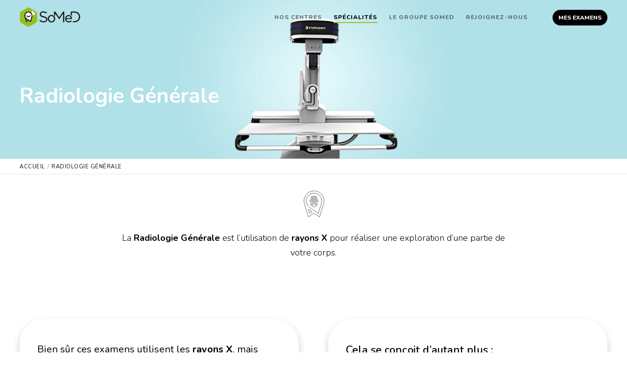

--- FILE ---
content_type: text/html; charset=UTF-8
request_url: https://www.somedsante.fr/nos-specialites/radiologie-generale/
body_size: 35721
content:
<!doctype html>
<!--[if lt IE 10]>
<html class="ie9 no-js" lang="fr-FR">
<![endif]-->
<!--[if (gt IE 9)|!(IE)]><!-->

<html class="no-js" lang="fr-FR"> <!--<![endif]-->

	<head>
		<meta charset="UTF-8">
				<script type="text/javascript"
		id="Cookiebot"
		src="https://consent.cookiebot.com/uc.js"
		data-cbid="b09fc6d7-67fe-4b3d-956b-eb5f06e7d27a"
						data-culture="FR"
				async	></script>
<script>
	window.dataLayer = window.dataLayer || [];
	function gtag() {
		dataLayer.push(arguments);
	}
	gtag("consent", "default", {
		ad_storage: "denied",
		analytics_storage: "denied",
		functionality_storage: "denied",
		personalization_storage: "denied",
		security_storage: "granted",
		wait_for_update: 500,
	});
	gtag("set", "ads_data_redaction", true);
	gtag("set", "url_passthrough", true);
</script>
<meta name='robots' content='index, follow, max-image-preview:large, max-snippet:-1, max-video-preview:-1' />

	
	<title>Radiologie Générale - SoMeD Santé</title>
	<link rel="canonical" href="https://www.somedsante.fr/nos-specialites/radiologie-generale/" />
	<meta property="og:locale" content="fr_FR" />
	<meta property="og:type" content="article" />
	<meta property="og:title" content="Radiologie Générale - SoMeD Santé" />
	<meta property="og:url" content="https://www.somedsante.fr/nos-specialites/radiologie-generale/" />
	<meta property="og:site_name" content="SoMeD Santé" />
	<meta property="article:modified_time" content="2021-02-22T08:40:26+00:00" />
	<meta property="og:image" content="https://www.somedsante.fr/storage/2020/02/radiologie-generale-2560x600-hd.jpg" />
	<meta property="og:image:width" content="2560" />
	<meta property="og:image:height" content="600" />
	<meta property="og:image:type" content="image/jpeg" />
	<meta name="twitter:card" content="summary_large_image" />
	<meta name="twitter:label1" content="Durée de lecture estimée" />
	<meta name="twitter:data1" content="3 minutes" />
	<script type="application/ld+json" class="yoast-schema-graph">{"@context":"https://schema.org","@graph":[{"@type":"WebPage","@id":"https://www.somedsante.fr/nos-specialites/radiologie-generale/","url":"https://www.somedsante.fr/nos-specialites/radiologie-generale/","name":"Radiologie Générale - SoMeD Santé","isPartOf":{"@id":"https://www.somedsante.fr/#website"},"primaryImageOfPage":{"@id":"https://www.somedsante.fr/nos-specialites/radiologie-generale/#primaryimage"},"image":{"@id":"https://www.somedsante.fr/nos-specialites/radiologie-generale/#primaryimage"},"thumbnailUrl":"https://www.somedsante.fr/storage/2020/02/radiologie-generale-2560x600-hd.jpg","datePublished":"2020-02-18T16:19:48+00:00","dateModified":"2021-02-22T08:40:26+00:00","breadcrumb":{"@id":"https://www.somedsante.fr/nos-specialites/radiologie-generale/#breadcrumb"},"inLanguage":"fr-FR","potentialAction":[{"@type":"ReadAction","target":["https://www.somedsante.fr/nos-specialites/radiologie-generale/"]}]},{"@type":"ImageObject","inLanguage":"fr-FR","@id":"https://www.somedsante.fr/nos-specialites/radiologie-generale/#primaryimage","url":"https://www.somedsante.fr/storage/2020/02/radiologie-generale-2560x600-hd.jpg","contentUrl":"https://www.somedsante.fr/storage/2020/02/radiologie-generale-2560x600-hd.jpg","width":2560,"height":600,"caption":"Radiologie Générale"},{"@type":"BreadcrumbList","@id":"https://www.somedsante.fr/nos-specialites/radiologie-generale/#breadcrumb","itemListElement":[{"@type":"ListItem","position":1,"name":"Accueil","item":"https://www.somedsante.fr/"},{"@type":"ListItem","position":2,"name":"Radiologie","item":"https://www.somedsante.fr/portfolio_category/radiologie/"},{"@type":"ListItem","position":3,"name":"Radiologie Générale"}]},{"@type":"WebSite","@id":"https://www.somedsante.fr/#website","url":"https://www.somedsante.fr/","name":"SoMeD Santé","description":"Centre de Santé","publisher":{"@id":"https://www.somedsante.fr/#organization"},"potentialAction":[{"@type":"SearchAction","target":{"@type":"EntryPoint","urlTemplate":"https://www.somedsante.fr/?s={search_term_string}"},"query-input":"required name=search_term_string"}],"inLanguage":"fr-FR"},{"@type":"Organization","@id":"https://www.somedsante.fr/#organization","name":"SoMeD Santé - Groupe de Centres de Santé Polyvalents","url":"https://www.somedsante.fr/","logo":{"@type":"ImageObject","inLanguage":"fr-FR","@id":"https://www.somedsante.fr/#/schema/logo/image/","url":"https://www.somedsante.fr/storage/2020/04/favicon.png","contentUrl":"https://www.somedsante.fr/storage/2020/04/favicon.png","width":512,"height":513,"caption":"SoMeD Santé - Groupe de Centres de Santé Polyvalents"},"image":{"@id":"https://www.somedsante.fr/#/schema/logo/image/"},"sameAs":["https://www.linkedin.com/company/somed-sant/"]}]}</script>
	


<link rel='dns-prefetch' href='//fonts.googleapis.com' />
<link rel="alternate" type="application/rss+xml" title="SoMeD Santé &raquo; Flux" href="https://www.somedsante.fr/feed/" />
<link rel="alternate" type="application/rss+xml" title="SoMeD Santé &raquo; Flux des commentaires" href="https://www.somedsante.fr/comments/feed/" />
<meta name="viewport" content="width=device-width, initial-scale=1, maximum-scale=1, user-scalable=no">
<meta name="application-name" content="SoMeD Santé">
<script type="text/javascript">
window._wpemojiSettings = {"baseUrl":"https:\/\/s.w.org\/images\/core\/emoji\/14.0.0\/72x72\/","ext":".png","svgUrl":"https:\/\/s.w.org\/images\/core\/emoji\/14.0.0\/svg\/","svgExt":".svg","source":{"concatemoji":"https:\/\/www.somedsante.fr\/lib\/js\/wp-emoji-release.min.js"}};
/*! This file is auto-generated */
!function(i,n){var o,s,e;function c(e){try{var t={supportTests:e,timestamp:(new Date).valueOf()};sessionStorage.setItem(o,JSON.stringify(t))}catch(e){}}function p(e,t,n){e.clearRect(0,0,e.canvas.width,e.canvas.height),e.fillText(t,0,0);var t=new Uint32Array(e.getImageData(0,0,e.canvas.width,e.canvas.height).data),r=(e.clearRect(0,0,e.canvas.width,e.canvas.height),e.fillText(n,0,0),new Uint32Array(e.getImageData(0,0,e.canvas.width,e.canvas.height).data));return t.every(function(e,t){return e===r[t]})}function u(e,t,n){switch(t){case"flag":return n(e,"\ud83c\udff3\ufe0f\u200d\u26a7\ufe0f","\ud83c\udff3\ufe0f\u200b\u26a7\ufe0f")?!1:!n(e,"\ud83c\uddfa\ud83c\uddf3","\ud83c\uddfa\u200b\ud83c\uddf3")&&!n(e,"\ud83c\udff4\udb40\udc67\udb40\udc62\udb40\udc65\udb40\udc6e\udb40\udc67\udb40\udc7f","\ud83c\udff4\u200b\udb40\udc67\u200b\udb40\udc62\u200b\udb40\udc65\u200b\udb40\udc6e\u200b\udb40\udc67\u200b\udb40\udc7f");case"emoji":return!n(e,"\ud83e\udef1\ud83c\udffb\u200d\ud83e\udef2\ud83c\udfff","\ud83e\udef1\ud83c\udffb\u200b\ud83e\udef2\ud83c\udfff")}return!1}function f(e,t,n){var r="undefined"!=typeof WorkerGlobalScope&&self instanceof WorkerGlobalScope?new OffscreenCanvas(300,150):i.createElement("canvas"),a=r.getContext("2d",{willReadFrequently:!0}),o=(a.textBaseline="top",a.font="600 32px Arial",{});return e.forEach(function(e){o[e]=t(a,e,n)}),o}function t(e){var t=i.createElement("script");t.src=e,t.defer=!0,i.head.appendChild(t)}"undefined"!=typeof Promise&&(o="wpEmojiSettingsSupports",s=["flag","emoji"],n.supports={everything:!0,everythingExceptFlag:!0},e=new Promise(function(e){i.addEventListener("DOMContentLoaded",e,{once:!0})}),new Promise(function(t){var n=function(){try{var e=JSON.parse(sessionStorage.getItem(o));if("object"==typeof e&&"number"==typeof e.timestamp&&(new Date).valueOf()<e.timestamp+604800&&"object"==typeof e.supportTests)return e.supportTests}catch(e){}return null}();if(!n){if("undefined"!=typeof Worker&&"undefined"!=typeof OffscreenCanvas&&"undefined"!=typeof URL&&URL.createObjectURL&&"undefined"!=typeof Blob)try{var e="postMessage("+f.toString()+"("+[JSON.stringify(s),u.toString(),p.toString()].join(",")+"));",r=new Blob([e],{type:"text/javascript"}),a=new Worker(URL.createObjectURL(r),{name:"wpTestEmojiSupports"});return void(a.onmessage=function(e){c(n=e.data),a.terminate(),t(n)})}catch(e){}c(n=f(s,u,p))}t(n)}).then(function(e){for(var t in e)n.supports[t]=e[t],n.supports.everything=n.supports.everything&&n.supports[t],"flag"!==t&&(n.supports.everythingExceptFlag=n.supports.everythingExceptFlag&&n.supports[t]);n.supports.everythingExceptFlag=n.supports.everythingExceptFlag&&!n.supports.flag,n.DOMReady=!1,n.readyCallback=function(){n.DOMReady=!0}}).then(function(){return e}).then(function(){var e;n.supports.everything||(n.readyCallback(),(e=n.source||{}).concatemoji?t(e.concatemoji):e.wpemoji&&e.twemoji&&(t(e.twemoji),t(e.wpemoji)))}))}((window,document),window._wpemojiSettings);
</script>
<style type="text/css">
img.wp-smiley,
img.emoji {
	display: inline !important;
	border: none !important;
	box-shadow: none !important;
	height: 1em !important;
	width: 1em !important;
	margin: 0 0.07em !important;
	vertical-align: -0.1em !important;
	background: none !important;
	padding: 0 !important;
}
</style>
	<link rel='stylesheet' id='wp-block-library-css' href='https://www.somedsante.fr/lib/css/dist/block-library/style.min.css' type='text/css' media='all' />
<style id='classic-theme-styles-inline-css' type='text/css'>
/*! This file is auto-generated */
.wp-block-button__link{color:#fff;background-color:#32373c;border-radius:9999px;box-shadow:none;text-decoration:none;padding:calc(.667em + 2px) calc(1.333em + 2px);font-size:1.125em}.wp-block-file__button{background:#32373c;color:#fff;text-decoration:none}
</style>
<style id='global-styles-inline-css' type='text/css'>
body{--wp--preset--color--black: #000000;--wp--preset--color--cyan-bluish-gray: #abb8c3;--wp--preset--color--white: #ffffff;--wp--preset--color--pale-pink: #f78da7;--wp--preset--color--vivid-red: #cf2e2e;--wp--preset--color--luminous-vivid-orange: #ff6900;--wp--preset--color--luminous-vivid-amber: #fcb900;--wp--preset--color--light-green-cyan: #7bdcb5;--wp--preset--color--vivid-green-cyan: #00d084;--wp--preset--color--pale-cyan-blue: #8ed1fc;--wp--preset--color--vivid-cyan-blue: #0693e3;--wp--preset--color--vivid-purple: #9b51e0;--wp--preset--color--primary-1: #95c11f;--wp--preset--color--primary-2: #003a40;--wp--preset--color--primary-3: #487F84;--wp--preset--color--primary-4: #5F597E;--wp--preset--color--primary-5: #d6ccad;--wp--preset--color--green: #6ECA09;--wp--preset--color--red: #D0021B;--wp--preset--color--orange: #FAB901;--wp--preset--color--aqua: #28d2dc;--wp--preset--color--blue: #15c7ff;--wp--preset--color--purple: #7639e2;--wp--preset--color--grey: #e2e2e2;--wp--preset--gradient--vivid-cyan-blue-to-vivid-purple: linear-gradient(135deg,rgba(6,147,227,1) 0%,rgb(155,81,224) 100%);--wp--preset--gradient--light-green-cyan-to-vivid-green-cyan: linear-gradient(135deg,rgb(122,220,180) 0%,rgb(0,208,130) 100%);--wp--preset--gradient--luminous-vivid-amber-to-luminous-vivid-orange: linear-gradient(135deg,rgba(252,185,0,1) 0%,rgba(255,105,0,1) 100%);--wp--preset--gradient--luminous-vivid-orange-to-vivid-red: linear-gradient(135deg,rgba(255,105,0,1) 0%,rgb(207,46,46) 100%);--wp--preset--gradient--very-light-gray-to-cyan-bluish-gray: linear-gradient(135deg,rgb(238,238,238) 0%,rgb(169,184,195) 100%);--wp--preset--gradient--cool-to-warm-spectrum: linear-gradient(135deg,rgb(74,234,220) 0%,rgb(151,120,209) 20%,rgb(207,42,186) 40%,rgb(238,44,130) 60%,rgb(251,105,98) 80%,rgb(254,248,76) 100%);--wp--preset--gradient--blush-light-purple: linear-gradient(135deg,rgb(255,206,236) 0%,rgb(152,150,240) 100%);--wp--preset--gradient--blush-bordeaux: linear-gradient(135deg,rgb(254,205,165) 0%,rgb(254,45,45) 50%,rgb(107,0,62) 100%);--wp--preset--gradient--luminous-dusk: linear-gradient(135deg,rgb(255,203,112) 0%,rgb(199,81,192) 50%,rgb(65,88,208) 100%);--wp--preset--gradient--pale-ocean: linear-gradient(135deg,rgb(255,245,203) 0%,rgb(182,227,212) 50%,rgb(51,167,181) 100%);--wp--preset--gradient--electric-grass: linear-gradient(135deg,rgb(202,248,128) 0%,rgb(113,206,126) 100%);--wp--preset--gradient--midnight: linear-gradient(135deg,rgb(2,3,129) 0%,rgb(40,116,252) 100%);--wp--preset--font-size--small: 13px;--wp--preset--font-size--medium: 20px;--wp--preset--font-size--large: 36px;--wp--preset--font-size--x-large: 42px;--wp--preset--spacing--20: 0.44rem;--wp--preset--spacing--30: 0.67rem;--wp--preset--spacing--40: 1rem;--wp--preset--spacing--50: 1.5rem;--wp--preset--spacing--60: 2.25rem;--wp--preset--spacing--70: 3.38rem;--wp--preset--spacing--80: 5.06rem;--wp--preset--shadow--natural: 6px 6px 9px rgba(0, 0, 0, 0.2);--wp--preset--shadow--deep: 12px 12px 50px rgba(0, 0, 0, 0.4);--wp--preset--shadow--sharp: 6px 6px 0px rgba(0, 0, 0, 0.2);--wp--preset--shadow--outlined: 6px 6px 0px -3px rgba(255, 255, 255, 1), 6px 6px rgba(0, 0, 0, 1);--wp--preset--shadow--crisp: 6px 6px 0px rgba(0, 0, 0, 1);}:where(.is-layout-flex){gap: 0.5em;}:where(.is-layout-grid){gap: 0.5em;}body .is-layout-flow > .alignleft{float: left;margin-inline-start: 0;margin-inline-end: 2em;}body .is-layout-flow > .alignright{float: right;margin-inline-start: 2em;margin-inline-end: 0;}body .is-layout-flow > .aligncenter{margin-left: auto !important;margin-right: auto !important;}body .is-layout-constrained > .alignleft{float: left;margin-inline-start: 0;margin-inline-end: 2em;}body .is-layout-constrained > .alignright{float: right;margin-inline-start: 2em;margin-inline-end: 0;}body .is-layout-constrained > .aligncenter{margin-left: auto !important;margin-right: auto !important;}body .is-layout-constrained > :where(:not(.alignleft):not(.alignright):not(.alignfull)){max-width: var(--wp--style--global--content-size);margin-left: auto !important;margin-right: auto !important;}body .is-layout-constrained > .alignwide{max-width: var(--wp--style--global--wide-size);}body .is-layout-flex{display: flex;}body .is-layout-flex{flex-wrap: wrap;align-items: center;}body .is-layout-flex > *{margin: 0;}body .is-layout-grid{display: grid;}body .is-layout-grid > *{margin: 0;}:where(.wp-block-columns.is-layout-flex){gap: 2em;}:where(.wp-block-columns.is-layout-grid){gap: 2em;}:where(.wp-block-post-template.is-layout-flex){gap: 1.25em;}:where(.wp-block-post-template.is-layout-grid){gap: 1.25em;}.has-black-color{color: var(--wp--preset--color--black) !important;}.has-cyan-bluish-gray-color{color: var(--wp--preset--color--cyan-bluish-gray) !important;}.has-white-color{color: var(--wp--preset--color--white) !important;}.has-pale-pink-color{color: var(--wp--preset--color--pale-pink) !important;}.has-vivid-red-color{color: var(--wp--preset--color--vivid-red) !important;}.has-luminous-vivid-orange-color{color: var(--wp--preset--color--luminous-vivid-orange) !important;}.has-luminous-vivid-amber-color{color: var(--wp--preset--color--luminous-vivid-amber) !important;}.has-light-green-cyan-color{color: var(--wp--preset--color--light-green-cyan) !important;}.has-vivid-green-cyan-color{color: var(--wp--preset--color--vivid-green-cyan) !important;}.has-pale-cyan-blue-color{color: var(--wp--preset--color--pale-cyan-blue) !important;}.has-vivid-cyan-blue-color{color: var(--wp--preset--color--vivid-cyan-blue) !important;}.has-vivid-purple-color{color: var(--wp--preset--color--vivid-purple) !important;}.has-black-background-color{background-color: var(--wp--preset--color--black) !important;}.has-cyan-bluish-gray-background-color{background-color: var(--wp--preset--color--cyan-bluish-gray) !important;}.has-white-background-color{background-color: var(--wp--preset--color--white) !important;}.has-pale-pink-background-color{background-color: var(--wp--preset--color--pale-pink) !important;}.has-vivid-red-background-color{background-color: var(--wp--preset--color--vivid-red) !important;}.has-luminous-vivid-orange-background-color{background-color: var(--wp--preset--color--luminous-vivid-orange) !important;}.has-luminous-vivid-amber-background-color{background-color: var(--wp--preset--color--luminous-vivid-amber) !important;}.has-light-green-cyan-background-color{background-color: var(--wp--preset--color--light-green-cyan) !important;}.has-vivid-green-cyan-background-color{background-color: var(--wp--preset--color--vivid-green-cyan) !important;}.has-pale-cyan-blue-background-color{background-color: var(--wp--preset--color--pale-cyan-blue) !important;}.has-vivid-cyan-blue-background-color{background-color: var(--wp--preset--color--vivid-cyan-blue) !important;}.has-vivid-purple-background-color{background-color: var(--wp--preset--color--vivid-purple) !important;}.has-black-border-color{border-color: var(--wp--preset--color--black) !important;}.has-cyan-bluish-gray-border-color{border-color: var(--wp--preset--color--cyan-bluish-gray) !important;}.has-white-border-color{border-color: var(--wp--preset--color--white) !important;}.has-pale-pink-border-color{border-color: var(--wp--preset--color--pale-pink) !important;}.has-vivid-red-border-color{border-color: var(--wp--preset--color--vivid-red) !important;}.has-luminous-vivid-orange-border-color{border-color: var(--wp--preset--color--luminous-vivid-orange) !important;}.has-luminous-vivid-amber-border-color{border-color: var(--wp--preset--color--luminous-vivid-amber) !important;}.has-light-green-cyan-border-color{border-color: var(--wp--preset--color--light-green-cyan) !important;}.has-vivid-green-cyan-border-color{border-color: var(--wp--preset--color--vivid-green-cyan) !important;}.has-pale-cyan-blue-border-color{border-color: var(--wp--preset--color--pale-cyan-blue) !important;}.has-vivid-cyan-blue-border-color{border-color: var(--wp--preset--color--vivid-cyan-blue) !important;}.has-vivid-purple-border-color{border-color: var(--wp--preset--color--vivid-purple) !important;}.has-vivid-cyan-blue-to-vivid-purple-gradient-background{background: var(--wp--preset--gradient--vivid-cyan-blue-to-vivid-purple) !important;}.has-light-green-cyan-to-vivid-green-cyan-gradient-background{background: var(--wp--preset--gradient--light-green-cyan-to-vivid-green-cyan) !important;}.has-luminous-vivid-amber-to-luminous-vivid-orange-gradient-background{background: var(--wp--preset--gradient--luminous-vivid-amber-to-luminous-vivid-orange) !important;}.has-luminous-vivid-orange-to-vivid-red-gradient-background{background: var(--wp--preset--gradient--luminous-vivid-orange-to-vivid-red) !important;}.has-very-light-gray-to-cyan-bluish-gray-gradient-background{background: var(--wp--preset--gradient--very-light-gray-to-cyan-bluish-gray) !important;}.has-cool-to-warm-spectrum-gradient-background{background: var(--wp--preset--gradient--cool-to-warm-spectrum) !important;}.has-blush-light-purple-gradient-background{background: var(--wp--preset--gradient--blush-light-purple) !important;}.has-blush-bordeaux-gradient-background{background: var(--wp--preset--gradient--blush-bordeaux) !important;}.has-luminous-dusk-gradient-background{background: var(--wp--preset--gradient--luminous-dusk) !important;}.has-pale-ocean-gradient-background{background: var(--wp--preset--gradient--pale-ocean) !important;}.has-electric-grass-gradient-background{background: var(--wp--preset--gradient--electric-grass) !important;}.has-midnight-gradient-background{background: var(--wp--preset--gradient--midnight) !important;}.has-small-font-size{font-size: var(--wp--preset--font-size--small) !important;}.has-medium-font-size{font-size: var(--wp--preset--font-size--medium) !important;}.has-large-font-size{font-size: var(--wp--preset--font-size--large) !important;}.has-x-large-font-size{font-size: var(--wp--preset--font-size--x-large) !important;}
.wp-block-navigation a:where(:not(.wp-element-button)){color: inherit;}
:where(.wp-block-post-template.is-layout-flex){gap: 1.25em;}:where(.wp-block-post-template.is-layout-grid){gap: 1.25em;}
:where(.wp-block-columns.is-layout-flex){gap: 2em;}:where(.wp-block-columns.is-layout-grid){gap: 2em;}
.wp-block-pullquote{font-size: 1.5em;line-height: 1.6;}
</style>
<link rel='stylesheet' id='contact-form-7-css' href='https://www.somedsante.fr/core/modules/8516d2654f/includes/css/styles.css' type='text/css' media='all' />
<link rel='stylesheet' id='wpsm_team_b-font-awesome-front-css' href='https://www.somedsante.fr/core/modules/371507ad2a/assets/css/font-awesome/css/font-awesome.css' type='text/css' media='all' />
<link rel='stylesheet' id='wpsm_team_pro-font-awesome-front-css' href='https://www.somedsante.fr/core/modules/371507ad2a/assets/css/font-awesome/css/font-awesome.css' type='text/css' media='all' />
<link rel='stylesheet' id='wpsm_team_pro_carousel-theme-css-css' href='https://www.somedsante.fr/core/modules/371507ad2a/assets/css/owl.theme.default.css' type='text/css' media='all' />
<link rel='stylesheet' id='wpsm_team_pro_isotope-css-css' href='https://www.somedsante.fr/core/modules/371507ad2a/assets/css/isotope-style.css' type='text/css' media='all' />
<link rel='stylesheet' id='movedo-grve-awesome-fonts-css' href='https://www.somedsante.fr/core/views/45cf69fe1d/css/font-awesome.min.css' type='text/css' media='all' />
<link rel='stylesheet' id='movedo-grve-theme-style-css' href='https://www.somedsante.fr/core/views/45cf69fe1d/css/theme-style.css' type='text/css' media='all' />
<link rel='stylesheet' id='movedo-grve-elements-css' href='https://www.somedsante.fr/core/views/45cf69fe1d/css/elements.css' type='text/css' media='all' />
<link rel='stylesheet' id='movedo-grve-custom-style-css' href='https://www.somedsante.fr/core/views/45cf69fe1d/css/responsive.css' type='text/css' media='all' />
<style id='movedo-grve-custom-style-inline-css' type='text/css'>
 body { font-size: 20px; font-family: Nunito; font-weight: 400; line-height: 24px; letter-spacing: 0px; } #grve-header .grve-logo.grve-logo-text a { font-family: Nunito; font-weight: 700; font-style: normal; font-size: 36px; text-transform: none; letter-spacing: 0px; } .grve-main-menu .grve-wrapper > ul > li > a, .grve-main-menu .grve-wrapper > ul > li .grve-toggle-menu-item-wrapper a, .grve-main-menu .grve-wrapper > ul > li.megamenu > ul > li > a, .grve-toggle-hiddenarea .grve-label, .grve-main-menu .grve-wrapper > ul > li ul li.grve-goback a { font-family: Nunito; font-weight: 800; font-style: normal; font-size: 12px; text-transform: uppercase; letter-spacing: 1px; } .grve-slide-menu .grve-main-menu .grve-wrapper ul li.megamenu ul li:not(.grve-goback) > a, .grve-main-menu .grve-wrapper > ul > li ul li a { font-family: Nunito; font-weight: 600; font-style: normal; font-size: 10px; text-transform: uppercase; letter-spacing: 0px; } .grve-main-menu .grve-menu-description { font-family: Nunito; font-weight: 400; font-style: normal; font-size: 9px; text-transform: uppercase; letter-spacing: 0px; } #grve-hidden-menu .grve-hiddenarea-content .grve-menu > li > a, #grve-hidden-menu .grve-hiddenarea-content .grve-menu > li > .grve-toggle-menu-item-wrapper a, #grve-responsive-anchor .grve-hiddenarea-content .grve-menu > li > a, #grve-hidden-menu ul.grve-menu > li.megamenu > ul > li > a, #grve-hidden-menu ul.grve-menu > li ul li.grve-goback a { font-family: Nunito; font-weight: 600; font-style: normal; font-size: 13px; text-transform: uppercase; } #grve-hidden-menu.grve-slide-menu ul li.megamenu ul li:not(.grve-goback) > a, #grve-hidden-menu.grve-slide-menu ul li ul li:not(.grve-goback) > a, #grve-hidden-menu.grve-toggle-menu ul li.megamenu ul li > a, #grve-hidden-menu.grve-toggle-menu ul li ul li > a, #grve-responsive-anchor ul li ul li > a { font-family: Nunito; font-weight: normal; font-style: normal; font-size: 11px; text-transform: none; letter-spacing: 0px; } #grve-hidden-menu .grve-menu-description { font-family: Nunito; font-weight: 400; font-style: normal; font-size: 11px; text-transform: none; letter-spacing: 0px; } h1, .grve-h1, #grve-theme-wrapper .grve-modal .grve-search input[type='text'], .grve-dropcap span, p.grve-dropcap:first-letter { font-family: Nunito; font-weight: 700; font-style: normal; text-transform: uppercase; font-size: 30px; line-height: 36px; letter-spacing: -1.5px; } h2, .grve-h2 { font-family: Nunito; font-weight: 800; font-style: normal; text-transform: uppercase; font-size: 30px; line-height: 40px; letter-spacing: 0px; } h3, .grve-h3 { font-family: Nunito; font-weight: 600; font-style: normal; text-transform: none; font-size: 24px; line-height: 30px; letter-spacing: 0px; } h4, .grve-h4 { font-family: Nunito; font-weight: 600; font-style: normal; text-transform: none; font-size: 18px; line-height: 24px; letter-spacing: 0px; } h5, .grve-h5 { font-family: Nunito; font-weight: 600; font-style: normal; text-transform: none; font-size: 16px; line-height: 20px; letter-spacing: 0px; } h6, .grve-h6, .vc_tta.vc_general .vc_tta-panel-title, #grve-main-content .vc_tta.vc_general .vc_tta-tab > a { font-family: Nunito; font-weight: 600; font-style: normal; text-transform: none; font-size: 32px; line-height: 38px; letter-spacing: 0px; } #grve-page-title .grve-title, #grve-blog-title .grve-title, #grve-search-page-title .grve-title { font-family: Nunito; font-weight: 700; font-style: normal; font-size: 48px; text-transform: none; line-height: 60px; letter-spacing: -1.3px; } #grve-page-title .grve-description, #grve-blog-title .grve-description, #grve-blog-title .grve-description p, #grve-search-page-title .grve-description { font-family: Nunito; font-weight: 400; font-style: normal; font-size: 20px; text-transform: none; line-height: 30px; letter-spacing: 0px; } #grve-post-title .grve-title-categories { font-family: Nunito; font-weight: 700; font-style: normal; font-size: 11px; text-transform: uppercase; line-height: 14px; letter-spacing: 2px; } #grve-post-title .grve-post-meta, #grve-post-title .grve-post-meta li { font-family: Nunito; font-weight: 600; font-style: normal; font-size: 11px; text-transform: uppercase; line-height: 11px; letter-spacing: 0px; } .grve-single-simple-title { font-family: Nunito; font-weight: 600; font-style: normal; font-size: 36px; text-transform: none; line-height: 48px; letter-spacing: 0px; } #grve-post-title .grve-title { font-family: Nunito; font-weight: 600; font-style: normal; font-size: 48px; text-transform: none; line-height: 60px; letter-spacing: -1.3px; } #grve-post-title .grve-description { font-family: Nunito; font-weight: 400; font-style: normal; font-size: 20px; text-transform: none; line-height: 30px; letter-spacing: 1px; } #grve-portfolio-title .grve-title { font-family: Nunito; font-weight: 700; font-style: normal; font-size: 48px; text-transform: none; line-height: 60px; letter-spacing: 0px; } #grve-portfolio-title .grve-description { font-family: Nunito; font-weight: 400; font-style: normal; font-size: 20px; text-transform: none; line-height: 30px; letter-spacing: 1px; } #grve-forum-title .grve-title { font-family: Nunito; font-weight: 700; font-style: normal; font-size: 48px; text-transform: none; line-height: 60px; letter-spacing: 0px; } .grve-product-area .product_title { font-family: Poppins; font-weight: 700; font-style: normal; font-size: 48px; text-transform: none; line-height: 60px; letter-spacing: 0px; } #grve-entry-summary .grve-short-description p { font-family: "Hind Siliguri"; font-weight: 400; font-style: normal; font-size: 16px; text-transform: none; line-height: 28px; letter-spacing: 0px; } #grve-product-title .grve-title, #grve-product-tax-title .grve-title, .woocommerce-page #grve-page-title .grve-title { font-family: Poppins; font-weight: 700; font-style: normal; font-size: 60px; text-transform: none; line-height: 72px; letter-spacing: 0px; } #grve-product-title .grve-description, #grve-product-tax-title .grve-description, #grve-product-tax-title .grve-description p, .woocommerce-page #grve-page-title .grve-description { font-family: "Hind Siliguri"; font-weight: 400; font-style: normal; font-size: 20px; text-transform: none; line-height: 30px; letter-spacing: 0px; } .grve-event-simple-title { font-family: Nunito; font-weight: 700; font-style: normal; font-size: 48px; text-transform: none; line-height: 60px; letter-spacing: 0px; } #grve-event-title .grve-title, #grve-event-tax-title .grve-title { font-family: Nunito; font-weight: 700; font-style: normal; font-size: 60px; text-transform: none; line-height: 72px; letter-spacing: 0px; } #grve-event-title .grve-description, #grve-event-tax-title .grve-description, #grve-event-tax-title .grve-description p { font-family: "Hind Siliguri"; font-weight: 400; font-style: normal; font-size: 20px; text-transform: none; line-height: 30px; letter-spacing: 0px; } #grve-feature-section .grve-subheading { font-family: Nunito; font-weight: 700; font-style: normal; font-size: 16px; text-transform: none; line-height: 30px; letter-spacing: 0px; } #grve-feature-section .grve-title { font-family: Nunito; font-weight: 700; font-style: normal; font-size: 48px; text-transform: none; line-height: 60px; letter-spacing: -1.3px; } #grve-feature-section .grve-description { font-family: Nunito; font-weight: 400; font-style: normal; font-size: 24px; text-transform: none; line-height: 30px; letter-spacing: 1px; } #grve-feature-section.grve-fullscreen .grve-subheading { font-family: Nunito; font-weight: 600; font-style: normal; font-size: 20px; text-transform: none; line-height: 30px; letter-spacing: 0px; } #grve-feature-section.grve-fullscreen .grve-title { font-family: Nunito; font-weight: 600; font-style: normal; font-size: 90px; text-transform: none; line-height: 100px; letter-spacing: -.5px; } #grve-feature-section.grve-fullscreen .grve-description { font-family: Nunito; font-weight: 400; font-style: normal; font-size: 24px; text-transform: none; line-height: 42px; letter-spacing: 0px; } .grve-leader-text, .grve-leader-text p, p.grve-leader-text { font-family: Nunito; font-weight: 300; font-style: normal; font-size: 18px; text-transform: none; line-height: 30px; letter-spacing: 0px; } .grve-subtitle, .grve-subtitle p, .grve-subtitle-text { font-family: Nunito; font-weight: 400; font-style: normal; font-size: 12px; text-transform: none; line-height: 16px; letter-spacing: 0px; } .grve-small-text, span.wpcf7-not-valid-tip, div.wpcf7-mail-sent-ok, div.wpcf7-validation-errors, .grve-post-meta-wrapper .grve-categories li { font-family: Nunito; font-weight: 400; font-style: normal; font-size: 11px; text-transform: uppercase; letter-spacing: 0.5px; } .grve-quote-text, blockquote p, blockquote cite { font-family: Georgia, serif; font-weight: 400; font-style: italic; font-size: 24px; line-height: 40px; text-transform: none; letter-spacing: 0px; } .grve-link-text, .grve-btn, input[type='submit'], input[type='reset'], input[type='button'], button:not(.mfp-arrow):not(.grve-search-btn), #cancel-comment-reply-link, .grve-anchor-menu .grve-anchor-wrapper .grve-container > ul > li > a, .grve-anchor-menu .grve-anchor-wrapper .grve-container ul.sub-menu li a, #reply-title { font-family: Nunito !important; font-weight: 800 !important; font-style: normal; font-size: 13px !important; text-transform: uppercase; letter-spacing: 0px; } .grve-btn.grve-btn-extrasmall, .widget.woocommerce button[type='submit'] { font-size: 9px !important; } .grve-btn.grve-btn-small { font-size: 11px !important; } .grve-btn.grve-btn-large { font-size: 16px !important; } .grve-btn.grve-btn-extralarge { font-size: 18px !important; } .grve-widget-title { font-family: Nunito; font-weight: 600; font-style: normal; font-size: 12px; text-transform: uppercase; line-height: 24px; letter-spacing: 0px; } .widget, .widgets, .widget p { font-family: Nunito; font-weight: 400; font-style: normal; font-size: 14px; text-transform: none; line-height: 24px; letter-spacing: 0px; } .single-post #grve-single-content, .single-product #tab-description, .single-tribe_events #grve-single-content { font-size: 18px; font-family: Nunito; font-weight: 400; line-height: 30px; letter-spacing: 0px; } .grve-custom-font-1, #grve-feature-section .grve-subheading.grve-custom-font-1, #grve-feature-section.grve-fullscreen .grve-subheading.grve-custom-font-1, #grve-feature-section .grve-title.grve-custom-font-1, #grve-feature-section.grve-fullscreen .grve-title.grve-custom-font-1, #grve-feature-section .grve-description.grve-custom-font-1, #grve-feature-section.grve-fullscreen .grve-description.grve-custom-font-1 { font-family: Montserrat; font-weight: 900; font-style: normal; text-transform: uppercase; letter-spacing: 0px; } .grve-custom-font-2, #grve-feature-section .grve-subheading.grve-custom-font-2, #grve-feature-section.grve-fullscreen .grve-subheading.grve-custom-font-2, #grve-feature-section .grve-title.grve-custom-font-2, #grve-feature-section.grve-fullscreen .grve-title.grve-custom-font-2, #grve-feature-section .grve-description.grve-custom-font-2, #grve-feature-section.grve-fullscreen .grve-description.grve-custom-font-2 { font-family: Arial, Helvetica, sans-serif; font-weight: normal; font-style: normal; text-transform: none; letter-spacing: 0px; } .grve-custom-font-3, #grve-feature-section .grve-subheading.grve-custom-font-3, #grve-feature-section.grve-fullscreen .grve-subheading.grve-custom-font-3, #grve-feature-section .grve-title.grve-custom-font-3, #grve-feature-section.grve-fullscreen .grve-title.grve-custom-font-3, #grve-feature-section .grve-description.grve-custom-font-3, #grve-feature-section.grve-fullscreen .grve-description.grve-custom-font-3 { font-family: Arial, Helvetica, sans-serif; font-weight: normal; font-style: normal; text-transform: none; letter-spacing: 0px; } .grve-custom-font-4, #grve-feature-section .grve-subheading.grve-custom-font-4, #grve-feature-section.grve-fullscreen .grve-subheading.grve-custom-font-4, #grve-feature-section .grve-title.grve-custom-font-4, #grve-feature-section.grve-fullscreen .grve-title.grve-custom-font-4, #grve-feature-section .grve-description.grve-custom-font-4, #grve-feature-section.grve-fullscreen .grve-description.grve-custom-font-4 { font-family: Arial, Helvetica, sans-serif; font-weight: normal; font-style: normal; text-transform: none; letter-spacing: 0px; } .grve-blog-leader .grve-post-list .grve-post-content p { max-height: 48px; } @media only screen and (min-width: 1201px) and (max-width: 1440px) { h1,.grve-h1,#grve-theme-wrapper .grve-modal .grve-search input[type="text"],.grve-dropcap span,p.grve-dropcap:first-letter { font-size: 27px; line-height: 1.2em; } .grve-h1.grve-heading-120:not(.grve-desktop-sm-reset-increase-heading ) { font-size: 23px; } .grve-h1.grve-heading-140:not(.grve-desktop-sm-reset-increase-heading ) { font-size: 23px; } .grve-h1.grve-heading-160:not(.grve-desktop-sm-reset-increase-heading ) { font-size: 23px; } .grve-h1.grve-heading-180:not(.grve-desktop-sm-reset-increase-heading ) { font-size: 23px; } .grve-h1.grve-heading-200:not(.grve-desktop-sm-reset-increase-heading ) { font-size: 19px; } .grve-h1.grve-heading-250:not(.grve-desktop-sm-reset-increase-heading ) { font-size: 16px; } .grve-h1.grve-heading-300:not(.grve-desktop-sm-reset-increase-heading ) { font-size: 16px; } h2,.grve-h2 { font-size: 27px; line-height: 1.33em; } .grve-h2.grve-heading-120:not(.grve-desktop-sm-reset-increase-heading ) { font-size: 23px; } .grve-h2.grve-heading-140:not(.grve-desktop-sm-reset-increase-heading ) { font-size: 23px; } .grve-h2.grve-heading-160:not(.grve-desktop-sm-reset-increase-heading ) { font-size: 23px; } .grve-h2.grve-heading-180:not(.grve-desktop-sm-reset-increase-heading ) { font-size: 23px; } .grve-h2.grve-heading-200:not(.grve-desktop-sm-reset-increase-heading ) { font-size: 19px; } .grve-h2.grve-heading-250:not(.grve-desktop-sm-reset-increase-heading ) { font-size: 16px; } .grve-h2.grve-heading-300:not(.grve-desktop-sm-reset-increase-heading ) { font-size: 16px; } h3,.grve-h3 { font-size: 22px; line-height: 1.25em; } .grve-h3.grve-heading-120:not(.grve-desktop-sm-reset-increase-heading ) { font-size: 19px; } .grve-h3.grve-heading-140:not(.grve-desktop-sm-reset-increase-heading ) { font-size: 19px; } .grve-h3.grve-heading-160:not(.grve-desktop-sm-reset-increase-heading ) { font-size: 19px; } .grve-h3.grve-heading-180:not(.grve-desktop-sm-reset-increase-heading ) { font-size: 19px; } .grve-h3.grve-heading-200:not(.grve-desktop-sm-reset-increase-heading ) { font-size: 15px; } .grve-h3.grve-heading-250:not(.grve-desktop-sm-reset-increase-heading ) { font-size: 13px; } .grve-h3.grve-heading-300:not(.grve-desktop-sm-reset-increase-heading ) { font-size: 13px; } .grve-h4.grve-heading-120:not(.grve-desktop-sm-reset-increase-heading ) { font-size: 14px; } .grve-h4.grve-heading-140:not(.grve-desktop-sm-reset-increase-heading ) { font-size: 14px; } .grve-h4.grve-heading-160:not(.grve-desktop-sm-reset-increase-heading ) { font-size: 14px; } .grve-h4.grve-heading-180:not(.grve-desktop-sm-reset-increase-heading ) { font-size: 14px; } .grve-h4.grve-heading-200:not(.grve-desktop-sm-reset-increase-heading ) { font-size: 12px; } .grve-h4.grve-heading-250:not(.grve-desktop-sm-reset-increase-heading ) { font-size: 10px; } .grve-h4.grve-heading-300:not(.grve-desktop-sm-reset-increase-heading ) { font-size: 10px; } .grve-h5.grve-heading-140:not(.grve-desktop-sm-reset-increase-heading ) { font-size: 13px; } .grve-h5.grve-heading-160:not(.grve-desktop-sm-reset-increase-heading ) { font-size: 13px; } .grve-h5.grve-heading-180:not(.grve-desktop-sm-reset-increase-heading ) { font-size: 13px; } .grve-h5.grve-heading-200:not(.grve-desktop-sm-reset-increase-heading ) { font-size: 10px; } .grve-h5.grve-heading-250:not(.grve-desktop-sm-reset-increase-heading ) { font-size: 8px; } .grve-h5.grve-heading-300:not(.grve-desktop-sm-reset-increase-heading ) { font-size: 8px; } h6,.grve-h6 { font-size: 29px; line-height: 1.19em; } .grve-h6.grve-heading-120:not(.grve-desktop-sm-reset-increase-heading ) { font-size: 25px; } .grve-h6.grve-heading-140:not(.grve-desktop-sm-reset-increase-heading ) { font-size: 25px; } .grve-h6.grve-heading-160:not(.grve-desktop-sm-reset-increase-heading ) { font-size: 25px; } .grve-h6.grve-heading-180:not(.grve-desktop-sm-reset-increase-heading ) { font-size: 25px; } .grve-h6.grve-heading-200:not(.grve-desktop-sm-reset-increase-heading ) { font-size: 21px; } .grve-h6.grve-heading-250:not(.grve-desktop-sm-reset-increase-heading ) { font-size: 17px; } .grve-h6.grve-heading-300:not(.grve-desktop-sm-reset-increase-heading ) { font-size: 17px; } #grve-page-title .grve-title,#grve-blog-title .grve-title,#grve-search-page-title .grve-title { font-size: 43px; line-height: 1.25em; } #grve-post-title .grve-title { font-size: 43px; line-height: 1.25em; } .grve-single-simple-title { font-size: 32px; line-height: 1.33em; } #grve-portfolio-title .grve-title { font-size: 43px; line-height: 1.25em; } #grve-forum-title .grve-title { font-size: 43px; line-height: 1.25em; } .grve-product-area .product_title { font-size: 43px; line-height: 1.25em; } #grve-product-title .grve-title,#grve-product-tax-title .grve-title,.woocommerce-page #grve-page-title .grve-title { font-size: 54px; line-height: 1.2em; } .grve-event-simple-title { font-size: 43px; line-height: 1.25em; } #grve-event-title .grve-title,#grve-event-tax-title .grve-title { font-size: 54px; line-height: 1.2em; } #grve-feature-section .grve-title { font-size: 43px; line-height: 1.25em; } #grve-feature-section.grve-fullscreen .grve-title { font-size: 81px; line-height: 1.11em; } #grve-feature-section.grve-fullscreen .grve-description { font-size: 22px; line-height: 1.75em; } } @media only screen and (min-width: 960px) and (max-width: 1200px) { h1,.grve-h1,#grve-theme-wrapper .grve-modal .grve-search input[type="text"],.grve-dropcap span,p.grve-dropcap:first-letter { font-size: 27px; line-height: 1.2em; } .grve-h1.grve-heading-120:not(.grve-tablet-reset-increase-heading ) { font-size: 23px; } .grve-h1.grve-heading-140:not(.grve-tablet-reset-increase-heading ) { font-size: 23px; } .grve-h1.grve-heading-160:not(.grve-tablet-reset-increase-heading ) { font-size: 23px; } .grve-h1.grve-heading-180:not(.grve-tablet-reset-increase-heading ) { font-size: 23px; } .grve-h1.grve-heading-200:not(.grve-tablet-reset-increase-heading ) { font-size: 19px; } .grve-h1.grve-heading-250:not(.grve-tablet-reset-increase-heading ) { font-size: 16px; } .grve-h1.grve-heading-300:not(.grve-tablet-reset-increase-heading ) { font-size: 16px; } h2,.grve-h2 { font-size: 27px; line-height: 1.33em; } .grve-h2.grve-heading-120:not(.grve-tablet-reset-increase-heading ) { font-size: 23px; } .grve-h2.grve-heading-140:not(.grve-tablet-reset-increase-heading ) { font-size: 23px; } .grve-h2.grve-heading-160:not(.grve-tablet-reset-increase-heading ) { font-size: 23px; } .grve-h2.grve-heading-180:not(.grve-tablet-reset-increase-heading ) { font-size: 23px; } .grve-h2.grve-heading-200:not(.grve-tablet-reset-increase-heading ) { font-size: 19px; } .grve-h2.grve-heading-250:not(.grve-tablet-reset-increase-heading ) { font-size: 16px; } .grve-h2.grve-heading-300:not(.grve-tablet-reset-increase-heading ) { font-size: 16px; } h3,.grve-h3 { font-size: 22px; line-height: 1.25em; } .grve-h3.grve-heading-120:not(.grve-tablet-reset-increase-heading ) { font-size: 19px; } .grve-h3.grve-heading-140:not(.grve-tablet-reset-increase-heading ) { font-size: 19px; } .grve-h3.grve-heading-160:not(.grve-tablet-reset-increase-heading ) { font-size: 19px; } .grve-h3.grve-heading-180:not(.grve-tablet-reset-increase-heading ) { font-size: 19px; } .grve-h3.grve-heading-200:not(.grve-tablet-reset-increase-heading ) { font-size: 15px; } .grve-h3.grve-heading-250:not(.grve-tablet-reset-increase-heading ) { font-size: 13px; } .grve-h3.grve-heading-300:not(.grve-tablet-reset-increase-heading ) { font-size: 13px; } .grve-h4.grve-heading-120:not(.grve-tablet-reset-increase-heading ) { font-size: 14px; } .grve-h4.grve-heading-140:not(.grve-tablet-reset-increase-heading ) { font-size: 14px; } .grve-h4.grve-heading-160:not(.grve-tablet-reset-increase-heading ) { font-size: 14px; } .grve-h4.grve-heading-180:not(.grve-tablet-reset-increase-heading ) { font-size: 14px; } .grve-h4.grve-heading-200:not(.grve-tablet-reset-increase-heading ) { font-size: 12px; } .grve-h4.grve-heading-250:not(.grve-tablet-reset-increase-heading ) { font-size: 10px; } .grve-h4.grve-heading-300:not(.grve-tablet-reset-increase-heading ) { font-size: 10px; } .grve-h5.grve-heading-140:not(.grve-tablet-reset-increase-heading ) { font-size: 13px; } .grve-h5.grve-heading-160:not(.grve-tablet-reset-increase-heading ) { font-size: 13px; } .grve-h5.grve-heading-180:not(.grve-tablet-reset-increase-heading ) { font-size: 13px; } .grve-h5.grve-heading-200:not(.grve-tablet-reset-increase-heading ) { font-size: 10px; } .grve-h5.grve-heading-250:not(.grve-tablet-reset-increase-heading ) { font-size: 8px; } .grve-h5.grve-heading-300:not(.grve-tablet-reset-increase-heading ) { font-size: 8px; } h6,.grve-h6 { font-size: 29px; line-height: 1.19em; } .grve-h6.grve-heading-120:not(.grve-tablet-reset-increase-heading ) { font-size: 25px; } .grve-h6.grve-heading-140:not(.grve-tablet-reset-increase-heading ) { font-size: 25px; } .grve-h6.grve-heading-160:not(.grve-tablet-reset-increase-heading ) { font-size: 25px; } .grve-h6.grve-heading-180:not(.grve-tablet-reset-increase-heading ) { font-size: 25px; } .grve-h6.grve-heading-200:not(.grve-tablet-reset-increase-heading ) { font-size: 21px; } .grve-h6.grve-heading-250:not(.grve-tablet-reset-increase-heading ) { font-size: 17px; } .grve-h6.grve-heading-300:not(.grve-tablet-reset-increase-heading ) { font-size: 17px; } #grve-page-title .grve-title,#grve-blog-title .grve-title,#grve-search-page-title .grve-title { font-size: 43px; line-height: 1.25em; } #grve-post-title .grve-title { font-size: 43px; line-height: 1.25em; } .grve-single-simple-title { font-size: 32px; line-height: 1.33em; } #grve-portfolio-title .grve-title { font-size: 43px; line-height: 1.25em; } #grve-forum-title .grve-title { font-size: 43px; line-height: 1.25em; } .grve-product-area .product_title { font-size: 43px; line-height: 1.25em; } #grve-product-title .grve-title,#grve-product-tax-title .grve-title,.woocommerce-page #grve-page-title .grve-title { font-size: 54px; line-height: 1.2em; } .grve-event-simple-title { font-size: 43px; line-height: 1.25em; } #grve-event-title .grve-title,#grve-event-tax-title .grve-title { font-size: 54px; line-height: 1.2em; } #grve-feature-section .grve-title { font-size: 43px; line-height: 1.25em; } #grve-feature-section.grve-fullscreen .grve-title { font-size: 81px; line-height: 1.11em; } #grve-feature-section.grve-fullscreen .grve-description { font-size: 22px; line-height: 1.75em; } #grve-page-title .grve-description,#grve-blog-title .grve-description,#grve-blog-title .grve-description p,#grve-search-page-title .grve-description { font-size: 18px; line-height: 1.5em; } #grve-post-title .grve-description { font-size: 18px; line-height: 1.5em; } #grve-entry-summary .grve-short-description p { font-size: 14px; line-height: 1.75em; } #grve-product-title .grve-description,#grve-product-tax-title .grve-description,#grve-product-tax-title .grve-description p,.woocommerce-page #grve-page-title .grve-description { font-size: 18px; line-height: 1.5em; } #grve-event-title .grve-description,#grve-event-tax-title .grve-description,#grve-event-tax-title .grve-description p { font-size: 18px; line-height: 1.5em; } #grve-feature-section .grve-subheading { font-size: 14px; line-height: 1.88em; } #grve-feature-section.grve-fullscreen .grve-subheading { font-size: 18px; line-height: 1.5em; } #grve-feature-section .grve-description { font-size: 22px; line-height: 1.25em; } .grve-leader-text,.grve-leader-text p,p.grve-leader-text { font-size: 16px; line-height: 1.67em; } .grve-quote-text,blockquote p { font-size: 22px; line-height: 1.67em; } } @media only screen and (min-width: 768px) and (max-width: 959px) { h1,.grve-h1,#grve-theme-wrapper .grve-modal .grve-search input[type="text"],.grve-dropcap span,p.grve-dropcap:first-letter { font-size: 24px; line-height: 1.2em; } .grve-h1.grve-heading-120:not(.grve-tablet-sm-reset-increase-heading ) { font-size: 21px; } .grve-h1.grve-heading-140:not(.grve-tablet-sm-reset-increase-heading ) { font-size: 21px; } .grve-h1.grve-heading-160:not(.grve-tablet-sm-reset-increase-heading ) { font-size: 21px; } .grve-h1.grve-heading-180:not(.grve-tablet-sm-reset-increase-heading ) { font-size: 21px; } .grve-h1.grve-heading-200:not(.grve-tablet-sm-reset-increase-heading ) { font-size: 17px; } .grve-h1.grve-heading-250:not(.grve-tablet-sm-reset-increase-heading ) { font-size: 14px; } .grve-h1.grve-heading-300:not(.grve-tablet-sm-reset-increase-heading ) { font-size: 14px; } h2,.grve-h2 { font-size: 24px; line-height: 1.33em; } .grve-h2.grve-heading-120:not(.grve-tablet-sm-reset-increase-heading ) { font-size: 21px; } .grve-h2.grve-heading-140:not(.grve-tablet-sm-reset-increase-heading ) { font-size: 21px; } .grve-h2.grve-heading-160:not(.grve-tablet-sm-reset-increase-heading ) { font-size: 21px; } .grve-h2.grve-heading-180:not(.grve-tablet-sm-reset-increase-heading ) { font-size: 21px; } .grve-h2.grve-heading-200:not(.grve-tablet-sm-reset-increase-heading ) { font-size: 17px; } .grve-h2.grve-heading-250:not(.grve-tablet-sm-reset-increase-heading ) { font-size: 14px; } .grve-h2.grve-heading-300:not(.grve-tablet-sm-reset-increase-heading ) { font-size: 14px; } h3,.grve-h3 { font-size: 19px; line-height: 1.25em; } .grve-h3.grve-heading-120:not(.grve-tablet-sm-reset-increase-heading ) { font-size: 17px; } .grve-h3.grve-heading-140:not(.grve-tablet-sm-reset-increase-heading ) { font-size: 17px; } .grve-h3.grve-heading-160:not(.grve-tablet-sm-reset-increase-heading ) { font-size: 17px; } .grve-h3.grve-heading-180:not(.grve-tablet-sm-reset-increase-heading ) { font-size: 17px; } .grve-h3.grve-heading-200:not(.grve-tablet-sm-reset-increase-heading ) { font-size: 14px; } .grve-h3.grve-heading-250:not(.grve-tablet-sm-reset-increase-heading ) { font-size: 11px; } .grve-h3.grve-heading-300:not(.grve-tablet-sm-reset-increase-heading ) { font-size: 11px; } .grve-h4.grve-heading-120:not(.grve-tablet-sm-reset-increase-heading ) { font-size: 13px; } .grve-h4.grve-heading-140:not(.grve-tablet-sm-reset-increase-heading ) { font-size: 13px; } .grve-h4.grve-heading-160:not(.grve-tablet-sm-reset-increase-heading ) { font-size: 13px; } .grve-h4.grve-heading-180:not(.grve-tablet-sm-reset-increase-heading ) { font-size: 13px; } .grve-h4.grve-heading-200:not(.grve-tablet-sm-reset-increase-heading ) { font-size: 10px; } .grve-h4.grve-heading-250:not(.grve-tablet-sm-reset-increase-heading ) { font-size: 8px; } .grve-h4.grve-heading-300:not(.grve-tablet-sm-reset-increase-heading ) { font-size: 8px; } .grve-h5.grve-heading-140:not(.grve-tablet-sm-reset-increase-heading ) { font-size: 11px; } .grve-h5.grve-heading-160:not(.grve-tablet-sm-reset-increase-heading ) { font-size: 11px; } .grve-h5.grve-heading-180:not(.grve-tablet-sm-reset-increase-heading ) { font-size: 11px; } .grve-h5.grve-heading-200:not(.grve-tablet-sm-reset-increase-heading ) { font-size: 9px; } .grve-h5.grve-heading-250:not(.grve-tablet-sm-reset-increase-heading ) { font-size: 8px; } .grve-h5.grve-heading-300:not(.grve-tablet-sm-reset-increase-heading ) { font-size: 8px; } h6,.grve-h6 { font-size: 26px; line-height: 1.19em; } .grve-h6.grve-heading-120:not(.grve-tablet-sm-reset-increase-heading ) { font-size: 22px; } .grve-h6.grve-heading-140:not(.grve-tablet-sm-reset-increase-heading ) { font-size: 22px; } .grve-h6.grve-heading-160:not(.grve-tablet-sm-reset-increase-heading ) { font-size: 22px; } .grve-h6.grve-heading-180:not(.grve-tablet-sm-reset-increase-heading ) { font-size: 22px; } .grve-h6.grve-heading-200:not(.grve-tablet-sm-reset-increase-heading ) { font-size: 18px; } .grve-h6.grve-heading-250:not(.grve-tablet-sm-reset-increase-heading ) { font-size: 15px; } .grve-h6.grve-heading-300:not(.grve-tablet-sm-reset-increase-heading ) { font-size: 15px; } #grve-page-title .grve-title,#grve-blog-title .grve-title,#grve-search-page-title .grve-title { font-size: 41px; line-height: 1.25em; } #grve-post-title .grve-title { font-size: 41px; line-height: 1.25em; } .grve-single-simple-title { font-size: 31px; line-height: 1.33em; } #grve-portfolio-title .grve-title { font-size: 41px; line-height: 1.25em; } #grve-forum-title .grve-title { font-size: 41px; line-height: 1.25em; } .grve-product-area .product_title { font-size: 41px; line-height: 1.25em; } #grve-product-title .grve-title,#grve-product-tax-title .grve-title,.woocommerce-page #grve-page-title .grve-title { font-size: 51px; line-height: 1.2em; } .grve-event-simple-title { font-size: 41px; line-height: 1.25em; } #grve-event-title .grve-title,#grve-event-tax-title .grve-title { font-size: 51px; line-height: 1.2em; } #grve-feature-section .grve-title { font-size: 41px; line-height: 1.25em; } #grve-feature-section.grve-fullscreen .grve-title { font-size: 77px; line-height: 1.11em; } #grve-feature-section.grve-fullscreen .grve-description { font-size: 20px; line-height: 1.75em; } #grve-page-title .grve-description,#grve-blog-title .grve-description,#grve-blog-title .grve-description p,#grve-search-page-title .grve-description { font-size: 16px; line-height: 1.5em; } #grve-post-title .grve-description { font-size: 16px; line-height: 1.5em; } #grve-entry-summary .grve-short-description p { font-size: 13px; line-height: 1.75em; } #grve-product-title .grve-description,#grve-product-tax-title .grve-description,#grve-product-tax-title .grve-description p,.woocommerce-page #grve-page-title .grve-description { font-size: 16px; line-height: 1.5em; } #grve-event-title .grve-description,#grve-event-tax-title .grve-description,#grve-event-tax-title .grve-description p { font-size: 16px; line-height: 1.5em; } #grve-feature-section .grve-subheading { font-size: 13px; line-height: 1.88em; } #grve-feature-section.grve-fullscreen .grve-subheading { font-size: 16px; line-height: 1.5em; } #grve-feature-section .grve-description { font-size: 19px; line-height: 1.25em; } .grve-leader-text,.grve-leader-text p,p.grve-leader-text { font-size: 14px; line-height: 1.67em; } .grve-quote-text,blockquote p { font-size: 19px; line-height: 1.67em; } } @media only screen and (max-width: 767px) { h1,.grve-h1,#grve-theme-wrapper .grve-modal .grve-search input[type="text"],.grve-dropcap span,p.grve-dropcap:first-letter { font-size: 24px; line-height: 1.2em; } .grve-h1.grve-heading-120:not(.grve-mobile-reset-increase-heading ) { font-size: 21px; } .grve-h1.grve-heading-140:not(.grve-mobile-reset-increase-heading ) { font-size: 21px; } .grve-h1.grve-heading-160:not(.grve-mobile-reset-increase-heading ) { font-size: 21px; } .grve-h1.grve-heading-180:not(.grve-mobile-reset-increase-heading ) { font-size: 21px; } .grve-h1.grve-heading-200:not(.grve-mobile-reset-increase-heading ) { font-size: 17px; } .grve-h1.grve-heading-250:not(.grve-mobile-reset-increase-heading ) { font-size: 14px; } .grve-h1.grve-heading-300:not(.grve-mobile-reset-increase-heading ) { font-size: 14px; } h2,.grve-h2 { font-size: 24px; line-height: 1.33em; } .grve-h2.grve-heading-120:not(.grve-mobile-reset-increase-heading ) { font-size: 21px; } .grve-h2.grve-heading-140:not(.grve-mobile-reset-increase-heading ) { font-size: 21px; } .grve-h2.grve-heading-160:not(.grve-mobile-reset-increase-heading ) { font-size: 21px; } .grve-h2.grve-heading-180:not(.grve-mobile-reset-increase-heading ) { font-size: 21px; } .grve-h2.grve-heading-200:not(.grve-mobile-reset-increase-heading ) { font-size: 17px; } .grve-h2.grve-heading-250:not(.grve-mobile-reset-increase-heading ) { font-size: 14px; } .grve-h2.grve-heading-300:not(.grve-mobile-reset-increase-heading ) { font-size: 14px; } h3,.grve-h3 { font-size: 19px; line-height: 1.25em; } .grve-h3.grve-heading-120:not(.grve-mobile-reset-increase-heading ) { font-size: 17px; } .grve-h3.grve-heading-140:not(.grve-mobile-reset-increase-heading ) { font-size: 17px; } .grve-h3.grve-heading-160:not(.grve-mobile-reset-increase-heading ) { font-size: 17px; } .grve-h3.grve-heading-180:not(.grve-mobile-reset-increase-heading ) { font-size: 17px; } .grve-h3.grve-heading-200:not(.grve-mobile-reset-increase-heading ) { font-size: 14px; } .grve-h3.grve-heading-250:not(.grve-mobile-reset-increase-heading ) { font-size: 11px; } .grve-h3.grve-heading-300:not(.grve-mobile-reset-increase-heading ) { font-size: 11px; } .grve-h4.grve-heading-120:not(.grve-mobile-reset-increase-heading ) { font-size: 13px; } .grve-h4.grve-heading-140:not(.grve-mobile-reset-increase-heading ) { font-size: 13px; } .grve-h4.grve-heading-160:not(.grve-mobile-reset-increase-heading ) { font-size: 13px; } .grve-h4.grve-heading-180:not(.grve-mobile-reset-increase-heading ) { font-size: 13px; } .grve-h4.grve-heading-200:not(.grve-mobile-reset-increase-heading ) { font-size: 10px; } .grve-h4.grve-heading-250:not(.grve-mobile-reset-increase-heading ) { font-size: 8px; } .grve-h4.grve-heading-300:not(.grve-mobile-reset-increase-heading ) { font-size: 8px; } .grve-h5.grve-heading-140:not(.grve-mobile-reset-increase-heading ) { font-size: 11px; } .grve-h5.grve-heading-160:not(.grve-mobile-reset-increase-heading ) { font-size: 11px; } .grve-h5.grve-heading-180:not(.grve-mobile-reset-increase-heading ) { font-size: 11px; } .grve-h5.grve-heading-200:not(.grve-mobile-reset-increase-heading ) { font-size: 9px; } .grve-h5.grve-heading-250:not(.grve-mobile-reset-increase-heading ) { font-size: 8px; } .grve-h5.grve-heading-300:not(.grve-mobile-reset-increase-heading ) { font-size: 8px; } h6,.grve-h6 { font-size: 26px; line-height: 1.19em; } .grve-h6.grve-heading-120:not(.grve-mobile-reset-increase-heading ) { font-size: 22px; } .grve-h6.grve-heading-140:not(.grve-mobile-reset-increase-heading ) { font-size: 22px; } .grve-h6.grve-heading-160:not(.grve-mobile-reset-increase-heading ) { font-size: 22px; } .grve-h6.grve-heading-180:not(.grve-mobile-reset-increase-heading ) { font-size: 22px; } .grve-h6.grve-heading-200:not(.grve-mobile-reset-increase-heading ) { font-size: 18px; } .grve-h6.grve-heading-250:not(.grve-mobile-reset-increase-heading ) { font-size: 15px; } .grve-h6.grve-heading-300:not(.grve-mobile-reset-increase-heading ) { font-size: 15px; } #grve-page-title .grve-title,#grve-blog-title .grve-title,#grve-search-page-title .grve-title { font-size: 29px; line-height: 1.25em; } #grve-post-title .grve-title { font-size: 29px; line-height: 1.25em; } .grve-single-simple-title { font-size: 22px; line-height: 1.33em; } #grve-portfolio-title .grve-title { font-size: 29px; line-height: 1.25em; } #grve-forum-title .grve-title { font-size: 29px; line-height: 1.25em; } .grve-product-area .product_title { font-size: 29px; line-height: 1.25em; } #grve-product-title .grve-title,#grve-product-tax-title .grve-title,.woocommerce-page #grve-page-title .grve-title { font-size: 36px; line-height: 1.2em; } .grve-event-simple-title { font-size: 29px; line-height: 1.25em; } #grve-event-title .grve-title,#grve-event-tax-title .grve-title { font-size: 36px; line-height: 1.2em; } #grve-feature-section .grve-title { font-size: 29px; line-height: 1.25em; } #grve-feature-section.grve-fullscreen .grve-title { font-size: 54px; line-height: 1.11em; } #grve-feature-section.grve-fullscreen .grve-description { font-size: 14px; line-height: 1.75em; } } @media print { h1,.grve-h1,#grve-theme-wrapper .grve-modal .grve-search input[type="text"],.grve-dropcap span,p.grve-dropcap:first-letter { font-size: 24px; line-height: 1.2em; } .grve-h1.grve-heading-120:not(.grve-print-reset-increase-heading ) { font-size: 21px; } .grve-h1.grve-heading-140:not(.grve-print-reset-increase-heading ) { font-size: 21px; } .grve-h1.grve-heading-160:not(.grve-print-reset-increase-heading ) { font-size: 21px; } .grve-h1.grve-heading-180:not(.grve-print-reset-increase-heading ) { font-size: 21px; } .grve-h1.grve-heading-200:not(.grve-print-reset-increase-heading ) { font-size: 17px; } .grve-h1.grve-heading-250:not(.grve-print-reset-increase-heading ) { font-size: 14px; } .grve-h1.grve-heading-300:not(.grve-print-reset-increase-heading ) { font-size: 14px; } h2,.grve-h2 { font-size: 24px; line-height: 1.33em; } .grve-h2.grve-heading-120:not(.grve-print-reset-increase-heading ) { font-size: 21px; } .grve-h2.grve-heading-140:not(.grve-print-reset-increase-heading ) { font-size: 21px; } .grve-h2.grve-heading-160:not(.grve-print-reset-increase-heading ) { font-size: 21px; } .grve-h2.grve-heading-180:not(.grve-print-reset-increase-heading ) { font-size: 21px; } .grve-h2.grve-heading-200:not(.grve-print-reset-increase-heading ) { font-size: 17px; } .grve-h2.grve-heading-250:not(.grve-print-reset-increase-heading ) { font-size: 14px; } .grve-h2.grve-heading-300:not(.grve-print-reset-increase-heading ) { font-size: 14px; } h3,.grve-h3 { font-size: 19px; line-height: 1.25em; } .grve-h3.grve-heading-120:not(.grve-print-reset-increase-heading ) { font-size: 17px; } .grve-h3.grve-heading-140:not(.grve-print-reset-increase-heading ) { font-size: 17px; } .grve-h3.grve-heading-160:not(.grve-print-reset-increase-heading ) { font-size: 17px; } .grve-h3.grve-heading-180:not(.grve-print-reset-increase-heading ) { font-size: 17px; } .grve-h3.grve-heading-200:not(.grve-print-reset-increase-heading ) { font-size: 14px; } .grve-h3.grve-heading-250:not(.grve-print-reset-increase-heading ) { font-size: 11px; } .grve-h3.grve-heading-300:not(.grve-print-reset-increase-heading ) { font-size: 11px; } .grve-h4.grve-heading-120:not(.grve-print-reset-increase-heading ) { font-size: 13px; } .grve-h4.grve-heading-140:not(.grve-print-reset-increase-heading ) { font-size: 13px; } .grve-h4.grve-heading-160:not(.grve-print-reset-increase-heading ) { font-size: 13px; } .grve-h4.grve-heading-180:not(.grve-print-reset-increase-heading ) { font-size: 13px; } .grve-h4.grve-heading-200:not(.grve-print-reset-increase-heading ) { font-size: 10px; } .grve-h4.grve-heading-250:not(.grve-print-reset-increase-heading ) { font-size: 8px; } .grve-h4.grve-heading-300:not(.grve-print-reset-increase-heading ) { font-size: 8px; } .grve-h5.grve-heading-140:not(.grve-print-reset-increase-heading ) { font-size: 11px; } .grve-h5.grve-heading-160:not(.grve-print-reset-increase-heading ) { font-size: 11px; } .grve-h5.grve-heading-180:not(.grve-print-reset-increase-heading ) { font-size: 11px; } .grve-h5.grve-heading-200:not(.grve-print-reset-increase-heading ) { font-size: 9px; } .grve-h5.grve-heading-250:not(.grve-print-reset-increase-heading ) { font-size: 8px; } .grve-h5.grve-heading-300:not(.grve-print-reset-increase-heading ) { font-size: 8px; } h6,.grve-h6 { font-size: 26px; line-height: 1.19em; } .grve-h6.grve-heading-120:not(.grve-print-reset-increase-heading ) { font-size: 22px; } .grve-h6.grve-heading-140:not(.grve-print-reset-increase-heading ) { font-size: 22px; } .grve-h6.grve-heading-160:not(.grve-print-reset-increase-heading ) { font-size: 22px; } .grve-h6.grve-heading-180:not(.grve-print-reset-increase-heading ) { font-size: 22px; } .grve-h6.grve-heading-200:not(.grve-print-reset-increase-heading ) { font-size: 18px; } .grve-h6.grve-heading-250:not(.grve-print-reset-increase-heading ) { font-size: 15px; } .grve-h6.grve-heading-300:not(.grve-print-reset-increase-heading ) { font-size: 15px; } #grve-page-title .grve-title,#grve-blog-title .grve-title,#grve-search-page-title .grve-title { font-size: 29px; line-height: 1.25em; } #grve-post-title .grve-title { font-size: 29px; line-height: 1.25em; } .grve-single-simple-title { font-size: 22px; line-height: 1.33em; } #grve-portfolio-title .grve-title { font-size: 29px; line-height: 1.25em; } #grve-forum-title .grve-title { font-size: 29px; line-height: 1.25em; } .grve-product-area .product_title { font-size: 29px; line-height: 1.25em; } #grve-product-title .grve-title,#grve-product-tax-title .grve-title,.woocommerce-page #grve-page-title .grve-title { font-size: 36px; line-height: 1.2em; } .grve-event-simple-title { font-size: 29px; line-height: 1.25em; } #grve-event-title .grve-title,#grve-event-tax-title .grve-title { font-size: 36px; line-height: 1.2em; } #grve-feature-section .grve-title { font-size: 29px; line-height: 1.25em; } #grve-feature-section.grve-fullscreen .grve-title { font-size: 54px; line-height: 1.11em; } #grve-feature-section.grve-fullscreen .grve-description { font-size: 14px; line-height: 1.75em; } } 
 a { color: #95c11f; } a:hover { color: #bae822; } .grve-container, #disqus_thread, #grve-content.grve-left-sidebar .grve-content-wrapper, #grve-content.grve-right-sidebar .grve-content-wrapper { max-width: 1200px; } @media only screen and (max-width: 1260px) { .grve-container, #disqus_thread, #grve-content.grve-left-sidebar .grve-content-wrapper, #grve-content.grve-right-sidebar .grve-content-wrapper { width: 90%; max-width: 1200px; } } @media only screen and (min-width: 960px) { #grve-theme-wrapper.grve-header-side .grve-container, #grve-theme-wrapper.grve-header-side #grve-content.grve-left-sidebar .grve-content-wrapper, #grve-theme-wrapper.grve-header-side #grve-content.grve-right-sidebar .grve-content-wrapper { width: 90%; max-width: 1200px; } } body.grve-boxed #grve-theme-wrapper { width: 100%; max-width: 1220px; } #grve-body.grve-boxed #grve-header.grve-fixed #grve-main-header, #grve-body.grve-boxed #grve-movedo-sticky-header, #grve-body.grve-boxed .grve-anchor-menu .grve-anchor-wrapper.grve-sticky, #grve-body.grve-boxed #grve-footer.grve-fixed-footer, #grve-body.grve-boxed #grve-top-bar.grve-fixed .grve-wrapper { max-width: 1220px; } @media only screen and (max-width: 1200px) { #grve-body.grve-boxed #grve-header.grve-sticky-header #grve-main-header.grve-header-default, #grve-body.grve-boxed #grve-header.grve-sticky-header #grve-main-header #grve-bottom-header, #grve-body.grve-boxed #grve-header.grve-fixed #grve-main-header { max-width: 90%; } #grve-body.grve-boxed #grve-top-bar.grve-fixed .grve-wrapper { max-width: 90%; } } #grve-top-bar .grve-wrapper { padding-top: 15px; padding-bottom: 15px; } #grve-top-bar .grve-wrapper, #grve-top-bar .grve-language > li > ul, #grve-top-bar .grve-top-bar-menu ul.sub-menu { background-color: #ffffff; color: #777777; } #grve-top-bar a { color: #777777; } #grve-top-bar a:hover { color: #0652FD; } #grve-main-header { background-color: rgba(255,255,255,1); } #grve-main-header.grve-transparent, #grve-main-header.grve-light, #grve-main-header.grve-dark { background-color: transparent; } #grve-main-header.grve-header-default, .grve-header-elements { border-color: rgba(0,0,0,0.10); } .grve-logo-text a, #grve-header .grve-main-menu .grve-wrapper > ul > li > a, .grve-header-element > a, .grve-header-element .grve-purchased-items, .grve-header-text-element { color: #000000; } .grve-safe-btn-icon { fill: #000000; } .grve-logo-text a:hover, #grve-header .grve-main-menu .grve-wrapper > ul > li.grve-current > a, #grve-header .grve-main-menu .grve-wrapper > ul > li.current-menu-item > a, #grve-header .grve-main-menu .grve-wrapper > ul > li.current-menu-ancestor > a, #grve-header .grve-main-menu .grve-wrapper > ul > li:hover > a, .grve-header-element > a:hover { color: #95c11f; } #grve-header .grve-main-menu.grve-menu-type-button .grve-wrapper > ul > li.current-menu-item > a span, #grve-header .grve-main-menu.grve-menu-type-button .grve-wrapper > ul > li.current-menu-ancestor > a span { border-color: #bbc1a4; } #grve-header .grve-main-menu.grve-menu-type-button .grve-wrapper > ul > li:hover > a span, #grve-header .grve-main-menu.grve-menu-type-button .grve-wrapper > ul > li.active > a span { border-color: #95c11f; } #grve-header .grve-main-menu.grve-menu-type-underline .grve-wrapper > ul > li > a .grve-item:after { background-color: #bbc1a4; } #grve-header .grve-main-menu.grve-menu-type-underline .grve-wrapper > ul > li:hover > a .grve-item:after, #grve-header .grve-main-menu.grve-menu-type-underline .grve-wrapper > ul > li.active > a .grve-item:after { background-color: #95c11f; } #grve-header .grve-main-menu .grve-wrapper > ul > li ul { background-color: #ffffff; } #grve-header .grve-main-menu .grve-wrapper > ul > li ul li a { color: #000000; } #grve-header .grve-main-menu .grve-wrapper > ul > li ul li a:hover, #grve-header .grve-main-menu .grve-wrapper > ul > li ul li.current-menu-item > a, #grve-header .grve-main-menu .grve-wrapper > ul li li.current-menu-ancestor > a { color: #95c11f; background-color: #ffffff; } #grve-header .grve-main-menu .grve-wrapper > ul > li.megamenu > ul > li > a { color: #000000; background-color: transparent; } #grve-header .grve-main-menu .grve-wrapper > ul > li.megamenu > ul > li:hover > a { color: #95c11f; } #grve-header .grve-horizontal-menu ul.grve-menu li.megamenu > .sub-menu > li { border-color: #95c11f; } #grve-header .grve-main-menu .grve-wrapper > ul > li ul li.grve-menu-type-button a { background-color: transparent; } #grve-header:not(.grve-sticky-header) .grve-horizontal-menu ul.grve-menu ul, #grve-header.grve-sticky-header[data-sticky='simple'] .grve-horizontal-menu ul.grve-menu ul { margin-top: --5px; } #grve-main-header, .grve-logo, .grve-header-text-element { height: 70px; } .grve-logo a { height: 40px; } .grve-logo.grve-logo-text a { line-height: 70px; } #grve-main-menu .grve-wrapper > ul > li > a, .grve-header-element > a, .grve-no-assigned-menu { line-height: 70px; } .grve-logo .grve-wrapper img { padding-top: 0; padding-bottom: 0; } #grve-theme-wrapper.grve-feature-below #grve-goto-section-wrapper { margin-bottom: 70px; } @media only screen and (min-width: 1024px) { #grve-header.grve-overlapping + .grve-page-title, #grve-header.grve-overlapping + #grve-feature-section, #grve-header.grve-overlapping + #grve-content, #grve-header.grve-overlapping + .grve-single-wrapper, #grve-header.grve-overlapping + .grve-product-area { top: -70px; margin-bottom: -70px; } #grve-header.grve-overlapping:not(.grve-header-below) + .grve-page-title .grve-wrapper, #grve-header.grve-overlapping:not(.grve-header-below) + #grve-feature-section .grve-wrapper:not(.grve-map) { padding-top: 70px; } #grve-feature-section + #grve-header.grve-overlapping { top: -70px; } #grve-header { height: 70px; } } @media only screen and (min-width: 1024px) { #grve-header.grve-overlapping + #grve-content .grve-sidebar.grve-fixed-sidebar, #grve-header.grve-overlapping + .grve-single-wrapper .grve-sidebar.grve-fixed-sidebar { top: 70px; } } #grve-header .grve-main-menu .grve-item .label.grve-bg-default, #grve-hidden-menu .grve-item .label.grve-bg-default { background-color: #ffffff; color: #95c11f; } #grve-main-header.grve-light .grve-logo-text a, #grve-main-header.grve-light #grve-main-menu .grve-wrapper > ul > li > a, #grve-main-header.grve-light .grve-header-element > a, #grve-main-header.grve-light .grve-header-element .grve-purchased-items, #grve-main-header.grve-light .grve-header-text-element { color: #ffffff; color: rgba(255,255,255,0.7); } #grve-main-header.grve-light .grve-safe-btn-icon { fill: #ffffff; } #grve-main-header.grve-light .grve-logo-text a:hover, #grve-main-header.grve-light #grve-main-menu .grve-wrapper > ul > li.grve-current > a, #grve-main-header.grve-light #grve-main-menu .grve-wrapper > ul > li.current-menu-item > a, #grve-main-header.grve-light #grve-main-menu .grve-wrapper > ul > li:hover > a, #grve-main-header.grve-light #grve-main-menu .grve-wrapper > ul > li.current-menu-item > a, #grve-main-header.grve-light #grve-main-menu .grve-wrapper > ul > li.current-menu-ancestor > a, #grve-main-header.grve-light .grve-header-element > a:hover { color: #95c11f; } #grve-main-header.grve-light #grve-main-menu.grve-menu-type-button .grve-wrapper > ul > li.current-menu-item > a span, #grve-main-header.grve-light #grve-main-menu.grve-menu-type-button .grve-wrapper > ul > li.current-menu-ancestor > a span, #grve-main-header.grve-light #grve-main-menu.grve-menu-type-button .grve-wrapper > ul > li:hover > a span { border-color: #95c11f; } #grve-main-header.grve-light #grve-main-menu.grve-menu-type-underline .grve-wrapper > ul > li > a .grve-item:after, #grve-main-header.grve-light #grve-main-menu.grve-menu-type-underline .grve-wrapper > ul > li:hover > a .grve-item:after { background-color: #95c11f; } #grve-main-header.grve-light, #grve-main-header.grve-light .grve-header-elements, #grve-main-header.grve-header-default.grve-light, #grve-main-header.grve-light #grve-bottom-header { border-color: rgba(255,255,255,0); } #grve-main-header.grve-dark .grve-logo-text a, #grve-main-header.grve-dark #grve-main-menu .grve-wrapper > ul > li > a, #grve-main-header.grve-dark .grve-header-element > a, #grve-main-header.grve-dark .grve-header-element .grve-purchased-items, #grve-main-header.grve-dark .grve-header-text-element { color: #000000; color: rgba(0,0,0,0.5); } #grve-main-header.grve-dark .grve-safe-btn-icon { fill: #000000; } #grve-main-header.grve-dark .grve-logo-text a:hover, #grve-main-header.grve-dark #grve-main-menu .grve-wrapper > ul > li.grve-current > a, #grve-main-header.grve-dark #grve-main-menu .grve-wrapper > ul > li.current-menu-item > a, #grve-main-header.grve-dark #grve-main-menu .grve-wrapper > ul > li:hover > a, #grve-main-header.grve-dark #grve-main-menu .grve-wrapper > ul > li.current-menu-item > a, #grve-main-header.grve-dark #grve-main-menu .grve-wrapper > ul > li.current-menu-ancestor > a, #grve-main-header.grve-dark .grve-header-element > a:hover { color: #000000; } #grve-main-header.grve-dark #grve-main-menu.grve-menu-type-button .grve-wrapper > ul > li.current-menu-item > a span, #grve-main-header.grve-dark #grve-main-menu.grve-menu-type-button .grve-wrapper > ul > li.current-menu-ancestor > a span, #grve-main-header.grve-dark #grve-main-menu.grve-menu-type-button .grve-wrapper > ul > li:hover > a span { border-color: #95c11f; } #grve-main-header.grve-dark #grve-main-menu.grve-menu-type-underline .grve-wrapper > ul > li > a .grve-item:after, #grve-main-header.grve-dark #grve-main-menu.grve-menu-type-underline .grve-wrapper > ul > li:hover > a .grve-item:after { background-color: #95c11f; } #grve-main-header.grve-dark, #grve-main-header.grve-dark .grve-header-elements, #grve-main-header.grve-header-default.grve-dark, #grve-main-header.grve-dark #grve-bottom-header { border-color: rgba(0,0,0,0); } #grve-header.grve-sticky-header #grve-main-header.grve-shrink-sticky, #grve-header.grve-sticky-header #grve-main-header.grve-advanced-sticky { height: 60px; } #grve-header.grve-sticky-header #grve-main-header.grve-shrink-sticky .grve-logo, #grve-header.grve-sticky-header #grve-main-header.grve-advanced-sticky .grve-logo, #grve-header.grve-sticky-header #grve-main-header.grve-shrink-sticky .grve-header-text-element, #grve-header.grve-sticky-header #grve-main-header.grve-advanced-sticky .grve-header-text-element { height: 60px; } #grve-header.grve-sticky-header #grve-main-header.grve-shrink-sticky .grve-logo a, #grve-header.grve-sticky-header #grve-main-header.grve-advanced-sticky .grve-logo a { height: 40px; } #grve-header.grve-sticky-header #grve-main-header.grve-shrink-sticky .grve-logo.grve-logo-text a, #grve-header.grve-sticky-header #grve-main-header.grve-advanced-sticky .grve-logo.grve-logo-text a { line-height: 60px; } #grve-header.grve-sticky-header #grve-main-header.grve-shrink-sticky #grve-main-menu .grve-wrapper > ul > li > a, #grve-header.grve-sticky-header #grve-main-header.grve-shrink-sticky .grve-header-element > a, #grve-header.grve-sticky-header #grve-main-header.grve-shrink-sticky .grve-no-assigned-menu, #grve-header.grve-sticky-header #grve-main-header.grve-advanced-sticky #grve-main-menu .grve-wrapper > ul > li > a, #grve-header.grve-sticky-header #grve-main-header.grve-advanced-sticky .grve-header-element > a, #grve-header.grve-sticky-header #grve-main-header.grve-advanced-sticky .grve-no-assigned-menu { line-height: 60px; } #grve-header.grve-sticky-header.grve-scroll-up #grve-main-header.grve-advanced-sticky { -webkit-transform: translateY(70px); -moz-transform: translateY(70px); -ms-transform: translateY(70px); -o-transform: translateY(70px); transform: translateY(70px); } #grve-header.grve-sticky-header #grve-main-header:not(.grve-header-logo-top), #grve-header.grve-sticky-header #grve-main-header #grve-bottom-header { background-color: rgba(255,255,255,0.90); } #grve-header.grve-header-logo-top.grve-sticky-header #grve-main-header { background-color: transparent; } #grve-header.grve-sticky-header .grve-logo-text a, #grve-header.grve-sticky-header #grve-main-header #grve-main-menu .grve-wrapper > ul > li > a, #grve-header.grve-sticky-header #grve-main-header .grve-header-element > a, #grve-header.grve-sticky-header .grve-header-element .grve-purchased-items, #grve-header.grve-sticky-header .grve-header-text-element { color: #000000; } #grve-header.grve-sticky-header .grve-logo-text a:hover, #grve-header.grve-sticky-header #grve-main-header #grve-main-menu .grve-wrapper > ul > li.grve-current > a, #grve-header.grve-sticky-header #grve-main-header #grve-main-menu .grve-wrapper > ul > li.current-menu-item > a, #grve-header.grve-sticky-header #grve-main-header #grve-main-menu .grve-wrapper > ul > li:hover > a, #grve-header.grve-sticky-header #grve-main-header #grve-main-menu .grve-wrapper > ul > li.current-menu-item > a, #grve-header.grve-sticky-header #grve-main-header #grve-main-menu .grve-wrapper > ul > li.current-menu-ancestor > a, #grve-header.grve-sticky-header #grve-main-header #grve-main-menu .grve-wrapper > ul > li.active > a, #grve-header.grve-sticky-header #grve-main-header .grve-header-element > a:hover { color: #95c11f; } #grve-header.grve-sticky-header #grve-main-header .grve-safe-btn-icon { fill: #95c11f; } #grve-header.grve-sticky-header #grve-main-menu.grve-menu-type-button .grve-wrapper > ul > li.current-menu-item > a span, #grve-header.grve-sticky-header #grve-main-menu.grve-menu-type-button .grve-wrapper > ul > li.current-menu-ancestor > a span { border-color: #bbc1a4; } #grve-header.grve-sticky-header #grve-main-menu.grve-menu-type-button .grve-wrapper > ul > li:hover > a span { border-color: #95c11f; } #grve-header.grve-sticky-header #grve-main-menu.grve-menu-type-underline .grve-wrapper > ul > li > a .grve-item:after { background-color: #bbc1a4; } #grve-header.grve-sticky-header #grve-main-menu.grve-menu-type-underline .grve-wrapper > ul > li:hover > a .grve-item:after { background-color: #95c11f; } #grve-header.grve-sticky-header #grve-main-header.grve-header-default, #grve-header.grve-sticky-header #grve-main-header .grve-header-elements { border-color: rgba(238,241,246,0); } #grve-movedo-sticky-header, #grve-movedo-sticky-header .grve-logo, #grve-movedo-sticky-header:before { height: 60px; } #grve-movedo-sticky-header .grve-logo a { height: 40px; } #grve-movedo-sticky-header .grve-main-menu .grve-wrapper > ul > li > a, #grve-movedo-sticky-header .grve-header-element > a, #grve-movedo-sticky-header .grve-no-assigned-menu { line-height: 60px; } #grve-movedo-sticky-header:before, #grve-movedo-sticky-header .grve-logo, #grve-movedo-sticky-header .grve-header-element > a.grve-safe-button { background-color: rgba(255,255,255,0.90); } #grve-movedo-sticky-header .grve-logo, #grve-movedo-sticky-header .grve-header-element > a.grve-safe-button { min-width: 60px; } #grve-movedo-sticky-header .grve-main-menu .grve-wrapper > ul > li > a, #grve-movedo-sticky-header .grve-header-element > a { color: #000000; } #grve-movedo-sticky-header .grve-safe-btn-icon { fill: #95c11f; } #grve-movedo-sticky-header .grve-main-menu .grve-wrapper > ul > li.grve-current > a, #grve-movedo-sticky-header .grve-main-menu .grve-wrapper > ul > li.current-menu-item > a, #grve-movedo-sticky-header .grve-main-menu .grve-wrapper > ul > li:hover > a, #grve-movedo-sticky-header .grve-main-menu .grve-wrapper > ul > li.current-menu-item > a, #grve-movedo-sticky-header .grve-main-menu .grve-wrapper > ul > li.current-menu-ancestor > a, #grve-movedo-sticky-header .grve-main-menu .grve-wrapper > ul > li.active > a, #grve-movedo-sticky-header .grve-header-element > a:hover { color: #95c11f; } #grve-movedo-sticky-header .grve-main-menu.grve-menu-type-button .grve-wrapper > ul > li:hover > a span { border-color: #95c11f; } #grve-movedo-sticky-header .grve-main-menu.grve-menu-type-underline .grve-wrapper > ul > li > a .grve-item:after { background-color: #bbc1a4; } #grve-movedo-sticky-header .grve-main-menu.grve-menu-type-underline .grve-wrapper > ul > li:hover > a .grve-item:after { background-color: #95c11f; } #grve-sidearea { background-color: #232323; color: #777777; } #grve-sidearea .widget, #grve-sidearea form, #grve-sidearea form p, #grve-sidearea form div, #grve-sidearea form span { color: #777777; } #grve-sidearea h1, #grve-sidearea h2, #grve-sidearea h3, #grve-sidearea h4, #grve-sidearea h5, #grve-sidearea h6, #grve-sidearea .widget .grve-widget-title { color: #ffffff; } #grve-sidearea a { color: #777777; } #grve-sidearea .widget li a .grve-arrow:after, #grve-sidearea .widget li a .grve-arrow:before { color: #777777; } #grve-sidearea a:hover { color: #0652FD; } #grve-sidearea .grve-close-btn:after, #grve-sidearea .grve-close-btn:before, #grve-sidearea .grve-close-btn span { background-color: #777777; } #grve-sidearea .grve-border, #grve-sidearea form, #grve-sidearea form p, #grve-sidearea form div, #grve-sidearea form span, #grve-sidearea .widget a, #grve-sidearea .widget ul, #grve-sidearea .widget li, #grve-sidearea .widget table, #grve-sidearea .widget table td, #grve-sidearea .widget table th, #grve-sidearea .widget table tr, #grve-sidearea table, #grve-sidearea tr, #grve-sidearea td, #grve-sidearea th, #grve-sidearea .widget, #grve-sidearea .widget ul, #grve-sidearea .widget li, #grve-sidearea .widget div, #grve-theme-wrapper #grve-sidearea form, #grve-theme-wrapper #grve-sidearea .wpcf7-form-control-wrap { border-color: #3e3e3e; } #grve-sidearea-overlay { background-color: rgba(255,255,255,0.90); } #grve-modal-overlay, .mfp-bg, #grve-loader-overflow { background-color: rgba(255,255,255,1); } .grve-page-curtain { background-color: #18252a; } #grve-theme-wrapper .grve-modal-content .grve-form-style-1:not(.grve-white-bg) h1, #grve-theme-wrapper .grve-modal-content .grve-form-style-1:not(.grve-white-bg) h2, #grve-theme-wrapper .grve-modal-content .grve-form-style-1:not(.grve-white-bg) h3, #grve-theme-wrapper .grve-modal-content .grve-form-style-1:not(.grve-white-bg) h4, #grve-theme-wrapper .grve-modal-content .grve-form-style-1:not(.grve-white-bg) h5, #grve-theme-wrapper .grve-modal-content .grve-form-style-1:not(.grve-white-bg) h6, #grve-theme-wrapper .grve-modal-content .grve-form-style-1:not(.grve-white-bg) .grve-modal-title, .mfp-title, .mfp-counter, #grve-theme-wrapper .grve-modal-content .grve-heading-color { color: #000000; } .grve-close-modal, button.mfp-arrow { color: #000000; } #grve-theme-wrapper .grve-modal form, #grve-theme-wrapper .grve-modal form p, #grve-theme-wrapper .grve-modal form div, #grve-theme-wrapper .grve-modal form span, #grve-theme-wrapper .grve-login-modal-footer, #grve-socials-modal .grve-social li a, #grve-language-modal ul li a { color: #777777; border-color: #eef1f6; } #grve-safebutton-area .grve-logo { background-color: rgba(255,255,255,0.90); min-width: 60px; height: 60px; } #grve-safebutton-area .grve-logo a { height: 40px; } #grve-safebutton-area .grve-close-button-wrapper { background-color: rgba(255,255,255,0.90); min-width: 60px; line-height: 60px; } #grve-safebutton-area .grve-close-button-wrapper a { color: #000000; } #grve-safebutton-area .grve-close-button-wrapper a:hover { color: #95c11f; } #grve-responsive-header #grve-main-responsive-header { background-color: rgba(255,255,255,0.85); } #grve-responsive-header { height: 80px; } #grve-responsive-header .grve-logo { height: 80px; } #grve-responsive-header .grve-header-element > a { line-height: 80px; } #grve-responsive-header .grve-logo a { height: 40px; } #grve-responsive-header .grve-logo.grve-logo-text a { line-height: 80px; } #grve-responsive-header .grve-logo .grve-wrapper img { padding-top: 0; padding-bottom: 0; } @media only screen and (max-width: 1023px) { #grve-main-header, #grve-bottom-header { display: none; } #grve-main-menu, #grve-responsive-hidden-menu-wrapper { display: none; } #grve-responsive-header { display: block; } .grve-header-responsive-elements { display: block; } #grve-logo.grve-position-center, #grve-logo.grve-position-center .grve-wrapper { position: relative; left: 0; } #grve-responsive-menu-wrapper { display: block; } } @media only screen and (max-width: 1023px) { #grve-header.grve-responsive-overlapping + * { top: -80px; margin-bottom: -80px; } #grve-header.grve-responsive-overlapping + #grve-page-anchor { top: 0px; margin-bottom: 0px; } #grve-feature-section + #grve-header.grve-responsive-overlapping { top: -80px; } #grve-header.grve-responsive-overlapping + .grve-page-title .grve-wrapper, #grve-header.grve-responsive-overlapping + #grve-feature-section .grve-wrapper { padding-top: 80px; } } #grve-hidden-menu { background-color: #ffffff; } #grve-hidden-menu a { color: #000000; } #grve-hidden-menu:not(.grve-slide-menu) ul.grve-menu li a .grve-arrow:after, #grve-hidden-menu:not(.grve-slide-menu) ul.grve-menu li a .grve-arrow:before { background-color: #000000; } #grve-hidden-menu ul.grve-menu li.open > a .grve-arrow:after, #grve-hidden-menu ul.grve-menu li.open > a .grve-arrow:before { background-color: #95c11f; } #grve-hidden-menu.grve-slide-menu ul.grve-menu li > .grve-arrow:hover { color: #95c11f; } #grve-theme-wrapper .grve-header-responsive-elements form, #grve-theme-wrapper .grve-header-responsive-elements form p, #grve-theme-wrapper .grve-header-responsive-elements form div, #grve-theme-wrapper .grve-header-responsive-elements form span { color: #000000; } #grve-hidden-menu a:hover, #grve-hidden-menu ul.grve-menu > li.current-menu-item > a, #grve-hidden-menu ul.grve-menu > li.current-menu-ancestor > a, #grve-hidden-menu ul.grve-menu li.current-menu-item > a, #grve-hidden-menu ul.grve-menu li.open > a { color: #95c11f; } #grve-hidden-menu .grve-close-btn { color: #000000; } #grve-hidden-menu ul.grve-menu li a, #grve-theme-wrapper .grve-header-responsive-elements form, #grve-theme-wrapper .grve-header-responsive-elements form p, #grve-theme-wrapper .grve-header-responsive-elements form div, #grve-theme-wrapper .grve-header-responsive-elements form span { border-color: #eef1f6; } #grve-hidden-menu-overlay { background-color: rgba(255,255,255,0.75); } #grve-responsive-header .grve-header-element > a, #grve-responsive-header .grve-header-element .grve-purchased-items { color: #000000; } #grve-responsive-header .grve-header-element > a:hover { color: #95c11f; } #grve-responsive-header .grve-safe-btn-icon { fill: #000000; } #grve-responsive-header .grve-safe-btn-icon:hover { fill: #95c11f; } .grve-spinner:not(.custom) { width: 101px; height: 112px; background-image: url(https://www.somedsante.fr/storage/2020/07/bg-numbers-e1594127083725.png); background-position: center center; display: inline-block; position: absolute; top: 50%; left: 50%; margin-top: -56px; margin-left: -50px; } .grve-isotope .grve-spinner { top: 50px; } #grve-theme-wrapper .grve-box-item.grve-bg-white { color: #000000; color: rgba(0,0,0,0.30); background-color: #ffffff; -webkit-box-shadow: 0px 0px 50px 0px rgba(0,0,0,0.25); -moz-box-shadow: 0px 0px 50px 0px rgba(0,0,0,0.25); box-shadow: 0px 0px 50px 0px rgba(0,0,0,0.25); } #grve-theme-wrapper .grve-box-item.grve-bg-black { color: #ffffff; color: rgba(255,255,255,0.60); background-color: #000000; -webkit-box-shadow: 0px 0px 50px 0px rgba(0,0,0,0.25); -moz-box-shadow: 0px 0px 50px 0px rgba(0,0,0,0.25); box-shadow: 0px 0px 50px 0px rgba(0,0,0,0.25); } #grve-theme-wrapper .grve-box-item.grve-bg-white .grve-heading-color { color: #000000; } #grve-theme-wrapper .grve-box-item.grve-bg-black .grve-heading-color { color: #ffffff; } ::-moz-selection { color: #ffffff; background: #95c11f; } ::selection { color: #ffffff; background: #95c11f; } h1,h2,h3,h4,h5,h6, .grve-h1, .grve-h2, .grve-h3, .grve-h4, .grve-h5, .grve-h6, .grve-heading-color, .grve-heading-hover-color:hover, p.grve-dropcap:first-letter, #reply-title:hover { color: #000000; } .grve-blog .grve-blog-item:not(.grve-style-2) .grve-post-title.grve-post-title-hover:hover, .grve-blog-leader .grve-post-list .grve-post-title.grve-post-title-hover:hover, .grve-blog .grve-post-meta-wrapper li a:hover, .grve-blog ul.grve-post-meta a:hover, .grve-blog .grve-blog-item.grve-style-2 .grve-categories li a:hover, .grve-search button[type='submit']:hover, #grve-content .widget.widget_nav_menu li.current-menu-item a, #grve-content .widget.widget_nav_menu li a:hover, .widget.widget_calendar table tbody a, blockquote > p:before, .grve-filter.grve-filter-style-classic ul li:hover, .grve-filter.grve-filter-style-classic ul li.selected { color: #95c11f; } #grve-theme-wrapper .grve-widget.grve-social li a.grve-outline:hover, #grve-theme-wrapper .grve-with-line:after, #grve-single-post-tags .grve-tags li a:hover, #grve-single-post-categories .grve-categories li a:hover, #grve-socials-modal .grve-social li a:hover, .grve-hover-underline:after, .grve-language-element ul li a:hover, .grve-language-element ul li a.active, #grve-language-modal ul li a:hover, #grve-language-modal ul li a.active, .grve-tabs-title .grve-tab-title.active .grve-title:after, .wpcf7-form input[type='radio']:checked + .wpcf7-list-item-label:after, .wpcf7-form input[type='radio']:not(:checked) + .wpcf7-list-item-label:after, .wpcf7-form input[type='checkbox']:checked + .wpcf7-list-item-label:after, .wpcf7-form input[type='checkbox']:not(:checked) + .wpcf7-list-item-label:after { background-color: #95c11f; border-color: #95c11f; color: #ffffff; } a.grve-text-dark, .grve-blog.grve-with-shadow .grve-blog-item:not(.grve-style-2) .grve-post-title, .grve-blog.grve-with-shadow .grve-blog-item:not(.grve-style-2) .grve-read-more { color: #000000; } a.grve-text-light, .grve-carousel-style-2 .grve-blog-carousel .grve-post-title { color: #ffffff; } .grve-headings-primary-1 h1, .grve-headings-primary-1 h2, .grve-headings-primary-1 h3, .grve-headings-primary-1 h4, .grve-headings-primary-1 h5, .grve-headings-primary-1 h6, .grve-headings-primary-1 .grve-heading-color, .grve-column.grve-headings-primary-1 h1, .grve-column.grve-headings-primary-1 h2, .grve-column.grve-headings-primary-1 h3, .grve-column.grve-headings-primary-1 h4, .grve-column.grve-headings-primary-1 h5, .grve-column.grve-headings-primary-1 h6, .grve-column.grve-headings-primary-1 .grve-heading-color, .grve-split-content .grve-headings-primary-1.grve-media-wrapper .grve-title { color: #95c11f; } .grve-text-primary-1, #grve-theme-wrapper .grve-text-hover-primary-1:hover, #grve-theme-wrapper a.grve-text-hover-primary-1:hover, #grve-theme-wrapper a .grve-text-hover-primary-1:hover { color: #95c11f; } .grve-text-primary-1.grve-svg-icon { stroke: #95c11f; } #grve-theme-wrapper .grve-bg-primary-1, #grve-theme-wrapper .grve-bg-hover-primary-1:hover, #grve-theme-wrapper a.grve-bg-hover-primary-1:hover, #grve-theme-wrapper a .grve-bg-hover-primary-1:hover, #grve-theme-wrapper a:hover .grve-bg-hover-primary-1, .grve-filter.grve-filter-style-button.grve-filter-color-primary-1 ul li.selected { background-color: #95c11f; border-color: #95c11f; color: #ffffff; } #grve-theme-wrapper a.grve-btn-line.grve-bg-primary-1 { background-color: transparent; border-color: #95c11f; color: #95c11f; } #grve-theme-wrapper a.grve-btn-line.grve-bg-hover-primary-1:hover { background-color: #95c11f; border-color: #95c11f; color: #ffffff; } #grve-theme-wrapper .grve-menu-type-button.grve-primary-1 > a .grve-item, #grve-theme-wrapper .grve-menu-type-button.grve-hover-primary-1 > a:hover .grve-item { background-color: #95c11f; color: #ffffff; } #grve-theme-wrapper .has-primary-1-color { color: #95c11f; } #grve-theme-wrapper .has-primary-1-background-color { background-color: #95c11f; } .grve-headings-primary-2 h1, .grve-headings-primary-2 h2, .grve-headings-primary-2 h3, .grve-headings-primary-2 h4, .grve-headings-primary-2 h5, .grve-headings-primary-2 h6, .grve-headings-primary-2 .grve-heading-color, .grve-column.grve-headings-primary-2 h1, .grve-column.grve-headings-primary-2 h2, .grve-column.grve-headings-primary-2 h3, .grve-column.grve-headings-primary-2 h4, .grve-column.grve-headings-primary-2 h5, .grve-column.grve-headings-primary-2 h6, .grve-column.grve-headings-primary-2 .grve-heading-color, .grve-split-content .grve-headings-primary-2.grve-media-wrapper .grve-title { color: #003a40; } .grve-text-primary-2, #grve-theme-wrapper .grve-text-hover-primary-2:hover, #grve-theme-wrapper a.grve-text-hover-primary-2:hover, #grve-theme-wrapper a .grve-text-hover-primary-2:hover { color: #003a40; } .grve-text-primary-2.grve-svg-icon { stroke: #003a40; } #grve-theme-wrapper .grve-bg-primary-2, #grve-theme-wrapper .grve-bg-hover-primary-2:hover, #grve-theme-wrapper a.grve-bg-hover-primary-2:hover, #grve-theme-wrapper a .grve-bg-hover-primary-2:hover, #grve-theme-wrapper a:hover .grve-bg-hover-primary-2, .grve-filter.grve-filter-style-button.grve-filter-color-primary-2 ul li.selected { background-color: #003a40; border-color: #003a40; color: #ffffff; } #grve-theme-wrapper a.grve-btn-line.grve-bg-primary-2 { background-color: transparent; border-color: #003a40; color: #003a40; } #grve-theme-wrapper a.grve-btn-line.grve-bg-hover-primary-2:hover { background-color: #003a40; border-color: #003a40; color: #ffffff; } #grve-theme-wrapper .grve-menu-type-button.grve-primary-2 > a .grve-item, #grve-theme-wrapper .grve-menu-type-button.grve-hover-primary-2 > a:hover .grve-item { background-color: #003a40; color: #ffffff; } #grve-theme-wrapper .has-primary-2-color { color: #003a40; } #grve-theme-wrapper .has-primary-2-background-color { background-color: #003a40; } .grve-headings-primary-3 h1, .grve-headings-primary-3 h2, .grve-headings-primary-3 h3, .grve-headings-primary-3 h4, .grve-headings-primary-3 h5, .grve-headings-primary-3 h6, .grve-headings-primary-3 .grve-heading-color, .grve-column.grve-headings-primary-3 h1, .grve-column.grve-headings-primary-3 h2, .grve-column.grve-headings-primary-3 h3, .grve-column.grve-headings-primary-3 h4, .grve-column.grve-headings-primary-3 h5, .grve-column.grve-headings-primary-3 h6, .grve-column.grve-headings-primary-3 .grve-heading-color, .grve-split-content .grve-headings-primary-3.grve-media-wrapper .grve-title { color: #487F84; } .grve-text-primary-3, #grve-theme-wrapper .grve-text-hover-primary-3:hover, #grve-theme-wrapper a.grve-text-hover-primary-3:hover, #grve-theme-wrapper a .grve-text-hover-primary-3:hover { color: #487F84; } .grve-text-primary-3.grve-svg-icon { stroke: #487F84; } #grve-theme-wrapper .grve-bg-primary-3, #grve-theme-wrapper .grve-bg-hover-primary-3:hover, #grve-theme-wrapper a.grve-bg-hover-primary-3:hover, #grve-theme-wrapper a .grve-bg-hover-primary-3:hover, #grve-theme-wrapper a:hover .grve-bg-hover-primary-3, .grve-filter.grve-filter-style-button.grve-filter-color-primary-3 ul li.selected { background-color: #487F84; border-color: #487F84; color: #ffffff; } #grve-theme-wrapper a.grve-btn-line.grve-bg-primary-3 { background-color: transparent; border-color: #487F84; color: #487F84; } #grve-theme-wrapper a.grve-btn-line.grve-bg-hover-primary-3:hover { background-color: #487F84; border-color: #487F84; color: #ffffff; } #grve-theme-wrapper .grve-menu-type-button.grve-primary-3 > a .grve-item, #grve-theme-wrapper .grve-menu-type-button.grve-hover-primary-3 > a:hover .grve-item { background-color: #487F84; color: #ffffff; } #grve-theme-wrapper .has-primary-3-color { color: #487F84; } #grve-theme-wrapper .has-primary-3-background-color { background-color: #487F84; } .grve-headings-primary-4 h1, .grve-headings-primary-4 h2, .grve-headings-primary-4 h3, .grve-headings-primary-4 h4, .grve-headings-primary-4 h5, .grve-headings-primary-4 h6, .grve-headings-primary-4 .grve-heading-color, .grve-column.grve-headings-primary-4 h1, .grve-column.grve-headings-primary-4 h2, .grve-column.grve-headings-primary-4 h3, .grve-column.grve-headings-primary-4 h4, .grve-column.grve-headings-primary-4 h5, .grve-column.grve-headings-primary-4 h6, .grve-column.grve-headings-primary-4 .grve-heading-color, .grve-split-content .grve-headings-primary-4.grve-media-wrapper .grve-title { color: #5F597E; } .grve-text-primary-4, #grve-theme-wrapper .grve-text-hover-primary-4:hover, #grve-theme-wrapper a.grve-text-hover-primary-4:hover, #grve-theme-wrapper a .grve-text-hover-primary-4:hover { color: #5F597E; } .grve-text-primary-4.grve-svg-icon { stroke: #5F597E; } #grve-theme-wrapper .grve-bg-primary-4, #grve-theme-wrapper .grve-bg-hover-primary-4:hover, #grve-theme-wrapper a.grve-bg-hover-primary-4:hover, #grve-theme-wrapper a .grve-bg-hover-primary-4:hover, #grve-theme-wrapper a:hover .grve-bg-hover-primary-4, .grve-filter.grve-filter-style-button.grve-filter-color-primary-4 ul li.selected { background-color: #5F597E; border-color: #5F597E; color: #ffffff; } #grve-theme-wrapper a.grve-btn-line.grve-bg-primary-4 { background-color: transparent; border-color: #5F597E; color: #5F597E; } #grve-theme-wrapper a.grve-btn-line.grve-bg-hover-primary-4:hover { background-color: #5F597E; border-color: #5F597E; color: #ffffff; } #grve-theme-wrapper .grve-menu-type-button.grve-primary-4 > a .grve-item, #grve-theme-wrapper .grve-menu-type-button.grve-hover-primary-4 > a:hover .grve-item { background-color: #5F597E; color: #ffffff; } #grve-theme-wrapper .has-primary-4-color { color: #5F597E; } #grve-theme-wrapper .has-primary-4-background-color { background-color: #5F597E; } .grve-headings-primary-5 h1, .grve-headings-primary-5 h2, .grve-headings-primary-5 h3, .grve-headings-primary-5 h4, .grve-headings-primary-5 h5, .grve-headings-primary-5 h6, .grve-headings-primary-5 .grve-heading-color, .grve-column.grve-headings-primary-5 h1, .grve-column.grve-headings-primary-5 h2, .grve-column.grve-headings-primary-5 h3, .grve-column.grve-headings-primary-5 h4, .grve-column.grve-headings-primary-5 h5, .grve-column.grve-headings-primary-5 h6, .grve-column.grve-headings-primary-5 .grve-heading-color, .grve-split-content .grve-headings-primary-5.grve-media-wrapper .grve-title { color: #d6ccad; } .grve-text-primary-5, #grve-theme-wrapper .grve-text-hover-primary-5:hover, #grve-theme-wrapper a.grve-text-hover-primary-5:hover, #grve-theme-wrapper a .grve-text-hover-primary-5:hover { color: #d6ccad; } .grve-text-primary-5.grve-svg-icon { stroke: #d6ccad; } #grve-theme-wrapper .grve-bg-primary-5, #grve-theme-wrapper .grve-bg-hover-primary-5:hover, #grve-theme-wrapper a.grve-bg-hover-primary-5:hover, #grve-theme-wrapper a .grve-bg-hover-primary-5:hover, #grve-theme-wrapper a:hover .grve-bg-hover-primary-5, .grve-filter.grve-filter-style-button.grve-filter-color-primary-5 ul li.selected { background-color: #d6ccad; border-color: #d6ccad; color: #ffffff; } #grve-theme-wrapper a.grve-btn-line.grve-bg-primary-5 { background-color: transparent; border-color: #d6ccad; color: #d6ccad; } #grve-theme-wrapper a.grve-btn-line.grve-bg-hover-primary-5:hover { background-color: #d6ccad; border-color: #d6ccad; color: #ffffff; } #grve-theme-wrapper .grve-menu-type-button.grve-primary-5 > a .grve-item, #grve-theme-wrapper .grve-menu-type-button.grve-hover-primary-5 > a:hover .grve-item { background-color: #d6ccad; color: #ffffff; } #grve-theme-wrapper .has-primary-5-color { color: #d6ccad; } #grve-theme-wrapper .has-primary-5-background-color { background-color: #d6ccad; } .grve-headings-primary-6 h1, .grve-headings-primary-6 h2, .grve-headings-primary-6 h3, .grve-headings-primary-6 h4, .grve-headings-primary-6 h5, .grve-headings-primary-6 h6, .grve-headings-primary-6 .grve-heading-color, .grve-column.grve-headings-primary-6 h1, .grve-column.grve-headings-primary-6 h2, .grve-column.grve-headings-primary-6 h3, .grve-column.grve-headings-primary-6 h4, .grve-column.grve-headings-primary-6 h5, .grve-column.grve-headings-primary-6 h6, .grve-column.grve-headings-primary-6 .grve-heading-color, .grve-split-content .grve-headings-primary-6.grve-media-wrapper .grve-title { color: #db5111; } .grve-text-primary-6, #grve-theme-wrapper .grve-text-hover-primary-6:hover, #grve-theme-wrapper a.grve-text-hover-primary-6:hover, #grve-theme-wrapper a .grve-text-hover-primary-6:hover { color: #db5111; } .grve-text-primary-6.grve-svg-icon { stroke: #db5111; } #grve-theme-wrapper .grve-bg-primary-6, #grve-theme-wrapper .grve-bg-hover-primary-6:hover, #grve-theme-wrapper a.grve-bg-hover-primary-6:hover, #grve-theme-wrapper a .grve-bg-hover-primary-6:hover, #grve-theme-wrapper a:hover .grve-bg-hover-primary-6, .grve-filter.grve-filter-style-button.grve-filter-color-primary-6 ul li.selected { background-color: #db5111; border-color: #db5111; color: #ffffff; } #grve-theme-wrapper a.grve-btn-line.grve-bg-primary-6 { background-color: transparent; border-color: #db5111; color: #db5111; } #grve-theme-wrapper a.grve-btn-line.grve-bg-hover-primary-6:hover { background-color: #db5111; border-color: #db5111; color: #ffffff; } #grve-theme-wrapper .grve-menu-type-button.grve-primary-6 > a .grve-item, #grve-theme-wrapper .grve-menu-type-button.grve-hover-primary-6 > a:hover .grve-item { background-color: #db5111; color: #ffffff; } #grve-theme-wrapper .has-primary-6-color { color: #db5111; } #grve-theme-wrapper .has-primary-6-background-color { background-color: #db5111; } .grve-headings-light h1, .grve-headings-light h2, .grve-headings-light h3, .grve-headings-light h4, .grve-headings-light h5, .grve-headings-light h6, .grve-headings-light .grve-heading-color, .grve-column.grve-headings-light h1, .grve-column.grve-headings-light h2, .grve-column.grve-headings-light h3, .grve-column.grve-headings-light h4, .grve-column.grve-headings-light h5, .grve-column.grve-headings-light h6, .grve-column.grve-headings-light .grve-heading-color, .grve-split-content .grve-headings-light.grve-media-wrapper .grve-title { color: #ffffff; } .grve-text-light, #grve-theme-wrapper .grve-text-hover-light:hover, #grve-theme-wrapper a.grve-text-hover-light:hover, #grve-theme-wrapper a .grve-text-hover-light:hover { color: #ffffff; } .grve-text-light.grve-svg-icon { stroke: #ffffff; } #grve-theme-wrapper .grve-bg-light, #grve-theme-wrapper .grve-bg-hover-light:hover, #grve-theme-wrapper a.grve-bg-hover-light:hover, #grve-theme-wrapper a .grve-bg-hover-light:hover, #grve-theme-wrapper a:hover .grve-bg-hover-light, .grve-filter.grve-filter-style-button.grve-filter-color-light ul li.selected { background-color: #ffffff; border-color: #ffffff; color: #000000; } #grve-theme-wrapper a.grve-btn-line.grve-bg-light { background-color: transparent; border-color: #ffffff; color: #ffffff; } #grve-theme-wrapper a.grve-btn-line.grve-bg-hover-light:hover { background-color: #ffffff; border-color: #ffffff; color: #000000; } #grve-theme-wrapper .grve-menu-type-button.grve-light > a .grve-item, #grve-theme-wrapper .grve-menu-type-button.grve-hover-light > a:hover .grve-item { background-color: #ffffff; color: #000000; } #grve-theme-wrapper .has-light-color { color: #ffffff; } #grve-theme-wrapper .has-light-background-color { background-color: #ffffff; } .grve-headings-white h1, .grve-headings-white h2, .grve-headings-white h3, .grve-headings-white h4, .grve-headings-white h5, .grve-headings-white h6, .grve-headings-white .grve-heading-color, .grve-column.grve-headings-white h1, .grve-column.grve-headings-white h2, .grve-column.grve-headings-white h3, .grve-column.grve-headings-white h4, .grve-column.grve-headings-white h5, .grve-column.grve-headings-white h6, .grve-column.grve-headings-white .grve-heading-color, .grve-split-content .grve-headings-white.grve-media-wrapper .grve-title { color: #ffffff; } .grve-text-white, #grve-theme-wrapper .grve-text-hover-white:hover, #grve-theme-wrapper a.grve-text-hover-white:hover, #grve-theme-wrapper a .grve-text-hover-white:hover { color: #ffffff; } .grve-text-white.grve-svg-icon { stroke: #ffffff; } #grve-theme-wrapper .grve-bg-white, #grve-theme-wrapper .grve-bg-hover-white:hover, #grve-theme-wrapper a.grve-bg-hover-white:hover, #grve-theme-wrapper a .grve-bg-hover-white:hover, #grve-theme-wrapper a:hover .grve-bg-hover-white, .grve-filter.grve-filter-style-button.grve-filter-color-white ul li.selected { background-color: #ffffff; border-color: #ffffff; color: #000000; } #grve-theme-wrapper a.grve-btn-line.grve-bg-white { background-color: transparent; border-color: #ffffff; color: #ffffff; } #grve-theme-wrapper a.grve-btn-line.grve-bg-hover-white:hover { background-color: #ffffff; border-color: #ffffff; color: #000000; } #grve-theme-wrapper .grve-menu-type-button.grve-white > a .grve-item, #grve-theme-wrapper .grve-menu-type-button.grve-hover-white > a:hover .grve-item { background-color: #ffffff; color: #000000; } #grve-theme-wrapper .has-white-color { color: #ffffff; } #grve-theme-wrapper .has-white-background-color { background-color: #ffffff; } .grve-headings-dark h1, .grve-headings-dark h2, .grve-headings-dark h3, .grve-headings-dark h4, .grve-headings-dark h5, .grve-headings-dark h6, .grve-headings-dark .grve-heading-color, .grve-column.grve-headings-dark h1, .grve-column.grve-headings-dark h2, .grve-column.grve-headings-dark h3, .grve-column.grve-headings-dark h4, .grve-column.grve-headings-dark h5, .grve-column.grve-headings-dark h6, .grve-column.grve-headings-dark .grve-heading-color, .grve-split-content .grve-headings-dark.grve-media-wrapper .grve-title { color: #000000; } .grve-text-dark, #grve-theme-wrapper .grve-text-hover-dark:hover, #grve-theme-wrapper a.grve-text-hover-dark:hover, #grve-theme-wrapper a .grve-text-hover-dark:hover { color: #000000; } .grve-text-dark.grve-svg-icon { stroke: #000000; } #grve-theme-wrapper .grve-bg-dark, #grve-theme-wrapper .grve-bg-hover-dark:hover, #grve-theme-wrapper a.grve-bg-hover-dark:hover, #grve-theme-wrapper a .grve-bg-hover-dark:hover, #grve-theme-wrapper a:hover .grve-bg-hover-dark, .grve-filter.grve-filter-style-button.grve-filter-color-dark ul li.selected { background-color: #000000; border-color: #000000; color: #ffffff; } #grve-theme-wrapper a.grve-btn-line.grve-bg-dark { background-color: transparent; border-color: #000000; color: #000000; } #grve-theme-wrapper a.grve-btn-line.grve-bg-hover-dark:hover { background-color: #000000; border-color: #000000; color: #ffffff; } #grve-theme-wrapper .grve-menu-type-button.grve-dark > a .grve-item, #grve-theme-wrapper .grve-menu-type-button.grve-hover-dark > a:hover .grve-item { background-color: #000000; color: #ffffff; } #grve-theme-wrapper .has-dark-color { color: #000000; } #grve-theme-wrapper .has-dark-background-color { background-color: #000000; } .grve-headings-black h1, .grve-headings-black h2, .grve-headings-black h3, .grve-headings-black h4, .grve-headings-black h5, .grve-headings-black h6, .grve-headings-black .grve-heading-color, .grve-column.grve-headings-black h1, .grve-column.grve-headings-black h2, .grve-column.grve-headings-black h3, .grve-column.grve-headings-black h4, .grve-column.grve-headings-black h5, .grve-column.grve-headings-black h6, .grve-column.grve-headings-black .grve-heading-color, .grve-split-content .grve-headings-black.grve-media-wrapper .grve-title { color: #000000; } .grve-text-black, #grve-theme-wrapper .grve-text-hover-black:hover, #grve-theme-wrapper a.grve-text-hover-black:hover, #grve-theme-wrapper a .grve-text-hover-black:hover { color: #000000; } .grve-text-black.grve-svg-icon { stroke: #000000; } #grve-theme-wrapper .grve-bg-black, #grve-theme-wrapper .grve-bg-hover-black:hover, #grve-theme-wrapper a.grve-bg-hover-black:hover, #grve-theme-wrapper a .grve-bg-hover-black:hover, #grve-theme-wrapper a:hover .grve-bg-hover-black, .grve-filter.grve-filter-style-button.grve-filter-color-black ul li.selected { background-color: #000000; border-color: #000000; color: #ffffff; } #grve-theme-wrapper a.grve-btn-line.grve-bg-black { background-color: transparent; border-color: #000000; color: #000000; } #grve-theme-wrapper a.grve-btn-line.grve-bg-hover-black:hover { background-color: #000000; border-color: #000000; color: #ffffff; } #grve-theme-wrapper .grve-menu-type-button.grve-black > a .grve-item, #grve-theme-wrapper .grve-menu-type-button.grve-hover-black > a:hover .grve-item { background-color: #000000; color: #ffffff; } #grve-theme-wrapper .has-black-color { color: #000000; } #grve-theme-wrapper .has-black-background-color { background-color: #000000; } .grve-headings-green h1, .grve-headings-green h2, .grve-headings-green h3, .grve-headings-green h4, .grve-headings-green h5, .grve-headings-green h6, .grve-headings-green .grve-heading-color, .grve-column.grve-headings-green h1, .grve-column.grve-headings-green h2, .grve-column.grve-headings-green h3, .grve-column.grve-headings-green h4, .grve-column.grve-headings-green h5, .grve-column.grve-headings-green h6, .grve-column.grve-headings-green .grve-heading-color, .grve-split-content .grve-headings-green.grve-media-wrapper .grve-title { color: #6ECA09; } .grve-text-green, #grve-theme-wrapper .grve-text-hover-green:hover, #grve-theme-wrapper a.grve-text-hover-green:hover, #grve-theme-wrapper a .grve-text-hover-green:hover { color: #6ECA09; } .grve-text-green.grve-svg-icon { stroke: #6ECA09; } #grve-theme-wrapper .grve-bg-green, #grve-theme-wrapper .grve-bg-hover-green:hover, #grve-theme-wrapper a.grve-bg-hover-green:hover, #grve-theme-wrapper a .grve-bg-hover-green:hover, #grve-theme-wrapper a:hover .grve-bg-hover-green, .grve-filter.grve-filter-style-button.grve-filter-color-green ul li.selected { background-color: #6ECA09; border-color: #6ECA09; color: #ffffff; } #grve-theme-wrapper a.grve-btn-line.grve-bg-green { background-color: transparent; border-color: #6ECA09; color: #6ECA09; } #grve-theme-wrapper a.grve-btn-line.grve-bg-hover-green:hover { background-color: #6ECA09; border-color: #6ECA09; color: #ffffff; } #grve-theme-wrapper .grve-menu-type-button.grve-green > a .grve-item, #grve-theme-wrapper .grve-menu-type-button.grve-hover-green > a:hover .grve-item { background-color: #6ECA09; color: #ffffff; } #grve-theme-wrapper .has-green-color { color: #6ECA09; } #grve-theme-wrapper .has-green-background-color { background-color: #6ECA09; } .grve-headings-red h1, .grve-headings-red h2, .grve-headings-red h3, .grve-headings-red h4, .grve-headings-red h5, .grve-headings-red h6, .grve-headings-red .grve-heading-color, .grve-column.grve-headings-red h1, .grve-column.grve-headings-red h2, .grve-column.grve-headings-red h3, .grve-column.grve-headings-red h4, .grve-column.grve-headings-red h5, .grve-column.grve-headings-red h6, .grve-column.grve-headings-red .grve-heading-color, .grve-split-content .grve-headings-red.grve-media-wrapper .grve-title { color: #D0021B; } .grve-text-red, #grve-theme-wrapper .grve-text-hover-red:hover, #grve-theme-wrapper a.grve-text-hover-red:hover, #grve-theme-wrapper a .grve-text-hover-red:hover { color: #D0021B; } .grve-text-red.grve-svg-icon { stroke: #D0021B; } #grve-theme-wrapper .grve-bg-red, #grve-theme-wrapper .grve-bg-hover-red:hover, #grve-theme-wrapper a.grve-bg-hover-red:hover, #grve-theme-wrapper a .grve-bg-hover-red:hover, #grve-theme-wrapper a:hover .grve-bg-hover-red, .grve-filter.grve-filter-style-button.grve-filter-color-red ul li.selected { background-color: #D0021B; border-color: #D0021B; color: #ffffff; } #grve-theme-wrapper a.grve-btn-line.grve-bg-red { background-color: transparent; border-color: #D0021B; color: #D0021B; } #grve-theme-wrapper a.grve-btn-line.grve-bg-hover-red:hover { background-color: #D0021B; border-color: #D0021B; color: #ffffff; } #grve-theme-wrapper .grve-menu-type-button.grve-red > a .grve-item, #grve-theme-wrapper .grve-menu-type-button.grve-hover-red > a:hover .grve-item { background-color: #D0021B; color: #ffffff; } #grve-theme-wrapper .has-red-color { color: #D0021B; } #grve-theme-wrapper .has-red-background-color { background-color: #D0021B; } .grve-headings-orange h1, .grve-headings-orange h2, .grve-headings-orange h3, .grve-headings-orange h4, .grve-headings-orange h5, .grve-headings-orange h6, .grve-headings-orange .grve-heading-color, .grve-column.grve-headings-orange h1, .grve-column.grve-headings-orange h2, .grve-column.grve-headings-orange h3, .grve-column.grve-headings-orange h4, .grve-column.grve-headings-orange h5, .grve-column.grve-headings-orange h6, .grve-column.grve-headings-orange .grve-heading-color, .grve-split-content .grve-headings-orange.grve-media-wrapper .grve-title { color: #FAB901; } .grve-text-orange, #grve-theme-wrapper .grve-text-hover-orange:hover, #grve-theme-wrapper a.grve-text-hover-orange:hover, #grve-theme-wrapper a .grve-text-hover-orange:hover { color: #FAB901; } .grve-text-orange.grve-svg-icon { stroke: #FAB901; } #grve-theme-wrapper .grve-bg-orange, #grve-theme-wrapper .grve-bg-hover-orange:hover, #grve-theme-wrapper a.grve-bg-hover-orange:hover, #grve-theme-wrapper a .grve-bg-hover-orange:hover, #grve-theme-wrapper a:hover .grve-bg-hover-orange, .grve-filter.grve-filter-style-button.grve-filter-color-orange ul li.selected { background-color: #FAB901; border-color: #FAB901; color: #ffffff; } #grve-theme-wrapper a.grve-btn-line.grve-bg-orange { background-color: transparent; border-color: #FAB901; color: #FAB901; } #grve-theme-wrapper a.grve-btn-line.grve-bg-hover-orange:hover { background-color: #FAB901; border-color: #FAB901; color: #ffffff; } #grve-theme-wrapper .grve-menu-type-button.grve-orange > a .grve-item, #grve-theme-wrapper .grve-menu-type-button.grve-hover-orange > a:hover .grve-item { background-color: #FAB901; color: #ffffff; } #grve-theme-wrapper .has-orange-color { color: #FAB901; } #grve-theme-wrapper .has-orange-background-color { background-color: #FAB901; } .grve-headings-aqua h1, .grve-headings-aqua h2, .grve-headings-aqua h3, .grve-headings-aqua h4, .grve-headings-aqua h5, .grve-headings-aqua h6, .grve-headings-aqua .grve-heading-color, .grve-column.grve-headings-aqua h1, .grve-column.grve-headings-aqua h2, .grve-column.grve-headings-aqua h3, .grve-column.grve-headings-aqua h4, .grve-column.grve-headings-aqua h5, .grve-column.grve-headings-aqua h6, .grve-column.grve-headings-aqua .grve-heading-color, .grve-split-content .grve-headings-aqua.grve-media-wrapper .grve-title { color: #28d2dc; } .grve-text-aqua, #grve-theme-wrapper .grve-text-hover-aqua:hover, #grve-theme-wrapper a.grve-text-hover-aqua:hover, #grve-theme-wrapper a .grve-text-hover-aqua:hover { color: #28d2dc; } .grve-text-aqua.grve-svg-icon { stroke: #28d2dc; } #grve-theme-wrapper .grve-bg-aqua, #grve-theme-wrapper .grve-bg-hover-aqua:hover, #grve-theme-wrapper a.grve-bg-hover-aqua:hover, #grve-theme-wrapper a .grve-bg-hover-aqua:hover, #grve-theme-wrapper a:hover .grve-bg-hover-aqua, .grve-filter.grve-filter-style-button.grve-filter-color-aqua ul li.selected { background-color: #28d2dc; border-color: #28d2dc; color: #ffffff; } #grve-theme-wrapper a.grve-btn-line.grve-bg-aqua { background-color: transparent; border-color: #28d2dc; color: #28d2dc; } #grve-theme-wrapper a.grve-btn-line.grve-bg-hover-aqua:hover { background-color: #28d2dc; border-color: #28d2dc; color: #ffffff; } #grve-theme-wrapper .grve-menu-type-button.grve-aqua > a .grve-item, #grve-theme-wrapper .grve-menu-type-button.grve-hover-aqua > a:hover .grve-item { background-color: #28d2dc; color: #ffffff; } #grve-theme-wrapper .has-aqua-color { color: #28d2dc; } #grve-theme-wrapper .has-aqua-background-color { background-color: #28d2dc; } .grve-headings-blue h1, .grve-headings-blue h2, .grve-headings-blue h3, .grve-headings-blue h4, .grve-headings-blue h5, .grve-headings-blue h6, .grve-headings-blue .grve-heading-color, .grve-column.grve-headings-blue h1, .grve-column.grve-headings-blue h2, .grve-column.grve-headings-blue h3, .grve-column.grve-headings-blue h4, .grve-column.grve-headings-blue h5, .grve-column.grve-headings-blue h6, .grve-column.grve-headings-blue .grve-heading-color, .grve-split-content .grve-headings-blue.grve-media-wrapper .grve-title { color: #15c7ff; } .grve-text-blue, #grve-theme-wrapper .grve-text-hover-blue:hover, #grve-theme-wrapper a.grve-text-hover-blue:hover, #grve-theme-wrapper a .grve-text-hover-blue:hover { color: #15c7ff; } .grve-text-blue.grve-svg-icon { stroke: #15c7ff; } #grve-theme-wrapper .grve-bg-blue, #grve-theme-wrapper .grve-bg-hover-blue:hover, #grve-theme-wrapper a.grve-bg-hover-blue:hover, #grve-theme-wrapper a .grve-bg-hover-blue:hover, #grve-theme-wrapper a:hover .grve-bg-hover-blue, .grve-filter.grve-filter-style-button.grve-filter-color-blue ul li.selected { background-color: #15c7ff; border-color: #15c7ff; color: #ffffff; } #grve-theme-wrapper a.grve-btn-line.grve-bg-blue { background-color: transparent; border-color: #15c7ff; color: #15c7ff; } #grve-theme-wrapper a.grve-btn-line.grve-bg-hover-blue:hover { background-color: #15c7ff; border-color: #15c7ff; color: #ffffff; } #grve-theme-wrapper .grve-menu-type-button.grve-blue > a .grve-item, #grve-theme-wrapper .grve-menu-type-button.grve-hover-blue > a:hover .grve-item { background-color: #15c7ff; color: #ffffff; } #grve-theme-wrapper .has-blue-color { color: #15c7ff; } #grve-theme-wrapper .has-blue-background-color { background-color: #15c7ff; } .grve-headings-purple h1, .grve-headings-purple h2, .grve-headings-purple h3, .grve-headings-purple h4, .grve-headings-purple h5, .grve-headings-purple h6, .grve-headings-purple .grve-heading-color, .grve-column.grve-headings-purple h1, .grve-column.grve-headings-purple h2, .grve-column.grve-headings-purple h3, .grve-column.grve-headings-purple h4, .grve-column.grve-headings-purple h5, .grve-column.grve-headings-purple h6, .grve-column.grve-headings-purple .grve-heading-color, .grve-split-content .grve-headings-purple.grve-media-wrapper .grve-title { color: #7639e2; } .grve-text-purple, #grve-theme-wrapper .grve-text-hover-purple:hover, #grve-theme-wrapper a.grve-text-hover-purple:hover, #grve-theme-wrapper a .grve-text-hover-purple:hover { color: #7639e2; } .grve-text-purple.grve-svg-icon { stroke: #7639e2; } #grve-theme-wrapper .grve-bg-purple, #grve-theme-wrapper .grve-bg-hover-purple:hover, #grve-theme-wrapper a.grve-bg-hover-purple:hover, #grve-theme-wrapper a .grve-bg-hover-purple:hover, #grve-theme-wrapper a:hover .grve-bg-hover-purple, .grve-filter.grve-filter-style-button.grve-filter-color-purple ul li.selected { background-color: #7639e2; border-color: #7639e2; color: #ffffff; } #grve-theme-wrapper a.grve-btn-line.grve-bg-purple { background-color: transparent; border-color: #7639e2; color: #7639e2; } #grve-theme-wrapper a.grve-btn-line.grve-bg-hover-purple:hover { background-color: #7639e2; border-color: #7639e2; color: #ffffff; } #grve-theme-wrapper .grve-menu-type-button.grve-purple > a .grve-item, #grve-theme-wrapper .grve-menu-type-button.grve-hover-purple > a:hover .grve-item { background-color: #7639e2; color: #ffffff; } #grve-theme-wrapper .has-purple-color { color: #7639e2; } #grve-theme-wrapper .has-purple-background-color { background-color: #7639e2; } .grve-headings-grey h1, .grve-headings-grey h2, .grve-headings-grey h3, .grve-headings-grey h4, .grve-headings-grey h5, .grve-headings-grey h6, .grve-headings-grey .grve-heading-color, .grve-column.grve-headings-grey h1, .grve-column.grve-headings-grey h2, .grve-column.grve-headings-grey h3, .grve-column.grve-headings-grey h4, .grve-column.grve-headings-grey h5, .grve-column.grve-headings-grey h6, .grve-column.grve-headings-grey .grve-heading-color, .grve-split-content .grve-headings-grey.grve-media-wrapper .grve-title { color: #e2e2e2; } .grve-text-grey, #grve-theme-wrapper .grve-text-hover-grey:hover, #grve-theme-wrapper a.grve-text-hover-grey:hover, #grve-theme-wrapper a .grve-text-hover-grey:hover { color: #e2e2e2; } .grve-text-grey.grve-svg-icon { stroke: #e2e2e2; } #grve-theme-wrapper .grve-bg-grey, #grve-theme-wrapper .grve-bg-hover-grey:hover, #grve-theme-wrapper a.grve-bg-hover-grey:hover, #grve-theme-wrapper a .grve-bg-hover-grey:hover, #grve-theme-wrapper a:hover .grve-bg-hover-grey, .grve-filter.grve-filter-style-button.grve-filter-color-grey ul li.selected { background-color: #e2e2e2; border-color: #e2e2e2; color: #ffffff; } #grve-theme-wrapper a.grve-btn-line.grve-bg-grey { background-color: transparent; border-color: #e2e2e2; color: #e2e2e2; } #grve-theme-wrapper a.grve-btn-line.grve-bg-hover-grey:hover { background-color: #e2e2e2; border-color: #e2e2e2; color: #ffffff; } #grve-theme-wrapper .grve-menu-type-button.grve-grey > a .grve-item, #grve-theme-wrapper .grve-menu-type-button.grve-hover-grey > a:hover .grve-item { background-color: #e2e2e2; color: #ffffff; } #grve-theme-wrapper .has-grey-color { color: #e2e2e2; } #grve-theme-wrapper .has-grey-background-color { background-color: #e2e2e2; } .grve-anchor-menu .grve-anchor-wrapper, .grve-anchor-menu .grve-container ul, #grve-responsive-anchor { background-color: ; } .grve-anchor-menu .grve-anchor-wrapper, .grve-anchor-menu .grve-container > ul > li > a, .grve-anchor-menu .grve-container ul li a, .grve-anchor-menu .grve-container > ul > li:last-child > a, #grve-responsive-anchor a { border-color: ; } .grve-anchor-menu a, #grve-responsive-anchor a, #grve-responsive-anchor .grve-close-btn { color: #000000; background-color: transparent; } #grve-responsive-anchor a .grve-arrow:after, #grve-responsive-anchor a .grve-arrow:before { background-color: #000000; } .grve-anchor-menu a:hover, .grve-anchor-menu .grve-container > ul > li.active > a { color: #93c01f; background-color: #ffffff; } #grve-responsive-anchor a:hover span { color: #93c01f; } .grve-anchor-menu a .grve-arrow:after, .grve-anchor-menu a .grve-arrow:before, #grve-responsive-anchor a .grve-arrow:hover:after, #grve-responsive-anchor a .grve-arrow:hover:before { background-color: #93c01f; } #grve-page-anchor { height: 62px; } #grve-page-anchor .grve-anchor-wrapper { line-height: 60px; } #grve-post-anchor { height: 62px; } #grve-post-anchor .grve-anchor-wrapper { line-height: 60px; } #grve-portfolio-anchor { height: 42px; } #grve-portfolio-anchor .grve-anchor-wrapper { line-height: 40px; } .grve-breadcrumbs { background-color: #ffffff; border-color: #e5e5e5; } .grve-breadcrumbs ul li { color: #000000; } .grve-breadcrumbs ul li a { color: #000000; } .grve-breadcrumbs ul li a:hover { color: #95c11f; } #grve-page-breadcrumbs { line-height: 30px; } #grve-post-breadcrumbs { line-height: 30px; } #grve-portfolio-breadcrumbs { line-height: 30px; } #grve-product-breadcrumbs { line-height: 60px; } #grve-content, .grve-single-wrapper, #grve-main-content .grve-section, .grve-anchor-menu, #grve-safebutton-area, #grve-bottom-bar { background-color: #ffffff; color: #000000; } body, .grve-text-content, .grve-text-content a, #grve-content form, #grve-content form p, #grve-content form div, #grve-content form span:not(.grve-heading-color), table, #reply-title, .grve-blog.grve-with-shadow .grve-blog-item:not(.grve-style-2) .grve-post-meta, .grve-blog.grve-with-shadow .grve-blog-item:not(.grve-style-2) p { color: #000000; } #grve-theme-wrapper .grve-border, a.grve-border, #grve-content table, #grve-content tr, #grve-content td, #grve-content th, #grve-theme-wrapper form, #grve-theme-wrapper form p, #grve-theme-wrapper .wpcf7-form-control-wrap, #grve-theme-wrapper .wpcf7-list-item, #grve-theme-wrapper label, #grve-content form div, #grve-content form span:not(.grve-heading-color), hr, .grve-hr.grve-element div, .grve-title-double-line span:before, .grve-title-double-line span:after, .grve-title-double-bottom-line span:after, .vc_tta.vc_general .vc_tta-panel-title, #grve-single-post-tags .grve-tags li a, #grve-single-post-categories .grve-categories li a { border-color: #e9e9e9; } #grve-single-post-categories .grve-categories li a { background-color: #e9e9e9; } .grve-border-primary-1, #grve-content .grve-blog-large .grve-blog-item.sticky ul.grve-post-meta, .grve-carousel-pagination-2 .grve-carousel .owl-controls .owl-page.active span, .grve-carousel-pagination-2 .grve-carousel .owl-controls.clickable .owl-page:hover span, .grve-carousel-pagination-2.grve-testimonial .owl-controls .owl-page.active span, .grve-carousel-pagination-2.grve-testimonial .owl-controls.clickable .owl-page:hover span, .grve-carousel-pagination-2 .grve-flexible-carousel .owl-controls .owl-page.active span, .grve-carousel-pagination-2 .grve-flexible-carousel .owl-controls.clickable .owl-page:hover span, #grve-content .grve-read-more:after, #grve-content .more-link:after, .grve-blog-large .grve-blog-item.sticky .grve-blog-item-inner:after { border-color: #95c11f; } #grve-content .widget .grve-widget-title { color: #000000; } .widget { color: #000000; } .widget, .widget ul, .widget li, .widget div { border-color: #e9e9e9; } .grve-widget.grve-social li a.grve-outline:hover { border-color: #95c11f; } .widget a:not(.grve-outline):not(.grve-btn) { color: #000000; } .widget:not(.grve-social) a:not(.grve-outline):not(.grve-btn):hover, .widget.widget_nav_menu li.open > a { color: #95c11f; } #grve-post-bar .grve-post-bar-item:not(.grve-post-navigation), #grve-post-bar .grve-post-bar-item .grve-nav-item { padding-top: 40px; padding-bottom: 40px; } #grve-post-bar, #grve-post-bar.grve-layout-3 .grve-post-bar-item .grve-item-icon, #grve-post-bar.grve-layout-3 .grve-post-bar-item { background-color: #ffffff; border-color: #e9e9e9; } #grve-post-bar .grve-post-bar-item, #grve-post-bar.grve-layout-1 .grve-post-bar-item .grve-nav-item, #grve-post-bar.grve-layout-2:not(.grve-nav-columns-1) .grve-post-bar-item .grve-next, #grve-post-bar.grve-layout-2.grve-nav-columns-1 .grve-post-bar-item .grve-prev + .grve-next { border-color: #e9e9e9; } #grve-post-bar .grve-nav-item .grve-title { color: #000000; } #grve-post-bar .grve-bar-socials li { border-color: #e9e9e9; } #grve-post-bar .grve-bar-socials li a:not(.active) { color: #d3d3d3; } #grve-post-bar .grve-bar-socials li a:hover { color: #000000; } #grve-post-bar .grve-arrow, #grve-post-bar.grve-layout-3 .grve-post-bar-item .grve-item-icon { color: #d3d3d3; } #grve-portfolio-bar .grve-post-bar-item:not(.grve-post-navigation), #grve-portfolio-bar .grve-post-bar-item .grve-nav-item { padding-top: 40px; padding-bottom: 40px; } #grve-portfolio-bar, #grve-portfolio-bar.grve-layout-3 .grve-post-bar-item .grve-item-icon, #grve-portfolio-bar.grve-layout-3 .grve-post-bar-item { background-color: #ffffff; border-color: #e9e9e9; } #grve-portfolio-bar .grve-post-bar-item, #grve-portfolio-bar.grve-layout-1 .grve-post-bar-item .grve-nav-item, #grve-portfolio-bar.grve-layout-2:not(.grve-nav-columns-1) .grve-post-bar-item .grve-next, #grve-portfolio-bar.grve-layout-2.grve-nav-columns-1 .grve-post-bar-item .grve-prev + .grve-next { border-color: #e9e9e9; } #grve-portfolio-bar .grve-nav-item .grve-title { color: #000000; } #grve-portfolio-bar .grve-bar-socials li { border-color: #e9e9e9; } #grve-portfolio-bar .grve-bar-socials li a:not(.active) { color: #d3d3d3; } #grve-portfolio-bar .grve-bar-socials li a:hover { color: #000000; } #grve-portfolio-bar .grve-arrow, #grve-portfolio-bar.grve-layout-3 .grve-post-bar-item .grve-item-icon { color: #95c11f; } #grve-footer .grve-widget-area { background-color: #ffffff; } #grve-footer .grve-widget-area .widget .grve-widget-title, #grve-footer .grve-widget-area h1, #grve-footer .grve-widget-area h2, #grve-footer .grve-widget-area h3, #grve-footer .grve-widget-area h4, #grve-footer .grve-widget-area h5, #grve-footer .grve-widget-area h6 { color: #000000; } #grve-footer .grve-widget-area .widget, #grve-footer .grve-widget-area form, #grve-footer .grve-widget-area form p, #grve-footer .grve-widget-area form div, #grve-footer .grve-widget-area form span { color: #676767; } #grve-footer .grve-widget-area, #grve-footer .grve-widget-area .grve-container, #grve-footer .grve-widget-area .widget, #grve-footer .grve-widget-area .widget a:not(.grve-outline):not(.grve-btn), #grve-footer .grve-widget-area .widget ul, #grve-footer .grve-widget-area .widget li, #grve-footer .grve-widget-area .widget div, #grve-footer .grve-widget-area table, #grve-footer .grve-widget-area tr, #grve-footer .grve-widget-area td, #grve-footer .grve-widget-area th, #grve-footer .grve-widget-area form, #grve-footer .grve-widget-area .wpcf7-form-control-wrap, #grve-footer .grve-widget-area label, #grve-footer .grve-widget-area .grve-border, #grve-footer .grve-widget-area form, #grve-footer .grve-widget-area form p, #grve-footer .grve-widget-area form div, #grve-footer .grve-widget-area form span, #grve-footer .grve-widget-area .grve-widget-area { border-color: #95c11f; } #grve-footer .grve-widget-area .widget a:not(.grve-outline):not(.grve-btn) { color: #000000; } #grve-footer .grve-widget-area .widget:not(.widget_tag_cloud) a:not(.grve-outline):not(.grve-btn):hover, #grve-footer .grve-widget-area .widget.widget_nav_menu li.open > a { color: #95c11f; } #grve-footer .grve-footer-bar { color: #000000; background-color: rgba(255,255,255,1); } #grve-footer .grve-footer-bar a { color: #676767; } #grve-footer .grve-footer-bar a:hover { color: #95c11f; } .grve-back-top .grve-wrapper-color { background-color: #262829; } .grve-back-top .grve-back-top-icon { color: #ffffff; } .widget.widget_tag_cloud a { display: inline-block; margin-bottom: 4px; margin-right: 4px; font-size: 12px !important; border: 2px solid; border-color: inherit; -webkit-border-radius: 50px; border-radius: 50px; line-height: 30px; padding: 0 15px; color: inherit; -webkit-transition : all .3s; -moz-transition : all .3s; -ms-transition : all .3s; -o-transition : all .3s; transition : all .3s; } #grve-theme-wrapper .widget.widget_tag_cloud a { border-color: #e9e9e9; } #grve-theme-wrapper .widget.widget_tag_cloud a:hover, #grve-theme-wrapper #grve-sidearea .widget.widget_tag_cloud a:hover { background-color: #95c11f; border-color: #95c11f; color: #ffffff; } #grve-theme-wrapper #grve-sidearea .widget.widget_tag_cloud a { border-color: #3e3e3e; } #grve-footer .grve-widget-area .widget.widget_tag_cloud a:hover { background-color: #95c11f; border-color: #95c11f; color: #ffffff; } #grve-privacy-bar { background-color: rgba(255,255,255,0.85); color: #000000; } .grve-privacy-agreement { background-color: #95c11f; color: #ffffff; } .grve-privacy-refresh-btn { background-color: #95c11f; color: #ffffff; } .grve-privacy-preferences { background-color: transparent; color: #000000; } .grve-privacy-agreement:hover { background-color: #000000; } .grve-privacy-refresh-btn:hover { background-color: #000000; } .grve-privacy-switch .grve-switch input[type='checkbox']:checked + .grve-switch-slider { background-color: #95c11f; } .compose-mode .vc_element .grve-row { margin-top: 30px; } .compose-mode .vc_vc_column .wpb_column { width: 100% !important; margin-bottom: 30px; border: 1px dashed rgba(125, 125, 125, 0.4); } .compose-mode .vc_controls > .vc_controls-out-tl { left: 15px; } .compose-mode .vc_controls > .vc_controls-bc { bottom: 15px; } .compose-mode .vc_welcome .vc_buttons { margin-top: 60px; } .compose-mode .grve-image img { opacity: 1; } .compose-mode .vc_controls > div { z-index: 9; } .compose-mode .grve-bg-image { opacity: 1; } .compose-mode #grve-theme-wrapper .grve-section.grve-fullwidth-background, .compose-mode #grve-theme-wrapper .grve-section.grve-fullwidth-element { visibility: visible; } .compose-mode .grve-animated-item { opacity: 1; } .compose-mode .grve-clipping-animation, .compose-mode .grve-clipping-animation.grve-colored-clipping .grve-clipping-content { visibility: visible; opacity: 1; } .compose-mode .grve-section.grve-custom-height { visibility: visible; } .grve-row.grve-columns-gap-5 { margin-left: -2.5px; margin-right: -2.5px; } .grve-row.grve-columns-gap-5 .grve-column { padding-left: 2.5px; padding-right: 2.5px; } @media only screen and (max-width: 767px) { .grve-row.grve-columns-gap-5 .grve-column .grve-column-wrapper { margin-bottom: 30px; } .grve-row.grve-columns-gap-5 .grve-column:last-child .grve-column-wrapper { margin-bottom: 0px; } } .grve-section.grve-fullwidth .grve-row.grve-columns-gap-5 { padding-left: 2.5px; padding-right: 2.5px; } .grve-row.grve-columns-gap-5 .grve-row-inner { margin-left: -2.5px; margin-right: -2.5px; } @media only screen and (max-width: 767px) { .grve-row.grve-columns-gap-5 .grve-row-inner { margin-bottom: 5px; } .grve-row.grve-columns-gap-5 .grve-row-inner:last-child { margin-bottom: 0px; } } .grve-row.grve-columns-gap-5 .grve-column-inner { padding-left: 2.5px; padding-right: 2.5px; } .grve-row.grve-columns-gap-10 { margin-left: -5px; margin-right: -5px; } .grve-row.grve-columns-gap-10 .grve-column { padding-left: 5px; padding-right: 5px; } @media only screen and (max-width: 767px) { .grve-row.grve-columns-gap-10 .grve-column .grve-column-wrapper { margin-bottom: 30px; } .grve-row.grve-columns-gap-10 .grve-column:last-child .grve-column-wrapper { margin-bottom: 0px; } } .grve-section.grve-fullwidth .grve-row.grve-columns-gap-10 { padding-left: 5px; padding-right: 5px; } .grve-row.grve-columns-gap-10 .grve-row-inner { margin-left: -5px; margin-right: -5px; } @media only screen and (max-width: 767px) { .grve-row.grve-columns-gap-10 .grve-row-inner { margin-bottom: 10px; } .grve-row.grve-columns-gap-10 .grve-row-inner:last-child { margin-bottom: 0px; } } .grve-row.grve-columns-gap-10 .grve-column-inner { padding-left: 5px; padding-right: 5px; } .grve-row.grve-columns-gap-15 { margin-left: -7.5px; margin-right: -7.5px; } .grve-row.grve-columns-gap-15 .grve-column { padding-left: 7.5px; padding-right: 7.5px; } @media only screen and (max-width: 767px) { .grve-row.grve-columns-gap-15 .grve-column .grve-column-wrapper { margin-bottom: 30px; } .grve-row.grve-columns-gap-15 .grve-column:last-child .grve-column-wrapper { margin-bottom: 0px; } } .grve-section.grve-fullwidth .grve-row.grve-columns-gap-15 { padding-left: 7.5px; padding-right: 7.5px; } .grve-row.grve-columns-gap-15 .grve-row-inner { margin-left: -7.5px; margin-right: -7.5px; } @media only screen and (max-width: 767px) { .grve-row.grve-columns-gap-15 .grve-row-inner { margin-bottom: 15px; } .grve-row.grve-columns-gap-15 .grve-row-inner:last-child { margin-bottom: 0px; } } .grve-row.grve-columns-gap-15 .grve-column-inner { padding-left: 7.5px; padding-right: 7.5px; } .grve-row.grve-columns-gap-20 { margin-left: -10px; margin-right: -10px; } .grve-row.grve-columns-gap-20 .grve-column { padding-left: 10px; padding-right: 10px; } @media only screen and (max-width: 767px) { .grve-row.grve-columns-gap-20 .grve-column .grve-column-wrapper { margin-bottom: 30px; } .grve-row.grve-columns-gap-20 .grve-column:last-child .grve-column-wrapper { margin-bottom: 0px; } } .grve-section.grve-fullwidth .grve-row.grve-columns-gap-20 { padding-left: 10px; padding-right: 10px; } .grve-row.grve-columns-gap-20 .grve-row-inner { margin-left: -10px; margin-right: -10px; } @media only screen and (max-width: 767px) { .grve-row.grve-columns-gap-20 .grve-row-inner { margin-bottom: 20px; } .grve-row.grve-columns-gap-20 .grve-row-inner:last-child { margin-bottom: 0px; } } .grve-row.grve-columns-gap-20 .grve-column-inner { padding-left: 10px; padding-right: 10px; } .grve-row.grve-columns-gap-25 { margin-left: -12.5px; margin-right: -12.5px; } .grve-row.grve-columns-gap-25 .grve-column { padding-left: 12.5px; padding-right: 12.5px; } @media only screen and (max-width: 767px) { .grve-row.grve-columns-gap-25 .grve-column .grve-column-wrapper { margin-bottom: 30px; } .grve-row.grve-columns-gap-25 .grve-column:last-child .grve-column-wrapper { margin-bottom: 0px; } } .grve-section.grve-fullwidth .grve-row.grve-columns-gap-25 { padding-left: 12.5px; padding-right: 12.5px; } .grve-row.grve-columns-gap-25 .grve-row-inner { margin-left: -12.5px; margin-right: -12.5px; } @media only screen and (max-width: 767px) { .grve-row.grve-columns-gap-25 .grve-row-inner { margin-bottom: 25px; } .grve-row.grve-columns-gap-25 .grve-row-inner:last-child { margin-bottom: 0px; } } .grve-row.grve-columns-gap-25 .grve-column-inner { padding-left: 12.5px; padding-right: 12.5px; } .grve-row.grve-columns-gap-30 { margin-left: -15px; margin-right: -15px; } .grve-row.grve-columns-gap-30 .grve-column { padding-left: 15px; padding-right: 15px; } @media only screen and (max-width: 767px) { .grve-row.grve-columns-gap-30 .grve-column .grve-column-wrapper { margin-bottom: 30px; } .grve-row.grve-columns-gap-30 .grve-column:last-child .grve-column-wrapper { margin-bottom: 0px; } } .grve-section.grve-fullwidth .grve-row.grve-columns-gap-30 { padding-left: 15px; padding-right: 15px; } .grve-row.grve-columns-gap-30 .grve-row-inner { margin-left: -15px; margin-right: -15px; } @media only screen and (max-width: 767px) { .grve-row.grve-columns-gap-30 .grve-row-inner { margin-bottom: 30px; } .grve-row.grve-columns-gap-30 .grve-row-inner:last-child { margin-bottom: 0px; } } .grve-row.grve-columns-gap-30 .grve-column-inner { padding-left: 15px; padding-right: 15px; } .grve-row.grve-columns-gap-35 { margin-left: -17.5px; margin-right: -17.5px; } .grve-row.grve-columns-gap-35 .grve-column { padding-left: 17.5px; padding-right: 17.5px; } @media only screen and (max-width: 767px) { .grve-row.grve-columns-gap-35 .grve-column .grve-column-wrapper { margin-bottom: 30px; } .grve-row.grve-columns-gap-35 .grve-column:last-child .grve-column-wrapper { margin-bottom: 0px; } } .grve-section.grve-fullwidth .grve-row.grve-columns-gap-35 { padding-left: 17.5px; padding-right: 17.5px; } .grve-row.grve-columns-gap-35 .grve-row-inner { margin-left: -17.5px; margin-right: -17.5px; } @media only screen and (max-width: 767px) { .grve-row.grve-columns-gap-35 .grve-row-inner { margin-bottom: 35px; } .grve-row.grve-columns-gap-35 .grve-row-inner:last-child { margin-bottom: 0px; } } .grve-row.grve-columns-gap-35 .grve-column-inner { padding-left: 17.5px; padding-right: 17.5px; } .grve-row.grve-columns-gap-40 { margin-left: -20px; margin-right: -20px; } .grve-row.grve-columns-gap-40 .grve-column { padding-left: 20px; padding-right: 20px; } @media only screen and (max-width: 767px) { .grve-row.grve-columns-gap-40 .grve-column .grve-column-wrapper { margin-bottom: 30px; } .grve-row.grve-columns-gap-40 .grve-column:last-child .grve-column-wrapper { margin-bottom: 0px; } } .grve-section.grve-fullwidth .grve-row.grve-columns-gap-40 { padding-left: 20px; padding-right: 20px; } .grve-row.grve-columns-gap-40 .grve-row-inner { margin-left: -20px; margin-right: -20px; } @media only screen and (max-width: 767px) { .grve-row.grve-columns-gap-40 .grve-row-inner { margin-bottom: 40px; } .grve-row.grve-columns-gap-40 .grve-row-inner:last-child { margin-bottom: 0px; } } .grve-row.grve-columns-gap-40 .grve-column-inner { padding-left: 20px; padding-right: 20px; } .grve-row.grve-columns-gap-45 { margin-left: -22.5px; margin-right: -22.5px; } .grve-row.grve-columns-gap-45 .grve-column { padding-left: 22.5px; padding-right: 22.5px; } @media only screen and (max-width: 767px) { .grve-row.grve-columns-gap-45 .grve-column .grve-column-wrapper { margin-bottom: 30px; } .grve-row.grve-columns-gap-45 .grve-column:last-child .grve-column-wrapper { margin-bottom: 0px; } } .grve-section.grve-fullwidth .grve-row.grve-columns-gap-45 { padding-left: 22.5px; padding-right: 22.5px; } .grve-row.grve-columns-gap-45 .grve-row-inner { margin-left: -22.5px; margin-right: -22.5px; } @media only screen and (max-width: 767px) { .grve-row.grve-columns-gap-45 .grve-row-inner { margin-bottom: 45px; } .grve-row.grve-columns-gap-45 .grve-row-inner:last-child { margin-bottom: 0px; } } .grve-row.grve-columns-gap-45 .grve-column-inner { padding-left: 22.5px; padding-right: 22.5px; } .grve-row.grve-columns-gap-50 { margin-left: -25px; margin-right: -25px; } .grve-row.grve-columns-gap-50 .grve-column { padding-left: 25px; padding-right: 25px; } @media only screen and (max-width: 767px) { .grve-row.grve-columns-gap-50 .grve-column .grve-column-wrapper { margin-bottom: 30px; } .grve-row.grve-columns-gap-50 .grve-column:last-child .grve-column-wrapper { margin-bottom: 0px; } } .grve-section.grve-fullwidth .grve-row.grve-columns-gap-50 { padding-left: 25px; padding-right: 25px; } .grve-row.grve-columns-gap-50 .grve-row-inner { margin-left: -25px; margin-right: -25px; } @media only screen and (max-width: 767px) { .grve-row.grve-columns-gap-50 .grve-row-inner { margin-bottom: 50px; } .grve-row.grve-columns-gap-50 .grve-row-inner:last-child { margin-bottom: 0px; } } .grve-row.grve-columns-gap-50 .grve-column-inner { padding-left: 25px; padding-right: 25px; } .grve-row.grve-columns-gap-55 { margin-left: -27.5px; margin-right: -27.5px; } .grve-row.grve-columns-gap-55 .grve-column { padding-left: 27.5px; padding-right: 27.5px; } @media only screen and (max-width: 767px) { .grve-row.grve-columns-gap-55 .grve-column .grve-column-wrapper { margin-bottom: 30px; } .grve-row.grve-columns-gap-55 .grve-column:last-child .grve-column-wrapper { margin-bottom: 0px; } } .grve-section.grve-fullwidth .grve-row.grve-columns-gap-55 { padding-left: 27.5px; padding-right: 27.5px; } .grve-row.grve-columns-gap-55 .grve-row-inner { margin-left: -27.5px; margin-right: -27.5px; } @media only screen and (max-width: 767px) { .grve-row.grve-columns-gap-55 .grve-row-inner { margin-bottom: 55px; } .grve-row.grve-columns-gap-55 .grve-row-inner:last-child { margin-bottom: 0px; } } .grve-row.grve-columns-gap-55 .grve-column-inner { padding-left: 27.5px; padding-right: 27.5px; } .grve-row.grve-columns-gap-60 { margin-left: -30px; margin-right: -30px; } .grve-row.grve-columns-gap-60 .grve-column { padding-left: 30px; padding-right: 30px; } @media only screen and (max-width: 767px) { .grve-row.grve-columns-gap-60 .grve-column .grve-column-wrapper { margin-bottom: 30px; } .grve-row.grve-columns-gap-60 .grve-column:last-child .grve-column-wrapper { margin-bottom: 0px; } } .grve-section.grve-fullwidth .grve-row.grve-columns-gap-60 { padding-left: 30px; padding-right: 30px; } .grve-row.grve-columns-gap-60 .grve-row-inner { margin-left: -30px; margin-right: -30px; } @media only screen and (max-width: 767px) { .grve-row.grve-columns-gap-60 .grve-row-inner { margin-bottom: 60px; } .grve-row.grve-columns-gap-60 .grve-row-inner:last-child { margin-bottom: 0px; } } .grve-row.grve-columns-gap-60 .grve-column-inner { padding-left: 30px; padding-right: 30px; } #grve-theme-wrapper .grve-padding-top-1x{ padding-top: 30px; } #grve-theme-wrapper .grve-padding-bottom-1x{ padding-bottom: 30px; } #grve-theme-wrapper .grve-margin-top-1x{ margin-top: 30px; } #grve-theme-wrapper .grve-margin-bottom-1x{ margin-bottom: 30px; } #grve-theme-wrapper .grve-height-1x{ height: 30px; } #grve-theme-wrapper .grve-top-1x{ top: 30px; } #grve-theme-wrapper .grve-left-1x{ left: 30px; } #grve-theme-wrapper .grve-right-1x{ right: 30px; } #grve-theme-wrapper .grve-bottom-1x{ bottom: 30px; } #grve-theme-wrapper .grve-top-minus-1x{ top: -30px; } #grve-theme-wrapper .grve-left-minus-1x{ left: -30px; } #grve-theme-wrapper .grve-right-minus-1x{ right: -30px; } #grve-theme-wrapper .grve-bottom-minus-1x{ bottom: -30px; } #grve-theme-wrapper .grve-padding-none { padding: 0px !important; } #grve-theme-wrapper .grve-margin-none { margin: 0px !important; } #grve-theme-wrapper .grve-padding-top-2x{ padding-top: 60px; } #grve-theme-wrapper .grve-padding-bottom-2x{ padding-bottom: 60px; } #grve-theme-wrapper .grve-margin-top-2x{ margin-top: 60px; } #grve-theme-wrapper .grve-margin-bottom-2x{ margin-bottom: 60px; } #grve-theme-wrapper .grve-height-2x{ height: 60px; } #grve-theme-wrapper .grve-top-2x{ top: 60px; } #grve-theme-wrapper .grve-left-2x{ left: 60px; } #grve-theme-wrapper .grve-right-2x{ right: 60px; } #grve-theme-wrapper .grve-bottom-2x{ bottom: 60px; } #grve-theme-wrapper .grve-top-minus-2x{ top: -60px; } #grve-theme-wrapper .grve-left-minus-2x{ left: -60px; } #grve-theme-wrapper .grve-right-minus-2x{ right: -60px; } #grve-theme-wrapper .grve-bottom-minus-2x{ bottom: -60px; } #grve-theme-wrapper .grve-padding-none { padding: 0px !important; } #grve-theme-wrapper .grve-margin-none { margin: 0px !important; } #grve-theme-wrapper .grve-padding-top-3x{ padding-top: 90px; } #grve-theme-wrapper .grve-padding-bottom-3x{ padding-bottom: 90px; } #grve-theme-wrapper .grve-margin-top-3x{ margin-top: 90px; } #grve-theme-wrapper .grve-margin-bottom-3x{ margin-bottom: 90px; } #grve-theme-wrapper .grve-height-3x{ height: 90px; } #grve-theme-wrapper .grve-top-3x{ top: 90px; } #grve-theme-wrapper .grve-left-3x{ left: 90px; } #grve-theme-wrapper .grve-right-3x{ right: 90px; } #grve-theme-wrapper .grve-bottom-3x{ bottom: 90px; } #grve-theme-wrapper .grve-top-minus-3x{ top: -90px; } #grve-theme-wrapper .grve-left-minus-3x{ left: -90px; } #grve-theme-wrapper .grve-right-minus-3x{ right: -90px; } #grve-theme-wrapper .grve-bottom-minus-3x{ bottom: -90px; } #grve-theme-wrapper .grve-padding-none { padding: 0px !important; } #grve-theme-wrapper .grve-margin-none { margin: 0px !important; } #grve-theme-wrapper .grve-padding-top-4x{ padding-top: 120px; } #grve-theme-wrapper .grve-padding-bottom-4x{ padding-bottom: 120px; } #grve-theme-wrapper .grve-margin-top-4x{ margin-top: 120px; } #grve-theme-wrapper .grve-margin-bottom-4x{ margin-bottom: 120px; } #grve-theme-wrapper .grve-height-4x{ height: 120px; } #grve-theme-wrapper .grve-top-4x{ top: 120px; } #grve-theme-wrapper .grve-left-4x{ left: 120px; } #grve-theme-wrapper .grve-right-4x{ right: 120px; } #grve-theme-wrapper .grve-bottom-4x{ bottom: 120px; } #grve-theme-wrapper .grve-top-minus-4x{ top: -120px; } #grve-theme-wrapper .grve-left-minus-4x{ left: -120px; } #grve-theme-wrapper .grve-right-minus-4x{ right: -120px; } #grve-theme-wrapper .grve-bottom-minus-4x{ bottom: -120px; } #grve-theme-wrapper .grve-padding-none { padding: 0px !important; } #grve-theme-wrapper .grve-margin-none { margin: 0px !important; } #grve-theme-wrapper .grve-padding-top-5x{ padding-top: 150px; } #grve-theme-wrapper .grve-padding-bottom-5x{ padding-bottom: 150px; } #grve-theme-wrapper .grve-margin-top-5x{ margin-top: 150px; } #grve-theme-wrapper .grve-margin-bottom-5x{ margin-bottom: 150px; } #grve-theme-wrapper .grve-height-5x{ height: 150px; } #grve-theme-wrapper .grve-top-5x{ top: 150px; } #grve-theme-wrapper .grve-left-5x{ left: 150px; } #grve-theme-wrapper .grve-right-5x{ right: 150px; } #grve-theme-wrapper .grve-bottom-5x{ bottom: 150px; } #grve-theme-wrapper .grve-top-minus-5x{ top: -150px; } #grve-theme-wrapper .grve-left-minus-5x{ left: -150px; } #grve-theme-wrapper .grve-right-minus-5x{ right: -150px; } #grve-theme-wrapper .grve-bottom-minus-5x{ bottom: -150px; } #grve-theme-wrapper .grve-padding-none { padding: 0px !important; } #grve-theme-wrapper .grve-margin-none { margin: 0px !important; } #grve-theme-wrapper .grve-padding-top-6x{ padding-top: 180px; } #grve-theme-wrapper .grve-padding-bottom-6x{ padding-bottom: 180px; } #grve-theme-wrapper .grve-margin-top-6x{ margin-top: 180px; } #grve-theme-wrapper .grve-margin-bottom-6x{ margin-bottom: 180px; } #grve-theme-wrapper .grve-height-6x{ height: 180px; } #grve-theme-wrapper .grve-top-6x{ top: 180px; } #grve-theme-wrapper .grve-left-6x{ left: 180px; } #grve-theme-wrapper .grve-right-6x{ right: 180px; } #grve-theme-wrapper .grve-bottom-6x{ bottom: 180px; } #grve-theme-wrapper .grve-top-minus-6x{ top: -180px; } #grve-theme-wrapper .grve-left-minus-6x{ left: -180px; } #grve-theme-wrapper .grve-right-minus-6x{ right: -180px; } #grve-theme-wrapper .grve-bottom-minus-6x{ bottom: -180px; } #grve-theme-wrapper .grve-padding-none { padding: 0px !important; } #grve-theme-wrapper .grve-margin-none { margin: 0px !important; } #grve-main-content .grve-main-content-wrapper, #grve-sidebar { padding-top: 90px; padding-bottom: 90px; } #grve-single-media.grve-portfolio-media.grve-without-sidebar { padding-top: 90px; } #grve-single-media.grve-portfolio-media.grve-with-sidebar { padding-bottom: 90px; } @media only screen and (max-width: 1200px) { #grve-theme-wrapper .grve-padding-top-1x{ padding-top: 18px; } #grve-theme-wrapper .grve-padding-bottom-1x{ padding-bottom: 18px; } #grve-theme-wrapper .grve-margin-top-1x{ margin-top: 18px; } #grve-theme-wrapper .grve-margin-bottom-1x{ margin-bottom: 18px; } #grve-theme-wrapper .grve-height-1x{ height: 18px; } #grve-theme-wrapper .grve-top-1x{ top: 18px; } #grve-theme-wrapper .grve-left-1x{ left: 18px; } #grve-theme-wrapper .grve-right-1x{ right: 18px; } #grve-theme-wrapper .grve-bottom-1x{ bottom: 18px; } #grve-theme-wrapper .grve-top-minus-1x{ top: -18px; } #grve-theme-wrapper .grve-left-minus-1x{ left: -18px; } #grve-theme-wrapper .grve-right-minus-1x{ right: -18px; } #grve-theme-wrapper .grve-bottom-minus-1x{ bottom: -18px; } #grve-theme-wrapper .grve-padding-none { padding: 0px !important; } #grve-theme-wrapper .grve-margin-none { margin: 0px !important; } #grve-theme-wrapper .grve-padding-top-2x{ padding-top: 48px; } #grve-theme-wrapper .grve-padding-bottom-2x{ padding-bottom: 48px; } #grve-theme-wrapper .grve-margin-top-2x{ margin-top: 48px; } #grve-theme-wrapper .grve-margin-bottom-2x{ margin-bottom: 48px; } #grve-theme-wrapper .grve-height-2x{ height: 48px; } #grve-theme-wrapper .grve-top-2x{ top: 48px; } #grve-theme-wrapper .grve-left-2x{ left: 48px; } #grve-theme-wrapper .grve-right-2x{ right: 48px; } #grve-theme-wrapper .grve-bottom-2x{ bottom: 48px; } #grve-theme-wrapper .grve-top-minus-2x{ top: -48px; } #grve-theme-wrapper .grve-left-minus-2x{ left: -48px; } #grve-theme-wrapper .grve-right-minus-2x{ right: -48px; } #grve-theme-wrapper .grve-bottom-minus-2x{ bottom: -48px; } #grve-theme-wrapper .grve-padding-none { padding: 0px !important; } #grve-theme-wrapper .grve-margin-none { margin: 0px !important; } #grve-theme-wrapper .grve-padding-top-3x{ padding-top: 72px; } #grve-theme-wrapper .grve-padding-bottom-3x{ padding-bottom: 72px; } #grve-theme-wrapper .grve-margin-top-3x{ margin-top: 72px; } #grve-theme-wrapper .grve-margin-bottom-3x{ margin-bottom: 72px; } #grve-theme-wrapper .grve-height-3x{ height: 72px; } #grve-theme-wrapper .grve-top-3x{ top: 72px; } #grve-theme-wrapper .grve-left-3x{ left: 72px; } #grve-theme-wrapper .grve-right-3x{ right: 72px; } #grve-theme-wrapper .grve-bottom-3x{ bottom: 72px; } #grve-theme-wrapper .grve-top-minus-3x{ top: -72px; } #grve-theme-wrapper .grve-left-minus-3x{ left: -72px; } #grve-theme-wrapper .grve-right-minus-3x{ right: -72px; } #grve-theme-wrapper .grve-bottom-minus-3x{ bottom: -72px; } #grve-theme-wrapper .grve-padding-none { padding: 0px !important; } #grve-theme-wrapper .grve-margin-none { margin: 0px !important; } #grve-theme-wrapper .grve-padding-top-4x{ padding-top: 96px; } #grve-theme-wrapper .grve-padding-bottom-4x{ padding-bottom: 96px; } #grve-theme-wrapper .grve-margin-top-4x{ margin-top: 96px; } #grve-theme-wrapper .grve-margin-bottom-4x{ margin-bottom: 96px; } #grve-theme-wrapper .grve-height-4x{ height: 96px; } #grve-theme-wrapper .grve-top-4x{ top: 96px; } #grve-theme-wrapper .grve-left-4x{ left: 96px; } #grve-theme-wrapper .grve-right-4x{ right: 96px; } #grve-theme-wrapper .grve-bottom-4x{ bottom: 96px; } #grve-theme-wrapper .grve-top-minus-4x{ top: -96px; } #grve-theme-wrapper .grve-left-minus-4x{ left: -96px; } #grve-theme-wrapper .grve-right-minus-4x{ right: -96px; } #grve-theme-wrapper .grve-bottom-minus-4x{ bottom: -96px; } #grve-theme-wrapper .grve-padding-none { padding: 0px !important; } #grve-theme-wrapper .grve-margin-none { margin: 0px !important; } #grve-theme-wrapper .grve-padding-top-5x{ padding-top: 120px; } #grve-theme-wrapper .grve-padding-bottom-5x{ padding-bottom: 120px; } #grve-theme-wrapper .grve-margin-top-5x{ margin-top: 120px; } #grve-theme-wrapper .grve-margin-bottom-5x{ margin-bottom: 120px; } #grve-theme-wrapper .grve-height-5x{ height: 120px; } #grve-theme-wrapper .grve-top-5x{ top: 120px; } #grve-theme-wrapper .grve-left-5x{ left: 120px; } #grve-theme-wrapper .grve-right-5x{ right: 120px; } #grve-theme-wrapper .grve-bottom-5x{ bottom: 120px; } #grve-theme-wrapper .grve-top-minus-5x{ top: -120px; } #grve-theme-wrapper .grve-left-minus-5x{ left: -120px; } #grve-theme-wrapper .grve-right-minus-5x{ right: -120px; } #grve-theme-wrapper .grve-bottom-minus-5x{ bottom: -120px; } #grve-theme-wrapper .grve-padding-none { padding: 0px !important; } #grve-theme-wrapper .grve-margin-none { margin: 0px !important; } #grve-theme-wrapper .grve-padding-top-6x{ padding-top: 144px; } #grve-theme-wrapper .grve-padding-bottom-6x{ padding-bottom: 144px; } #grve-theme-wrapper .grve-margin-top-6x{ margin-top: 144px; } #grve-theme-wrapper .grve-margin-bottom-6x{ margin-bottom: 144px; } #grve-theme-wrapper .grve-height-6x{ height: 144px; } #grve-theme-wrapper .grve-top-6x{ top: 144px; } #grve-theme-wrapper .grve-left-6x{ left: 144px; } #grve-theme-wrapper .grve-right-6x{ right: 144px; } #grve-theme-wrapper .grve-bottom-6x{ bottom: 144px; } #grve-theme-wrapper .grve-top-minus-6x{ top: -144px; } #grve-theme-wrapper .grve-left-minus-6x{ left: -144px; } #grve-theme-wrapper .grve-right-minus-6x{ right: -144px; } #grve-theme-wrapper .grve-bottom-minus-6x{ bottom: -144px; } #grve-theme-wrapper .grve-padding-none { padding: 0px !important; } #grve-theme-wrapper .grve-margin-none { margin: 0px !important; } #grve-main-content .grve-main-content-wrapper, #grve-sidebar { padding-top: 72px; padding-bottom: 72px; } #grve-single-media.grve-portfolio-media.grve-without-sidebar { padding-top: 72px; } #grve-single-media.grve-portfolio-media.grve-with-sidebar { padding-bottom: 72px; } } @media only screen and (max-width: 768px) { #grve-theme-wrapper .grve-padding-top-1x{ padding-top: 18px; } #grve-theme-wrapper .grve-padding-bottom-1x{ padding-bottom: 18px; } #grve-theme-wrapper .grve-margin-top-1x{ margin-top: 18px; } #grve-theme-wrapper .grve-margin-bottom-1x{ margin-bottom: 18px; } #grve-theme-wrapper .grve-height-1x{ height: 18px; } #grve-theme-wrapper .grve-top-1x{ top: 18px; } #grve-theme-wrapper .grve-left-1x{ left: 18px; } #grve-theme-wrapper .grve-right-1x{ right: 18px; } #grve-theme-wrapper .grve-bottom-1x{ bottom: 18px; } #grve-theme-wrapper .grve-top-minus-1x{ top: -18px; } #grve-theme-wrapper .grve-left-minus-1x{ left: -18px; } #grve-theme-wrapper .grve-right-minus-1x{ right: -18px; } #grve-theme-wrapper .grve-bottom-minus-1x{ bottom: -18px; } #grve-theme-wrapper .grve-padding-none { padding: 0px !important; } #grve-theme-wrapper .grve-margin-none { margin: 0px !important; } #grve-theme-wrapper .grve-padding-top-2x{ padding-top: 36px; } #grve-theme-wrapper .grve-padding-bottom-2x{ padding-bottom: 36px; } #grve-theme-wrapper .grve-margin-top-2x{ margin-top: 36px; } #grve-theme-wrapper .grve-margin-bottom-2x{ margin-bottom: 36px; } #grve-theme-wrapper .grve-height-2x{ height: 36px; } #grve-theme-wrapper .grve-top-2x{ top: 36px; } #grve-theme-wrapper .grve-left-2x{ left: 36px; } #grve-theme-wrapper .grve-right-2x{ right: 36px; } #grve-theme-wrapper .grve-bottom-2x{ bottom: 36px; } #grve-theme-wrapper .grve-top-minus-2x{ top: -36px; } #grve-theme-wrapper .grve-left-minus-2x{ left: -36px; } #grve-theme-wrapper .grve-right-minus-2x{ right: -36px; } #grve-theme-wrapper .grve-bottom-minus-2x{ bottom: -36px; } #grve-theme-wrapper .grve-padding-none { padding: 0px !important; } #grve-theme-wrapper .grve-margin-none { margin: 0px !important; } #grve-theme-wrapper .grve-padding-top-3x{ padding-top: 54px; } #grve-theme-wrapper .grve-padding-bottom-3x{ padding-bottom: 54px; } #grve-theme-wrapper .grve-margin-top-3x{ margin-top: 54px; } #grve-theme-wrapper .grve-margin-bottom-3x{ margin-bottom: 54px; } #grve-theme-wrapper .grve-height-3x{ height: 54px; } #grve-theme-wrapper .grve-top-3x{ top: 54px; } #grve-theme-wrapper .grve-left-3x{ left: 54px; } #grve-theme-wrapper .grve-right-3x{ right: 54px; } #grve-theme-wrapper .grve-bottom-3x{ bottom: 54px; } #grve-theme-wrapper .grve-top-minus-3x{ top: -54px; } #grve-theme-wrapper .grve-left-minus-3x{ left: -54px; } #grve-theme-wrapper .grve-right-minus-3x{ right: -54px; } #grve-theme-wrapper .grve-bottom-minus-3x{ bottom: -54px; } #grve-theme-wrapper .grve-padding-none { padding: 0px !important; } #grve-theme-wrapper .grve-margin-none { margin: 0px !important; } #grve-theme-wrapper .grve-padding-top-4x{ padding-top: 72px; } #grve-theme-wrapper .grve-padding-bottom-4x{ padding-bottom: 72px; } #grve-theme-wrapper .grve-margin-top-4x{ margin-top: 72px; } #grve-theme-wrapper .grve-margin-bottom-4x{ margin-bottom: 72px; } #grve-theme-wrapper .grve-height-4x{ height: 72px; } #grve-theme-wrapper .grve-top-4x{ top: 72px; } #grve-theme-wrapper .grve-left-4x{ left: 72px; } #grve-theme-wrapper .grve-right-4x{ right: 72px; } #grve-theme-wrapper .grve-bottom-4x{ bottom: 72px; } #grve-theme-wrapper .grve-top-minus-4x{ top: -72px; } #grve-theme-wrapper .grve-left-minus-4x{ left: -72px; } #grve-theme-wrapper .grve-right-minus-4x{ right: -72px; } #grve-theme-wrapper .grve-bottom-minus-4x{ bottom: -72px; } #grve-theme-wrapper .grve-padding-none { padding: 0px !important; } #grve-theme-wrapper .grve-margin-none { margin: 0px !important; } #grve-theme-wrapper .grve-padding-top-5x{ padding-top: 90px; } #grve-theme-wrapper .grve-padding-bottom-5x{ padding-bottom: 90px; } #grve-theme-wrapper .grve-margin-top-5x{ margin-top: 90px; } #grve-theme-wrapper .grve-margin-bottom-5x{ margin-bottom: 90px; } #grve-theme-wrapper .grve-height-5x{ height: 90px; } #grve-theme-wrapper .grve-top-5x{ top: 90px; } #grve-theme-wrapper .grve-left-5x{ left: 90px; } #grve-theme-wrapper .grve-right-5x{ right: 90px; } #grve-theme-wrapper .grve-bottom-5x{ bottom: 90px; } #grve-theme-wrapper .grve-top-minus-5x{ top: -90px; } #grve-theme-wrapper .grve-left-minus-5x{ left: -90px; } #grve-theme-wrapper .grve-right-minus-5x{ right: -90px; } #grve-theme-wrapper .grve-bottom-minus-5x{ bottom: -90px; } #grve-theme-wrapper .grve-padding-none { padding: 0px !important; } #grve-theme-wrapper .grve-margin-none { margin: 0px !important; } #grve-theme-wrapper .grve-padding-top-6x{ padding-top: 108px; } #grve-theme-wrapper .grve-padding-bottom-6x{ padding-bottom: 108px; } #grve-theme-wrapper .grve-margin-top-6x{ margin-top: 108px; } #grve-theme-wrapper .grve-margin-bottom-6x{ margin-bottom: 108px; } #grve-theme-wrapper .grve-height-6x{ height: 108px; } #grve-theme-wrapper .grve-top-6x{ top: 108px; } #grve-theme-wrapper .grve-left-6x{ left: 108px; } #grve-theme-wrapper .grve-right-6x{ right: 108px; } #grve-theme-wrapper .grve-bottom-6x{ bottom: 108px; } #grve-theme-wrapper .grve-top-minus-6x{ top: -108px; } #grve-theme-wrapper .grve-left-minus-6x{ left: -108px; } #grve-theme-wrapper .grve-right-minus-6x{ right: -108px; } #grve-theme-wrapper .grve-bottom-minus-6x{ bottom: -108px; } #grve-theme-wrapper .grve-padding-none { padding: 0px !important; } #grve-theme-wrapper .grve-margin-none { margin: 0px !important; } #grve-main-content .grve-main-content-wrapper, #grve-sidebar { padding-top: 54px; padding-bottom: 54px; } #grve-single-media.grve-portfolio-media.grve-without-sidebar { padding-top: 54px; } #grve-single-media.grve-portfolio-media.grve-with-sidebar { padding-bottom: 54px; } } #grve-main-content .grve-main-content-wrapper, #grve-sidebar {padding-top: 0px;padding-bottom: 0px;}#grve-single-media.grve-portfolio-media.grve-without-sidebar {padding-top: 0px;}#grve-single-media.grve-portfolio-media.grve-with-sidebar {padding-bottom: 0px;}
/* \*\**************************\*\ CI DESSOUS LE CODE CSS MODIFIE POUR LE SITE SOMEDSANTE.FR / TRIE PAR SECTIONS \*\**************************\*\ */ /*Style Fil d'Ariane */ .breadcrumbs { font-size: 13px; text-transform: uppercase; } /* Bouton tarifs Esthetique menu principal et reponsive */ .tarifs-esthetique-menu span { border-radius: 50px!important; font-size: 0.75rem!important; font-weight: 900!important; } /* Mai 2023 - Accordéons Médecine Esthétique custom */ .grve-accordion-wrapper.grve-style-1 .grve-title-wrapper { border-radius: 50px; } .grve-accordion-arrow { opacity: 1; } .grve-accordion-arrow i { color: #95c11f; } /* Page Groupe SoMeD - Mai 2023 */ .oss-list li::before { content: ''; position: relative; display: inline-block; left: 0; top: -3px; width: 30px; height: 8px; margin-right: 10px; background: linear-gradient(45deg,#e7401e,#d47012); border-radius: 50px 0 50px 0; } .oss-list-right, .oss-list-right-inner { list-style-type: none; } .oss-list-right li::before { content: "\2022"; color: #e7401e; font-weight: bold; display: inline-block; width: 1em; margin-left: -1em; } .oss-list-right-inner li::before { content: "\00B0"; color: #e7401e; font-weight: bold; display: inline-block; width: 1em; margin-left: -1em; margin-top: -2em; } /* Bouton Radio Menu */ .btn-examens { font-size: .75rem; font-weight: 900; text-transform: uppercase; color: #fff; background-color: #000; padding: 8px 12px; border-radius: 100px; } .btn-examens:hover { color: #fff; background-color: #95c11f; } /* Bouton Radio Menu Responsive*/ @media only screen and (max-width : 767px) { .btn-examens { font-size: 1.5rem; } } .grve-hidden-area .grve-hiddenarea-content { padding-bottom: 15px; } /* Bandeau Cookies customisation */ #grve-privacy-bar { border-radius: 50px; -webkit-box-shadow: 0 8px 15px rgba(0,0,0,0.2); -moz-box-shadow: 0 8px 15px rgba(0,0,0,0.2); -o-box-shadow: 0 8px 15px rgba(0,0,0,0.2); box-shadow: 0 8px 15px rgba(0,0,0,0.2); } .grve-privacy-btn.grve-privacy-agreement { border-radius: 50px; -webkit-box-shadow: 0 8px 15px rgba(0,0,0,0.2); -moz-box-shadow: 0 8px 15px rgba(0,0,0,0.2); -o-box-shadow: 0 8px 15px rgba(0,0,0,0.2); box-shadow: 0 8px 15px rgba(0,0,0,0.2); } .grve-privacy-btn.grve-privacy-refresh-btn { border-radius: 50px; -webkit-box-shadow: 0 8px 15px rgba(0,0,0,0.2); -moz-box-shadow: 0 8px 15px rgba(0,0,0,0.2); -o-box-shadow: 0 8px 15px rgba(0,0,0,0.2); box-shadow: 0 8px 15px rgba(0,0,0,0.2); } /* Radius des tabs Spécialités Centre en responsive */ @media only screen and (max-width: 767px) { .grve-tab-section .grve-tab-title { border-radius: 50px; } } @media only screen and (max-width: 767px) { .grve-tab-section .grve-tab-title:before { content: '+'; font-family: 'Poppins', sans-serif; font-weight: 700; float: right; font-size: 2em; color: #95c11f; padding-top: 5px; } } /* Hover Des articles blog */ .grve-blog .grve-item-url:hover { background-color: rgba(149, 193, 31, 0.6); border-radius: 50px 50px 0 0; -webkit-transition: color .5s ease, background-color .5s ease, background-size .5s ease, border-color .5s ease; -moz-transition: color .5s ease, background-color .5s ease, background-size .5s ease, border-color .5s ease; -o-transition: color .5s ease, background-color .5s ease, background-size .5s ease, border-color .5s ease; -ms-transition: color .5s ease, background-color .5s ease, background-size .5s ease, border-color .5s ease; transition: color .5s ease, background-color .5s ease, background-size .5s ease, border-color .5s ease; -ms-touch-action: manipulation; touch-action: manipulation; } .grve-blog .grve-item-url:hover::before { content: '+'; color: white; position: absolute; display: inline-block; margin: 0 auto; text-align: center; width: 100%; height: 25px; z-index: 999; top: 50%; font-size: 56px; font-weight: 900; font-family: 'Montserrat'; cursor: pointer; animation: plus-blog .3s ease-out; } @keyframes plus-blog { from {top: 0%; opacity: 0;} to {top: 50%; opacity: 1;} } /* MENU SELECT DOCTOLIB HOME */ #grve-theme-wrapper select { background-image: url("https://www.somedsante.fr/core/views/45cf69fe1d/images/graphics/select-icon-green-arrow.png"); background-position: center right; background-repeat: no-repeat; text-indent: 0; min-height: 50px; background-color: white; border: none; border-radius: 50px; font-size: 20px; -webkit-box-shadow: 0 8px 15px rgba(0,0,0,0.2); -moz-box-shadow: 0 8px 15px rgba(0,0,0,0.2); -o-box-shadow: 0 8px 15px rgba(0,0,0,0.2); box-shadow: 0 8px 15px rgb(0 0 0 / 20%); } /*Test Typo Plugin */ .wpsm_team_pro_row a { font-family: 'Nunito'!important; } em { color: #7b7b7b; /*font-size: 0.8em;*/ } blockquote p { position: relative; font-family: 'Nunito', sans-serif; font-size: 28px; color: #b1b1b1; } blockquote p::before { content: '\201C'; position: absolute; left: -0.15em; opacity: .35; font-size: 6em; z-index: -1; } /* \*\**************************\*\ MENUS \*\**************************\*\ */ /*Menu Icon Desktop*/ /* Medical Desktop*/ .menu-item-88:before { content:""; background: center / contain no-repeat url('https://www.somedsante.fr/storage/2020/07/medical-icon-outline.svg'); width:35px; height:35px; position: relative; display: flex; float: right; margin-right: 12px; } .menu-item-88:hover::before { content:""; background: center / contain no-repeat url("https://www.somedsante.fr/storage/2021/02/icon-medical-hover.png"); width: 35px; height: 35px; position: relative; display: flex; float: right; margin-right: 12px; transition-duration: 0.3s ease-in; -webkit-transition-duration: 0.3s ease-in; -moz-transition-duration: 0.3s ease-in; -o-transition-duration: 0.3s ease-in; } /* Dentaire */ .menu-item-87:before { content:""; background: center / contain no-repeat url('https://www.somedsante.fr/storage/2020/04/dentaire-icon-outline.svg'); width: 35px; height: 35px; position: relative; display: flex; float: right; margin-right: 12px; } .menu-item-87:hover::before { content:""; background: center / contain no-repeat url("https://www.somedsante.fr/storage/2021/02/icon-dentaire-hover.png"); width: 35px; height: 35px; position: relative; display: flex; float: right; margin-right: 12px; transition-duration: 0.3s ease-in; -webkit-transition-duration: 0.3s ease-in; -moz-transition-duration: 0.3s ease-in; -o-transition-duration: 0.3s ease-in; } /* Radiologie */ .menu-item-86:before { content:""; background: center / contain no-repeat url('https://www.somedsante.fr/storage/2020/04/radio-icon-outline-2.svg'); width: 35px; height: 35px; position: relative; display: flex; float: right; margin-right: 12px; } .menu-item-86:hover::before { content:""; background: center / contain no-repeat url("https://www.somedsante.fr/storage/2021/02/icon-radio-hover.png"); width: 35px; height: 35px; position: relative; display: flex; float: right; margin-right: 12px; transition-duration: 0.3s ease-in; -webkit-transition-duration: 0.3s ease-in; -moz-transition-duration: 0.3s ease-in; -o-transition-duration: 0.3s ease-in; } /* Paramédical */ .menu-item-387:before { content:""; background: center / contain no-repeat url('https://www.somedsante.fr/storage/2020/06/icone-paramedical-outline.svg'); width: 35px; height: 35px; position: relative; display: flex; float: right; margin-right: 12px; } .menu-item-387:hover::before { content:""; background: center / contain no-repeat url("https://www.somedsante.fr/storage/2021/02/icon-para-hover.png"); width: 35px; height: 35px; position: relative; display: flex; float: right; margin-right: 12px; transition-duration: 0.3s ease-in; -webkit-transition-duration: 0.3s ease-in; -moz-transition-duration: 0.3s ease-in; -o-transition-duration: 0.3s ease-in; } /* Esthetique - Mai 2023 */ .menu-item-1725:before { content:""; background: center / contain no-repeat url('https://www.somedsante.fr/storage/2023/06/icone-esthetique-outline.svg'); width: 35px; height: 35px; position: relative; display: flex; float: right; margin-right: 12px; } .menu-item-1725:hover::before { content:""; background: center / contain no-repeat url("https://www.somedsante.fr/storage/2023/06/icone-esthetique-outline-hover.svg"); width: 35px; height: 35px; position: relative; display: flex; float: right; margin-right: 12px; transition-duration: 0.3s ease-in; -webkit-transition-duration: 0.3s ease-in; -moz-transition-duration: 0.3s ease-in; -o-transition-duration: 0.3s ease-in; } /* Menu Icones - RESPONSIVE */ /*Médical Responsive Menu*/ .menu-item-1271:before { content:""; background: center / contain no-repeat url('https://www.somedsante.fr/storage/2020/07/medical-icon-outline.svg'); width:35px; height:35px; position: relative; display: flex; float: left; margin-right: 12px; margin-top: 20px; } .menu-item-1271:hover::before { content:""; background: center / contain no-repeat url("https://www.somedsante.fr/storage/2021/02/icon-medical-hover.png"); width: 35px; height: 35px; position: relative; display: flex; float: left; margin-right: 12px; margin-top: 20px; transition-duration: 0.3s ease-in; -webkit-transition-duration: 0.3s ease-in; -moz-transition-duration: 0.3s ease-in; -o-transition-duration: 0.3s ease-in; } /*Dentaire Responsive Menu*/ .menu-item-1270:before { content:""; background: center / contain no-repeat url('https://www.somedsante.fr/storage/2020/04/dentaire-icon-outline.svg'); width: 35px; height: 35px; position: relative; display: flex; float: left; margin-right: 12px; margin-top: 20px; } .menu-item-1270:hover::before { content:""; background: center / contain no-repeat url("https://www.somedsante.fr/storage/2021/02/icon-dentaire-hover.png"); width: 35px; height: 35px; position: relative; display: flex; float: left; margin-right: 12px; margin-top: 20px; transition-duration: 0.3s ease-in; -webkit-transition-duration: 0.3s ease-in; -moz-transition-duration: 0.3s ease-in; -o-transition-duration: 0.3s ease-in; } /*Radiologie Responsive Menu*/ .menu-item-1269:before { content:""; background: center / contain no-repeat url('https://www.somedsante.fr/storage/2020/04/radio-icon-outline-2.svg'); width: 35px; height: 35px; position: relative; display: flex; float: left; margin-right: 12px; margin-top: 20px; } .menu-item-1269:hover::before { content:""; background: center / contain no-repeat url("https://www.somedsante.fr/storage/2021/02/icon-radio-hover.png"); width: 35px; height: 35px; position: relative; display: flex; float: left; margin-right: 12px; margin-top: 20px; transition-duration: 0.3s ease-in; -webkit-transition-duration: 0.3s ease-in; -moz-transition-duration: 0.3s ease-in; -o-transition-duration: 0.3s ease-in; } /*Paramédical Responsive Menu*/ .menu-item-1268:before { content:""; background: center / contain no-repeat url('https://www.somedsante.fr/storage/2020/06/icone-paramedical-outline.svg'); width: 35px; height: 35px; position: relative; display: flex; float: left; margin-right: 12px; margin-top: 20px; } .menu-item-1268:hover::before { content:""; background: center / contain no-repeat url("https://www.somedsante.fr/storage/2021/02/icon-para-hover.png"); width: 35px; height: 35px; position: relative; display: flex; float: left; margin-right: 12px; margin-top: 20px; transition-duration: 0.3s ease-in; -webkit-transition-duration: 0.3s ease-in; -moz-transition-duration: 0.3s ease-in; -o-transition-duration: 0.3s ease-in; } /*Médecine Esthétique Responsive Menu Mai 2023*/ .menu-item-1731:before { content:""; background: center / contain no-repeat url('https://www.somedsante.fr/storage/2023/06/icone-esthetique-outline.svg'); width: 35px; height: 35px; position: relative; display: flex; float: left; margin-right: 12px; margin-top: 20px; } .menu-item-1731:hover::before { content:""; background: center / contain no-repeat url("https://www.somedsante.fr/storage/2023/06/icone-esthetique-outline-hover.svg"); width: 35px; height: 35px; position: relative; display: flex; float: left; margin-right: 12px; margin-top: 20px; transition-duration: 0.3s ease-in; -webkit-transition-duration: 0.3s ease-in; -moz-transition-duration: 0.3s ease-in; -o-transition-duration: 0.3s ease-in; } /* Taille typo sub-menu responsive */ #grve-hidden-menu.grve-toggle-menu ul li ul li > a { font-size: 16px; } /*Labels départements méga menu*/ #grve-header .grve-main-menu .grve-item .label, #grve-hidden-menu .grve-item .label { font-size: 14px; } #grve-header .grve-main-menu .grve-item .label.grve-bg-default { float: right; } #grve-header .grve-main-menu .grve-item .label.grve-bg-default, #grve-hidden-menu .grve-item .label.grve-bg-default { float: right; } /*Anchor Menu*/ .grve-anchor-menu .grve-anchor-wrapper { border-color: #ffffff00; background-color: #fffffff5; } .grve-anchor-menu ul li { border: 1px solid #000; border-radius: 50px; margin: 20px 5px 5px 0px; } .grve-anchor-menu ul li:hover { border: 1px solid #95c11f; border-radius: 50px; } .grve-anchor-menu .grve-container > ul > li > a { border: none!important; } .grve-anchor-menu a:hover { background-color: transparent; } .grve-anchor-menu .grve-anchor-wrapper .grve-container > ul > li > a { font-size: 10px!important; } .grve-anchor-menu .grve-container > ul > li > a { display: block; padding: 0 10px; } .grve-anchor-menu .grve-container > ul > li.active > a { background-color: transparent; border: 1px solid #95c11f; border-radius: 50px; } /* \*\**************************\*\ PORTFOLIO \*\**************************\*\ */ /*Taille div description - Pages d'accueil Médical Dentaire Radio et Paramédical*/ .specialites-feature-presentation .grve-description p { font-size: 16px; } /*Figcaption et images Portfolio arrondies*/ #grve-theme-wrapper .grve-hover-item.grve-hover-style-7 .grve-content:not(.grve-custom-overview) { border-radius: 25px 0 0 0; } .grve-image-hover.grve-media { border-radius: 50px; } #grve-theme-wrapper .grve-box-item.grve-bg-white { border-radius: 50px; } /* Hover Portfolio "Dentaire" */ .grve-image-hover.grve-media.grve-zoom-in:hover::before { content: '+'; color: white; position: absolute; display: inline-block; margin: 0 auto; text-align: center; width: 100%; height: 25px; z-index: 999; top: 35%; font-size: 56px; font-weight: 900; font-family: 'Montserrat', sans-serif; cursor: pointer; animation: plus .3s ease-out; } @keyframes plus { from {top: 0%; opacity: 0;} to {top: 35%; opacity: 1;} } /*animation: fig-test 1s ease-in 4s; } @keyframes fig-test { from {width: 0%; opacity: 0;} to {width: 100%; opacity: 1;} }*/ /* \*\**************************\*\ MISE EN PAGE \*\**************************\*\ */ /*Chiffres SoMeD*/ .numbers { font-size: 1.5rem; font-weight: 700; text-align: center; color: #fff; } .numbers::before { content:''; background-image: url(https://www.somedsante.fr/storage/2020/07/bg-numbers-e1594127083725.png); background-repeat: no-repeat; background-size: contain; position: relative; display: block; margin: auto; text-align: center; width: 40px; height: 50px; top: 50%; transform: translateY(50%); } .numbers p { margin-top: -15px; } /* Bulle de commentaire arrdondie verte */ .comment-info-bloc { background-color: #93c01f; border-radius: 100px; padding: 35px 50px; color: #fff; } @media only screen and (max-width: 760px) { .comment-info-bloc { border-radius: 50px; padding: 25px; } } .comment-info-bloc p { font-weight: 600; } .comment-info-bloc::before { content: '+'; position: absolute; width: 50px; height: 50px; color: #fff; font-family: 'Montserrat', sans-serif; font-size: 2rem; font-weight: 900; background-color: #000; border-radius: 100%; text-align: center; display: -webkit-box; display: -ms-flexbox; display: flex; -webkit-box-align: center; -ms-flex-align: center; align-items: center; -webkit-box-pack: center; -ms-flex-pack: center; justify-content: center; top: 0; left: 70px; -webkit-transform: translateY(-50%); -ms-transform: translateY(-50%); transform: translateY(-50%); } @media only screen and (max-width: 760px) { .comment-info-bloc::before { left: 40px; font-size: 3rem; } } /* --> Fin Bulle de commentaire arrdondie verte */ /* Bloc de texte blanc arrondi avec ombre */ .white-block { background-color: #fff; border: 1px solid #fff; border-radius: 50px; padding: 50px 35px; -webkit-box-shadow: 0 8px 15px rgba(0,0,0,0.2); -moz-box-shadow: 0 8px 15px rgba(0,0,0,0.2); box-shadow: 0 8px 15px rgba(0,0,0,0.2); } /* Trait dégradé dans les descriptions features */ .trait::before { content:''; position: relative; display: flex; width: 85px; height: 10px; background: linear-gradient(to left,#D2FFB3, #93C01F); background-color: white; border-radius: 50px; margin-bottom: 25px; } .trait-center::before { content:''; position: relative; display: flex; width: 85px; height: 10px; background: linear-gradient(to left,#D2FFB3, #93C01F); background-color: white; border-radius: 50px; margin: 0 auto; margin-bottom: 25px; } /*Arrondis images*/ .grve-widget.grve-latest-portfolio li .grve-bg-wrapper .grve-bg-image { border-radius: 15px; } /*Styles de liste bullets vertes*/ ul { list-style: none; /*margin-left: 40px!important;*/ } ul.centres-list { margin-left: 40px; } .centres-list ul, ol { list-style: none; margin-left: 40px!important; } .centres-list li::before { content: "⬡"; color: #95c11f; display: inline-block; width: 2em; margin-left: -2em; /*padding-left: 1em;*/ } .centres-list-white ul { list-style: none; } .centres-list-white li::before { content: "•"; color: #fff; display: inline-block; width: 2em; margin-left: -2em; } /*Styles de liste pour les conventions des Centres */ .centres-list-check ul { list-style: none; /*margin-left: 2em;*/ } .centres-list-check li { background-color: rgba(190,214,190,0.2); padding: 5px 15px; margin: 5px 0; border-radius: 20px; position: relative; } .centres-list-check li::before { content: "\f00c"; font-family: 'FontAwesome'; color: #95c11f; display: inline-flex; width: 1em; height: 1em; border-radius: 50%; position: absolute; left: -1.5rem; } /*Images Nos Centres - Homepage*/ .grve-box .grve-media { border-radius: 50px; } .grve-box .grve-box-content .grve-box-title::after { content: ''; position: relative; display: block; width : 75px; height: 4px; background-color: #93C01F; margin: auto; margin-top: 25px; margin-bottom: 25px; border: 1px solid #93C01F; border-radius: 5px; } /* \*\**************************\*\ FOOTER \*\**************************\*\ */ /* Border top footer */ #grve-footer .grve-footer-wrapper { border: 1px solid #e9e9e9; } /*Titres Widget*/ .grve-widget-title:after { content:''; margin-top: 25px; position: relative; display: flex; width: 85px; height: 10px; background: linear-gradient(to left,#D2FFB3, #93C01F); background-color: white; border-radius: 50px; } .grve-widget-title { font-weight: 900; font-size: 20px; } /* \*\**************************\*\ BLOG \*\**************************\*\ */ /*Test Blog hover*/ .grve-blog-item-inner.grve-isotope-item-inner.grve-animated { border-radius: 50px; } .attachment-movedo-grve-small-rect-horizontal.size-movedo-grve-small-rect-horizontal.wp-post-image { border-radius: 50px 50px 0 0; } .attachment-movedo-grve-small-rect-horizontal.size-movedo-grve-small-rect-horizontal.wp-post-image:hover .overlay { opacity: 1; } .overlay { position: absolute; top: 0; bottom: 0; left: 0; right: 0; height: 100%; width: 100%; opacity: 0; transition: .5s ease; background-color: #008CBA; } /* \*\**************************\*\ TEAM MEMBERS PLUGIN \*\**************************\*\ */ /*Team members plugin - charte SoMeD */ @media (max-width: 830px) { .wpsm-popup-content { width: calc(90% - 1px)!important; } } @media (max-width: 830px) { .popup-slider .wpsm-nav-right, .popup-slider .wpsm-nav-left{ top: 25%!important; } } .btn-close-eddy { top: 20%!important; right: 10%!important; border: 2px solid white!important; border-radius: 100%!important; } @media (max-width: 830px) { .btn-close-eddy { top: 20%!important; right: 45%!important; border: 2px solid white!important; border-radius: 100%!important; } } /*Blocs team-members*/ .team-member { border-radius: 25px; box-shadow: 0px 0px 10px #c3c3c3; } .team-item:hover { border-radius: 25px; } /*Filtre Catégories */ .portfolioFilter a.current { background-color: #95c11f !important; color: #ffffff !important; border-radius: 40px; text-transform: uppercase; font-size: 12px; font-family: 'Nunito', sans-serif; border: 1px solid #95c11f; } .portfolioFilter a:hover { color: #93C01F !important; background-color: #fff !important; border: 1px solid #93C01F; border-radius: 40px; font-size: 12px; font-family: 'Nunito', sans-serif; text-transform: uppercase; } .portfolioFilter a { color: #000; background-color: #ffffff !important; border: 1px solid #000; border-radius: 40px; font-size: 12px; font-family: 'Nunito', sans-serif; text-transform: uppercase; } /*Popup email*/ .popup-slider .wpsm-popup-content { border-radius: 50px; } .popup-slider .wpsm-popup-contact li i { margin-top: 5px; margin-left: 1px; } h3.popup-member-name { color: #93C01F !important; } /* --> Fin Team members plugin - charte SoMeD */ .grve-spinner { position: relative; } .grve-spinner::before { content: "Loading..."; font-size: 10px; width: 1em; height: 1em; border-radius: 50%; position: absolute; top: 50%; left: 50%; text-indent: -9999em; -webkit-animation: load5 1.1s infinite ease; animation: load5 1.1s infinite ease; -webkit-transform: translateZ(0); -ms-transform: translateZ(0); transform: translateZ(0) translateX(-44%) translateY(-60%); } @-webkit-keyframes load5 { 0%, 100% { box-shadow: 0em -2.6em 0em 0em #ffffff, 1.8em -1.8em 0 0em rgba(255, 255, 255, 0.2), 2.5em 0em 0 0em rgba(255, 255, 255, 0.2), 1.75em 1.75em 0 0em rgba(255, 255, 255, 0.2), 0em 2.5em 0 0em rgba(255, 255, 255, 0.2), -1.8em 1.8em 0 0em rgba(255, 255, 255, 0.2), -2.6em 0em 0 0em rgba(255, 255, 255, 0.5), -1.8em -1.8em 0 0em rgba(255, 255, 255, 0.7); } 12.5% { box-shadow: 0em -2.6em 0em 0em rgba(255, 255, 255, 0.7), 1.8em -1.8em 0 0em #ffffff, 2.5em 0em 0 0em rgba(255, 255, 255, 0.2), 1.75em 1.75em 0 0em rgba(255, 255, 255, 0.2), 0em 2.5em 0 0em rgba(255, 255, 255, 0.2), -1.8em 1.8em 0 0em rgba(255, 255, 255, 0.2), -2.6em 0em 0 0em rgba(255, 255, 255, 0.2), -1.8em -1.8em 0 0em rgba(255, 255, 255, 0.5); } 25% { box-shadow: 0em -2.6em 0em 0em rgba(255, 255, 255, 0.5), 1.8em -1.8em 0 0em rgba(255, 255, 255, 0.7), 2.5em 0em 0 0em #ffffff, 1.75em 1.75em 0 0em rgba(255, 255, 255, 0.2), 0em 2.5em 0 0em rgba(255, 255, 255, 0.2), -1.8em 1.8em 0 0em rgba(255, 255, 255, 0.2), -2.6em 0em 0 0em rgba(255, 255, 255, 0.2), -1.8em -1.8em 0 0em rgba(255, 255, 255, 0.2); } 37.5% { box-shadow: 0em -2.6em 0em 0em rgba(255, 255, 255, 0.2), 1.8em -1.8em 0 0em rgba(255, 255, 255, 0.5), 2.5em 0em 0 0em rgba(255, 255, 255, 0.7), 1.75em 1.75em 0 0em #ffffff, 0em 2.5em 0 0em rgba(255, 255, 255, 0.2), -1.8em 1.8em 0 0em rgba(255, 255, 255, 0.2), -2.6em 0em 0 0em rgba(255, 255, 255, 0.2), -1.8em -1.8em 0 0em rgba(255, 255, 255, 0.2); } 50% { box-shadow: 0em -2.6em 0em 0em rgba(255, 255, 255, 0.2), 1.8em -1.8em 0 0em rgba(255, 255, 255, 0.2), 2.5em 0em 0 0em rgba(255, 255, 255, 0.5), 1.75em 1.75em 0 0em rgba(255, 255, 255, 0.7), 0em 2.5em 0 0em #ffffff, -1.8em 1.8em 0 0em rgba(255, 255, 255, 0.2), -2.6em 0em 0 0em rgba(255, 255, 255, 0.2), -1.8em -1.8em 0 0em rgba(255, 255, 255, 0.2); } 62.5% { box-shadow: 0em -2.6em 0em 0em rgba(255, 255, 255, 0.2), 1.8em -1.8em 0 0em rgba(255, 255, 255, 0.2), 2.5em 0em 0 0em rgba(255, 255, 255, 0.2), 1.75em 1.75em 0 0em rgba(255, 255, 255, 0.5), 0em 2.5em 0 0em rgba(255, 255, 255, 0.7), -1.8em 1.8em 0 0em #ffffff, -2.6em 0em 0 0em rgba(255, 255, 255, 0.2), -1.8em -1.8em 0 0em rgba(255, 255, 255, 0.2); } 75% { box-shadow: 0em -2.6em 0em 0em rgba(255, 255, 255, 0.2), 1.8em -1.8em 0 0em rgba(255, 255, 255, 0.2), 2.5em 0em 0 0em rgba(255, 255, 255, 0.2), 1.75em 1.75em 0 0em rgba(255, 255, 255, 0.2), 0em 2.5em 0 0em rgba(255, 255, 255, 0.5), -1.8em 1.8em 0 0em rgba(255, 255, 255, 0.7), -2.6em 0em 0 0em #ffffff, -1.8em -1.8em 0 0em rgba(255, 255, 255, 0.2); } 87.5% { box-shadow: 0em -2.6em 0em 0em rgba(255, 255, 255, 0.2), 1.8em -1.8em 0 0em rgba(255, 255, 255, 0.2), 2.5em 0em 0 0em rgba(255, 255, 255, 0.2), 1.75em 1.75em 0 0em rgba(255, 255, 255, 0.2), 0em 2.5em 0 0em rgba(255, 255, 255, 0.2), -1.8em 1.8em 0 0em rgba(255, 255, 255, 0.5), -2.6em 0em 0 0em rgba(255, 255, 255, 0.7), -1.8em -1.8em 0 0em #ffffff; } } @keyframes load5 { 0%, 100% { box-shadow: 0em -2.6em 0em 0em #ffffff, 1.8em -1.8em 0 0em rgba(255, 255, 255, 0.2), 2.5em 0em 0 0em rgba(255, 255, 255, 0.2), 1.75em 1.75em 0 0em rgba(255, 255, 255, 0.2), 0em 2.5em 0 0em rgba(255, 255, 255, 0.2), -1.8em 1.8em 0 0em rgba(255, 255, 255, 0.2), -2.6em 0em 0 0em rgba(255, 255, 255, 0.5), -1.8em -1.8em 0 0em rgba(255, 255, 255, 0.7); } 12.5% { box-shadow: 0em -2.6em 0em 0em rgba(255, 255, 255, 0.7), 1.8em -1.8em 0 0em #ffffff, 2.5em 0em 0 0em rgba(255, 255, 255, 0.2), 1.75em 1.75em 0 0em rgba(255, 255, 255, 0.2), 0em 2.5em 0 0em rgba(255, 255, 255, 0.2), -1.8em 1.8em 0 0em rgba(255, 255, 255, 0.2), -2.6em 0em 0 0em rgba(255, 255, 255, 0.2), -1.8em -1.8em 0 0em rgba(255, 255, 255, 0.5); } 25% { box-shadow: 0em -2.6em 0em 0em rgba(255, 255, 255, 0.5), 1.8em -1.8em 0 0em rgba(255, 255, 255, 0.7), 2.5em 0em 0 0em #ffffff, 1.75em 1.75em 0 0em rgba(255, 255, 255, 0.2), 0em 2.5em 0 0em rgba(255, 255, 255, 0.2), -1.8em 1.8em 0 0em rgba(255, 255, 255, 0.2), -2.6em 0em 0 0em rgba(255, 255, 255, 0.2), -1.8em -1.8em 0 0em rgba(255, 255, 255, 0.2); } 37.5% { box-shadow: 0em -2.6em 0em 0em rgba(255, 255, 255, 0.2), 1.8em -1.8em 0 0em rgba(255, 255, 255, 0.5), 2.5em 0em 0 0em rgba(255, 255, 255, 0.7), 1.75em 1.75em 0 0em #ffffff, 0em 2.5em 0 0em rgba(255, 255, 255, 0.2), -1.8em 1.8em 0 0em rgba(255, 255, 255, 0.2), -2.6em 0em 0 0em rgba(255, 255, 255, 0.2), -1.8em -1.8em 0 0em rgba(255, 255, 255, 0.2); } 50% { box-shadow: 0em -2.6em 0em 0em rgba(255, 255, 255, 0.2), 1.8em -1.8em 0 0em rgba(255, 255, 255, 0.2), 2.5em 0em 0 0em rgba(255, 255, 255, 0.5), 1.75em 1.75em 0 0em rgba(255, 255, 255, 0.7), 0em 2.5em 0 0em #ffffff, -1.8em 1.8em 0 0em rgba(255, 255, 255, 0.2), -2.6em 0em 0 0em rgba(255, 255, 255, 0.2), -1.8em -1.8em 0 0em rgba(255, 255, 255, 0.2); } 62.5% { box-shadow: 0em -2.6em 0em 0em rgba(255, 255, 255, 0.2), 1.8em -1.8em 0 0em rgba(255, 255, 255, 0.2), 2.5em 0em 0 0em rgba(255, 255, 255, 0.2), 1.75em 1.75em 0 0em rgba(255, 255, 255, 0.5), 0em 2.5em 0 0em rgba(255, 255, 255, 0.7), -1.8em 1.8em 0 0em #ffffff, -2.6em 0em 0 0em rgba(255, 255, 255, 0.2), -1.8em -1.8em 0 0em rgba(255, 255, 255, 0.2); } 75% { box-shadow: 0em -2.6em 0em 0em rgba(255, 255, 255, 0.2), 1.8em -1.8em 0 0em rgba(255, 255, 255, 0.2), 2.5em 0em 0 0em rgba(255, 255, 255, 0.2), 1.75em 1.75em 0 0em rgba(255, 255, 255, 0.2), 0em 2.5em 0 0em rgba(255, 255, 255, 0.5), -1.8em 1.8em 0 0em rgba(255, 255, 255, 0.7), -2.6em 0em 0 0em #ffffff, -1.8em -1.8em 0 0em rgba(255, 255, 255, 0.2); } 87.5% { box-shadow: 0em -2.6em 0em 0em rgba(255, 255, 255, 0.2), 1.8em -1.8em 0 0em rgba(255, 255, 255, 0.2), 2.5em 0em 0 0em rgba(255, 255, 255, 0.2), 1.75em 1.75em 0 0em rgba(255, 255, 255, 0.2), 0em 2.5em 0 0em rgba(255, 255, 255, 0.2), -1.8em 1.8em 0 0em rgba(255, 255, 255, 0.5), -2.6em 0em 0 0em rgba(255, 255, 255, 0.7), -1.8em -1.8em 0 0em #ffffff; } }
.grve-modal input[type='submit']:not(.grve-custom-btn), #grve-theme-wrapper input[type='submit']:not(.grve-custom-btn), #grve-theme-wrapper input[type='reset']:not(.grve-custom-btn), #grve-theme-wrapper input[type='button']:not(.grve-custom-btn), #grve-theme-wrapper button:not(.grve-custom-btn):not(.vc_general), #grve-theme-wrapper .grve-search button[type='submit'], .grve-portfolio-details-btn.grve-btn:not(.grve-custom-btn) {-webkit-border-radius: 50px;border-radius: 50px;border: 2px solid;background-color: transparent;border-color: #000000;color: #000000;}.grve-modal input[type='submit']:not(.grve-custom-btn):hover, #grve-theme-wrapper input[type='submit']:not(.grve-custom-btn):hover, #grve-theme-wrapper input[type='reset']:not(.grve-custom-btn):hover, #grve-theme-wrapper input[type='button']:not(.grve-custom-btn):hover, #grve-theme-wrapper button:not(.grve-custom-btn):not(.vc_general):hover,.woocommerce-cart .wc-proceed-to-checkout a.checkout-button:hover, .woocommerce-cart .wc-proceed-to-checkout a.checkout-button:hover, #grve-theme-wrapper .grve-search button[type='submit']:hover, .grve-portfolio-details-btn.grve-btn:not(.grve-custom-btn):hover {background-color: #95c11f;border-color: #95c11f;color: #ffffff;}
#grve-related-post .grve-related-title, .grve-nav-btn a, .grve-bar-socials li a, #grve-single-post-tags .grve-tags li a, #grve-single-post-categories .grve-categories li a, .widget.widget_tag_cloud a, #grve-body #grve-theme-wrapper .grve-newsletter input[type='email'], #grve-theme-wrapper .grve-search:not(.grve-search-modal) input[type='text'], #grve-socials-modal .grve-social li a, .grve-pagination ul li, .grve-dropcap span.grve-style-2 {-webkit-border-radius: 50px !important;border-radius: 50px !important;}
</style>
<link rel='stylesheet' id='movedo-grve-style-css' href='https://www.somedsante.fr/core/views/07b4373082/design.css' type='text/css' media='all' />
<link rel='stylesheet' id='js_composer_front-css' href='https://www.somedsante.fr/core/modules/041dc5d622/assets/css/js_composer.min.css' type='text/css' media='all' />
<link rel='stylesheet' id='redux-google-fonts-movedo_grve_options-css' href='https://fonts.googleapis.com/css?family=Nunito%3A400%2C700%2C800%2C600%2C300%7CPoppins%3A700%7CHind+Siliguri%3A400%7CMontserrat%3A900&#038;subset=latin-ext%2Clatin' type='text/css' media='all' />
<script type='text/javascript' src='https://www.somedsante.fr/lib/js/jquery/jquery.min.js' id='jquery-core-js'></script>
<script type='text/javascript' src='https://www.somedsante.fr/lib/js/jquery/jquery-migrate.min.js' id='jquery-migrate-js'></script>
<script type='text/javascript' src='https://www.somedsante.fr/core/modules/371507ad2a/assets/js/owl.carousel.min.js' id='wpsm_team_pro-carousel-js-js'></script>
<script type='text/javascript' src='https://www.somedsante.fr/core/modules/371507ad2a/assets/js/jquery.isotope.js' id='wpsm_team_pro-main-isotop-js-js'></script>
<script type='text/javascript' src='https://www.somedsante.fr/core/modules/371507ad2a/assets/js/jquery.mCustomScrollbar.min.js' id='wpsm_customscroll-js'></script>
<script type='text/javascript' src='https://www.somedsante.fr/core/modules/371507ad2a/assets/js/jquery.gridder.js' id='wpsm_gridder-js'></script>
<script type='text/javascript' src='https://www.somedsante.fr/core/views/45cf69fe1d/js/modernizr.custom.js' id='modernizr-js'></script>
<link rel="EditURI" type="application/rsd+xml" title="RSD" href="https://www.somedsante.fr/xmlrpc.php?rsd" />
<link rel='shortlink' href='https://www.somedsante.fr/?p=35' />
<link rel="alternate" type="application/json+oembed" href="https://www.somedsante.fr/api/oembed/1.0/embed?url=https%3A%2F%2Fwww.somedsante.fr%2Fnos-specialites%2Fradiologie-generale%2F" />
<link rel="alternate" type="text/xml+oembed" href="https://www.somedsante.fr/api/oembed/1.0/embed?url=https%3A%2F%2Fwww.somedsante.fr%2Fnos-specialites%2Fradiologie-generale%2F&#038;format=xml" />

<script async src="https://www.googletagmanager.com/gtag/js?id=G-G5ZWZJERJV"></script>
<script>
  window.dataLayer = window.dataLayer || [];
  function gtag(){dataLayer.push(arguments);}
  gtag('js', new Date());

  gtag('config', 'G-G5ZWZJERJV');
</script>


<link rel="icon" href="https://www.somedsante.fr/storage/2020/04/cropped-favicon-32x32.png" sizes="32x32" />
<link rel="icon" href="https://www.somedsante.fr/storage/2020/04/cropped-favicon-192x192.png" sizes="192x192" />
<link rel="apple-touch-icon" href="https://www.somedsante.fr/storage/2020/04/cropped-favicon-180x180.png" />
<meta name="msapplication-TileImage" content="https://www.somedsante.fr/storage/2020/04/cropped-favicon-270x270.png" />
<style type="text/css" title="dynamic-css" class="options-output">#grve-body{background-color:#ffffff;}</style><style type="text/css" data-type="vc_shortcodes-custom-css">.vc_custom_1612619785694{margin-bottom: 50px !important;}.vc_custom_1612619798575{margin-bottom: 50px !important;}</style><noscript><style> .wpb_animate_when_almost_visible { opacity: 1; }</style></noscript>	</head>

	
	<body id="grve-body" class="portfolio-template-default single single-portfolio postid-35 grve-vce-ver-3.2.4 grve-body grve-stretched wpb-js-composer js-comp-ver-6.1 vc_responsive">
				
		
		
		
		<div id="grve-theme-wrapper" class="" data-mask-layer="2">
			<div id="grve-theme-content">
			
			
			<header id="grve-header" class="grve-overlapping grve-responsive-overlapping" data-sticky="shrink" data-sticky-height="60" data-devices-sticky="yes" data-devices-sticky-height="80">
				<div class="grve-wrapper clearfix">

					
					<div id="grve-main-header" class="grve-header-default grve-dark grve-shrink-sticky">
											<div class="grve-wrapper clearfix">
							<div class="grve-container">
																										
			<div class="grve-logo grve-position-left">
				<div class="grve-wrapper">
					<a href="https://www.somedsante.fr/">
			<img class="grve-default" src="//www.somedsante.fr/storage/2020/02/logo-somed.svg" alt="SoMeD Santé" >
			<img class="grve-light" src="//www.somedsante.fr/storage/2020/04/logo-white.svg" alt="SoMeD Santé" >
			<img class="grve-dark" src="//www.somedsante.fr/storage/2020/02/logo-somed.svg" alt="SoMeD Santé" >
			<img class="grve-sticky" src="//www.somedsante.fr/storage/2020/04/favicon.svg" alt="SoMeD Santé" >
					</a>
				</div>
			</div>
			
																							<div class="grve-header-elements-wrapper grve-position-right">
										<div class="grve-header-elements grve-header-text-element grve-position-left">
				<div class="grve-wrapper">
					<div class="grve-item">
						<p><a href="https://radiologie.somedsante.fr"><span class="btn-examens">Mes examens</span></a></p>					</div>
				</div>
			</div>
										</div>
																
									<nav id="grve-main-menu" class="grve-horizontal-menu grve-position-right grve-arrow-not-first-level grve-menu-type-underline grve-main-menu">
										<div class="grve-wrapper">
											<ul id="menu-menu-principal" class="grve-menu"><li id="menu-item-9" class="menu-item menu-item-type-post_type menu-item-object-page menu-item-has-children menu-item-9 megamenu column-4 grve-first-level"><a href="https://www.somedsante.fr/nos-centres/"><span class="grve-item">Nos centres</span></a>
<ul class="sub-menu">
	<li id="menu-item-800" class="menu-item menu-item-type-post_type menu-item-object-post menu-item-800"><a href="https://www.somedsante.fr/amiens/"><span class="grve-item">Amiens<span class="label grve-bg-default">80</span></span></a></li>
	<li id="menu-item-799" class="menu-item menu-item-type-post_type menu-item-object-post menu-item-799"><a href="https://www.somedsante.fr/angers/"><span class="grve-item">Angers<span class="label grve-bg-default">49</span></span></a></li>
	<li id="menu-item-808" class="menu-item menu-item-type-post_type menu-item-object-post menu-item-808"><a href="https://www.somedsante.fr/claye-souilly/"><span class="grve-item">Claye-Souilly<span class="label grve-bg-default">77</span></span></a></li>
	<li id="menu-item-803" class="menu-item menu-item-type-post_type menu-item-object-post menu-item-803"><a href="https://www.somedsante.fr/clichy/"><span class="grve-item">Clichy<span class="label grve-bg-default">92</span></span></a></li>
	<li id="menu-item-1524" class="menu-item menu-item-type-post_type menu-item-object-post menu-item-1524"><a href="https://www.somedsante.fr/sables/"><span class="grve-item">Les Sables d’Olonne<span class="label grve-bg-default">85</span></span></a></li>
	<li id="menu-item-797" class="menu-item menu-item-type-post_type menu-item-object-post menu-item-797"><a href="https://www.somedsante.fr/lille/"><span class="grve-item">Lille<span class="label grve-bg-default">59</span></span></a></li>
	<li id="menu-item-801" class="menu-item menu-item-type-post_type menu-item-object-post menu-item-801"><a href="https://www.somedsante.fr/nantes/"><span class="grve-item">Nantes<span class="label grve-bg-default">44</span></span></a></li>
	<li id="menu-item-796" class="menu-item menu-item-type-post_type menu-item-object-post menu-item-796"><a href="https://www.somedsante.fr/orleans/"><span class="grve-item">Orléans<span class="label grve-bg-default">45</span></span></a></li>
	<li id="menu-item-1784" class="menu-item menu-item-type-post_type menu-item-object-post menu-item-1784"><a href="https://www.somedsante.fr/rene-laborie/"><span class="grve-item">Paris-René Laborie<span class="label grve-bg-default">75</span></span></a></li>
	<li id="menu-item-798" class="menu-item menu-item-type-post_type menu-item-object-post menu-item-798"><a href="https://www.somedsante.fr/poitiers/"><span class="grve-item">Poitiers<span class="label grve-bg-default">86</span></span></a></li>
	<li id="menu-item-795" class="menu-item menu-item-type-post_type menu-item-object-post menu-item-795"><a href="https://www.somedsante.fr/rouen/"><span class="grve-item">Rouen<span class="label grve-bg-default">76</span></span></a></li>
</ul>
</li>
<li id="menu-item-19" class="menu-item menu-item-type-custom menu-item-object-custom current-menu-ancestor menu-item-has-children menu-item-19 megamenu column-5 grve-first-level grve-menu-no-link"><a href="#"><span class="grve-item">Spécialités</span></a>
<ul class="sub-menu">
	<li id="menu-item-88" class="menu-item menu-item-type-post_type menu-item-object-page menu-item-has-children menu-item-88"><a href="https://www.somedsante.fr/medical/" class="menu-medical-icon"><span class="grve-item">Médical</span></a>
	<ul class="sub-menu">
		<li id="menu-item-54" class="menu-item menu-item-type-post_type menu-item-object-portfolio menu-item-54"><a href="https://www.somedsante.fr/nos-specialites/medecine-generale/"><span class="grve-item">Médecine Générale</span></a></li>
		<li id="menu-item-409" class="menu-item menu-item-type-post_type menu-item-object-portfolio menu-item-409"><a href="https://www.somedsante.fr/nos-specialites/cardiologie/"><span class="grve-item">Cardiologie</span></a></li>
		<li id="menu-item-412" class="menu-item menu-item-type-post_type menu-item-object-portfolio menu-item-412"><a href="https://www.somedsante.fr/nos-specialites/chirurgie-orthopedique/"><span class="grve-item">Chirurgie orthopédique</span></a></li>
		<li id="menu-item-51" class="menu-item menu-item-type-post_type menu-item-object-portfolio menu-item-51"><a href="https://www.somedsante.fr/nos-specialites/dermatologie/"><span class="grve-item">Dermatologie</span></a></li>
		<li id="menu-item-406" class="menu-item menu-item-type-post_type menu-item-object-portfolio menu-item-406"><a href="https://www.somedsante.fr/nos-specialites/endocrinologie/"><span class="grve-item">Endocrinologie</span></a></li>
		<li id="menu-item-50" class="menu-item menu-item-type-post_type menu-item-object-portfolio menu-item-50"><a href="https://www.somedsante.fr/nos-specialites/gynecologie/"><span class="grve-item">Gynécologie</span></a></li>
		<li id="menu-item-52" class="menu-item menu-item-type-post_type menu-item-object-portfolio menu-item-52"><a href="https://www.somedsante.fr/nos-specialites/ophtalmologie/"><span class="grve-item">Ophtalmologie</span></a></li>
		<li id="menu-item-403" class="menu-item menu-item-type-post_type menu-item-object-portfolio menu-item-403"><a href="https://www.somedsante.fr/nos-specialites/orl/"><span class="grve-item">ORL</span></a></li>
		<li id="menu-item-404" class="menu-item menu-item-type-post_type menu-item-object-portfolio menu-item-404"><a href="https://www.somedsante.fr/nos-specialites/pediatrie/"><span class="grve-item">Pédiatrie</span></a></li>
		<li id="menu-item-405" class="menu-item menu-item-type-post_type menu-item-object-portfolio menu-item-405"><a href="https://www.somedsante.fr/nos-specialites/phlebologie/"><span class="grve-item">Phlébologie</span></a></li>
		<li id="menu-item-408" class="menu-item menu-item-type-post_type menu-item-object-portfolio menu-item-408"><a href="https://www.somedsante.fr/nos-specialites/pneumologie/"><span class="grve-item">Pneumologie</span></a></li>
		<li id="menu-item-407" class="menu-item menu-item-type-post_type menu-item-object-portfolio menu-item-407"><a href="https://www.somedsante.fr/nos-specialites/psychiatrie/"><span class="grve-item">Psychiatrie</span></a></li>
		<li id="menu-item-411" class="menu-item menu-item-type-post_type menu-item-object-portfolio menu-item-411"><a href="https://www.somedsante.fr/nos-specialites/rhumatologie/"><span class="grve-item">Rhumatologie</span></a></li>
		<li id="menu-item-410" class="menu-item menu-item-type-post_type menu-item-object-portfolio menu-item-410"><a href="https://www.somedsante.fr/nos-specialites/sage-femme/"><span class="grve-item">Sage femme</span></a></li>
	</ul>
</li>
	<li id="menu-item-87" class="menu-item menu-item-type-post_type menu-item-object-page menu-item-has-children menu-item-87"><a href="https://www.somedsante.fr/dentaire/"><span class="grve-item">Dentaire</span></a>
	<ul class="sub-menu">
		<li id="menu-item-44" class="menu-item menu-item-type-post_type menu-item-object-portfolio menu-item-44"><a href="https://www.somedsante.fr/nos-specialites/soins-et-protheses/"><span class="grve-item">Soins et Prothèses</span></a></li>
		<li id="menu-item-47" class="menu-item menu-item-type-post_type menu-item-object-portfolio menu-item-47"><a href="https://www.somedsante.fr/nos-specialites/chirurgie-orale/"><span class="grve-item">Chirurgie orale</span></a></li>
		<li id="menu-item-43" class="menu-item menu-item-type-post_type menu-item-object-portfolio menu-item-43"><a href="https://www.somedsante.fr/nos-specialites/dentisterie-esthetique/"><span class="grve-item">Dentisterie Esthétique</span></a></li>
		<li id="menu-item-46" class="menu-item menu-item-type-post_type menu-item-object-portfolio menu-item-46"><a href="https://www.somedsante.fr/nos-specialites/implantologie/"><span class="grve-item">Implantologie</span></a></li>
		<li id="menu-item-48" class="menu-item menu-item-type-post_type menu-item-object-portfolio menu-item-48"><a href="https://www.somedsante.fr/nos-specialites/orthodontie/"><span class="grve-item">Orthodontie</span></a></li>
		<li id="menu-item-45" class="menu-item menu-item-type-post_type menu-item-object-portfolio menu-item-45"><a href="https://www.somedsante.fr/nos-specialites/parodontologie/"><span class="grve-item">Parodontologie</span></a></li>
		<li id="menu-item-393" class="menu-item menu-item-type-post_type menu-item-object-portfolio menu-item-393"><a href="https://www.somedsante.fr/nos-specialites/pedodontie/"><span class="grve-item">Pédodontie</span></a></li>
	</ul>
</li>
	<li id="menu-item-86" class="menu-item menu-item-type-post_type menu-item-object-page current-menu-ancestor current-menu-parent current_page_parent current_page_ancestor menu-item-has-children menu-item-86"><a href="https://www.somedsante.fr/radiologie/"><span class="grve-item">Radiologie</span></a>
	<ul class="sub-menu">
		<li id="menu-item-40" class="menu-item menu-item-type-post_type menu-item-object-portfolio menu-item-40"><a href="https://www.somedsante.fr/nos-specialites/echographie-generale/"><span class="grve-item">Echographie Générale</span></a></li>
		<li id="menu-item-416" class="menu-item menu-item-type-post_type menu-item-object-portfolio menu-item-416"><a href="https://www.somedsante.fr/nos-specialites/echographie-obstetrique/"><span class="grve-item">Echographie obstétrique</span></a></li>
		<li id="menu-item-39" class="menu-item menu-item-type-post_type menu-item-object-portfolio menu-item-39"><a href="https://www.somedsante.fr/nos-specialites/mammographie/"><span class="grve-item">Mammographie</span></a></li>
		<li id="menu-item-41" class="menu-item menu-item-type-post_type menu-item-object-portfolio menu-item-41"><a href="https://www.somedsante.fr/nos-specialites/radiologie-dentaire/"><span class="grve-item">Radiologie Dentaire</span></a></li>
		<li id="menu-item-42" class="menu-item menu-item-type-post_type menu-item-object-portfolio current-menu-item menu-item-42"><a href="https://www.somedsante.fr/nos-specialites/radiologie-generale/"><span class="grve-item">Radiologie Générale</span></a></li>
	</ul>
</li>
	<li id="menu-item-387" class="menu-item menu-item-type-post_type menu-item-object-page menu-item-has-children menu-item-387"><a href="https://www.somedsante.fr/paramedical/"><span class="grve-item">Paramédical</span></a>
	<ul class="sub-menu">
		<li id="menu-item-390" class="menu-item menu-item-type-post_type menu-item-object-portfolio menu-item-390"><a href="https://www.somedsante.fr/nos-specialites/infirmerie/"><span class="grve-item">Infirmerie</span></a></li>
		<li id="menu-item-392" class="menu-item menu-item-type-post_type menu-item-object-portfolio menu-item-392"><a href="https://www.somedsante.fr/nos-specialites/kinesitherapie/"><span class="grve-item">Kinésithérapie</span></a></li>
		<li id="menu-item-389" class="menu-item menu-item-type-post_type menu-item-object-portfolio menu-item-389"><a href="https://www.somedsante.fr/nos-specialites/orthoptie/"><span class="grve-item">Orthoptie</span></a></li>
		<li id="menu-item-391" class="menu-item menu-item-type-post_type menu-item-object-portfolio menu-item-391"><a href="https://www.somedsante.fr/nos-specialites/osteopathie/"><span class="grve-item">Ostéopathie</span></a></li>
		<li id="menu-item-414" class="menu-item menu-item-type-post_type menu-item-object-portfolio menu-item-414"><a href="https://www.somedsante.fr/nos-specialites/pedicure-podologie/"><span class="grve-item">Pédicure | Podologie</span></a></li>
	</ul>
</li>
	<li id="menu-item-1725" class="menu-item menu-item-type-post_type menu-item-object-page menu-item-has-children menu-item-1725"><a href="https://www.somedsante.fr/medecine-esthetique/"><span class="grve-item">Médecine Esthétique</span></a>
	<ul class="sub-menu">
		<li id="menu-item-1730" class="menu-item menu-item-type-post_type menu-item-object-portfolio menu-item-1730"><a href="https://www.somedsante.fr/nos-specialites/cryolipolyse/"><span class="grve-item">Cryolipolyse</span></a></li>
		<li id="menu-item-1728" class="menu-item menu-item-type-post_type menu-item-object-portfolio menu-item-1728"><a href="https://www.somedsante.fr/nos-specialites/hydrajet/"><span class="grve-item">Hydrajet</span></a></li>
		<li id="menu-item-1726" class="menu-item menu-item-type-post_type menu-item-object-portfolio menu-item-1726"><a href="https://www.somedsante.fr/nos-specialites/injections/"><span class="grve-item">Injections</span></a></li>
		<li id="menu-item-388" class="menu-item menu-item-type-post_type menu-item-object-portfolio menu-item-388"><a href="https://www.somedsante.fr/nos-specialites/laser/"><span class="grve-item">Laser</span></a></li>
		<li id="menu-item-1923" class="menu-item menu-item-type-post_type menu-item-object-portfolio menu-item-1923"><a href="https://www.somedsante.fr/nos-specialites/oxygeneo/"><span class="grve-item">OxyGeneo</span></a></li>
		<li id="menu-item-1727" class="menu-item menu-item-type-post_type menu-item-object-portfolio menu-item-1727"><a href="https://www.somedsante.fr/nos-specialites/peeling-microneedling/"><span class="grve-item">Peeling &#038; Microneedling</span></a></li>
		<li id="menu-item-1729" class="menu-item menu-item-type-post_type menu-item-object-portfolio menu-item-1729"><a href="https://www.somedsante.fr/nos-specialites/radiofrequence-microneedling/"><span class="grve-item">Radiofréquence microneedling</span></a></li>
		<li id="menu-item-1754" class="menu-item menu-item-type-custom menu-item-object-custom menu-item-1754 grve-menu-type-button grve-black grve-hover-primary-1"><a href="https://www.somedsante.fr/pdf/Depliant-2023_SoMeD-Esthetique-web.pdf" class="tarifs-esthetique-menu"><span class="grve-item">Nos tarifs</span></a></li>
	</ul>
</li>
</ul>
</li>
<li id="menu-item-1682" class="menu-item menu-item-type-post_type menu-item-object-page menu-item-1682 grve-first-level"><a href="https://www.somedsante.fr/le-groupe-somed-2/"><span class="grve-item">Le groupe SoMeD</span></a></li>
<li id="menu-item-1539" class="menu-item menu-item-type-post_type menu-item-object-page menu-item-1539 grve-first-level"><a href="https://www.somedsante.fr/rejoignez-nous/"><span class="grve-item">Rejoignez-nous</span></a></li>
</ul>										</div>
									</nav>
									
														</div>
						</div>
					
					</div>
					

					
					<div id="grve-responsive-header">
						<div id="grve-main-responsive-header" class="grve-wrapper clearfix">
							<div class="grve-container">
																	
			<div class="grve-logo grve-position-left">
				<div class="grve-wrapper">
					<a href="https://www.somedsante.fr/">
			<img class="grve-logo-responsive" src="//www.somedsante.fr/storage/2020/02/logo-somed.svg" alt="SoMeD Santé" >
					</a>
				</div>
			</div>
			
															<div class="grve-header-elements-wrapper grve-position-right">
																
										<div class="grve-hidden-menu-btn grve-position-right">
			<div class="grve-header-element">
				<a href="#grve-hidden-menu" class="grve-toggle-hiddenarea" aria-label="Menu">
										<span class="grve-item">
						<i class="grve-icon-menu"></i>
					</span>
									</a>
			</div>
		</div>
																																									
																</div>
							</div>
						</div>
					</div>
					
				</div>

				
							

			</header>
			
			
			
		
		<div id="grve-portfolio-title" class="grve-page-title grve-with-image grve-custom-size grve-bg-primary-1" data-height="45" style="min-height:200px;">
			<div class="grve-wrapper clearfix" style="height:45vh; min-height:200px;">
								<div class="grve-content grve-align-left-center" data-animation="fade-in">
					<div class="grve-container">
						<div class="grve-title-content-wrapper grve-bg-none grve-align-left grve-content-medium">
												
							
							<h1 class="grve-title grve-with-line grve-text-light"><span>Radiologie Générale</span></h1>
							
							
																		</div>
					</div>
				</div>
							</div>
			<div class="grve-background-wrapper"><div class="grve-bg-image grve-bg-center-center grve-bg-image-id-1159" style="background-image: url(https://www.somedsante.fr/storage/2020/02/radiologie-generale-2560x600-hd-1920x450.jpg);"></div></div>		</div>
		
		<div id="grve-portfolio-breadcrumbs" class="grve-breadcrumbs clearfix grve-align-left">
			<div class="grve-breadcrumbs-wrapper">
				<div class="grve-container">
					<nav id="grve-breadcrumbs" class="grve-list-divider"><ul class="grve-breadcrumb-items" itemscope itemtype="http://schema.org/BreadcrumbList"><li itemprop="itemListElement" itemscope itemtype="http://schema.org/ListItem" class="grve-breadcrumb-item grve-small-text grve-breadcrumb-first"><a itemprop="item" href="https://www.somedsante.fr/" rel="home"><span itemprop="name">Accueil</span></a><meta itemprop="position" content="1" /></li><li class="grve-breadcrumb-item grve-small-text grve-breadcrumb-last"><span>Radiologie Générale</span></li></ul></nav>				</div>
			</div>
		</div>



<div class="grve-single-wrapper">
		
	<div id="grve-content" class="clearfix ">
		<div class="grve-content-wrapper">
			
			<div id="grve-main-content">
				<div class="grve-main-content-wrapper clearfix">

										
					<article id="post-35" class="grve-single-porfolio post-35 portfolio type-portfolio status-publish has-post-thumbnail hentry portfolio_category-radiologie">
					
						
												<div id="grve-post-content">
							<div class="grve-section grve-row-section grve-fullwidth-background grve-padding-top-1x grve-padding-bottom-1x grve-bg-none"><div class="grve-container"><div class="grve-row grve-bookmark grve-columns-gap-30"><div class="grve-column wpb_column grve-column-1-6" ><div class="grve-column-wrapper" ></div></div><div class="grve-column wpb_column grve-column-2-3" ><div class="grve-column-wrapper" ><div class="grve-element grve-single-icon grve-align-center grve-large" style="margin-bottom: 25px;"><div class="grve-wrapper-icon grve-no-shape" style=""><div id="grve-svg-696e15049d951" data-file="https://www.somedsante.fr/storage/2020/04/radio-icon-outline-2.svg" data-duration="100" class="grve-svg-icon grve-text-primary-1"></div></div></div><div class="grve-element grve-text grve-leader-text">
			<p style="text-align: center;">La <strong>Radiologie Générale</strong> est l’utilisation de <strong>rayons X</strong> pour réaliser une exploration d’une partie de votre corps.</p>

		</div>
	</div></div><div class="grve-column wpb_column grve-column-1-6" ><div class="grve-column-wrapper" ></div></div></div></div><div class="grve-background-wrapper"></div></div><div class="grve-section grve-row-section grve-fullwidth-background grve-padding-top-3x grve-padding-bottom-3x grve-bg-none grve-custom-height grve-equal-column"><div class="grve-container"><div class="grve-row grve-bookmark grve-columns-gap-60"><div class="grve-column wpb_column grve-column-1-2 grve-tablet-column-1 grve-tablet-sm-column-1" ><div class="grve-column-wrapper vc_custom_1612619785694 white-block" ><div class="grve-element grve-text">
			<p>Bien sûr ces examens utilisent les <strong>rayons X</strong>, mais faut-il en avoir peur ?</p>
<p><strong>Non</strong>, car les rayons X sont partout tout autour de nous, dans tout l’univers, et notre organisme en absorbe tous les jours. Tous les ans, nous absorbons en moyenne en France une dose d’irradiation de 3 à 4mSv dont 2,35 mSv sont d’origine naturelle et seulement 1,20 mSv d’origine médicale.</p>
<p>A titre indicatif, un vol Paris-New York communique à l’équipage et aux passagers une dose de<strong> 0.06 mSv</strong> tandis qu’une radio pulmonaire délivre une dose patient de <strong>0.05 mSv</strong>.</p>
<p>Un patient qui passe une radiologie du bassin reçoit une dose efficace de <strong>1,2 mSv</strong>, c’est-à-dire qu’il ajoute à son <em>« compteur personnel »</em> un supplément de dose équivalent à six mois d’irradiation naturelle.</p>
<p>Le groupe <strong>SoMeD</strong> a conscience de tous ces enjeux qui sont inhérents à la radioprotection des malades et du personnel, qui est l’une de nos <strong>obligations légales</strong>.</p>
<p>C’est la raison pour laquelle tout acte radiologique doit être justifié par une prescription médicale et que le service d’Imagerie médicale est géré par un <strong>personnel qualifié</strong>, avec plusieurs années d’expérience, que sont les manipulateurs et les radiologues qui ont comme souci quotidien de minimiser et de maitriser les quantités d’irradiation délivrées aux patients.</p>

		</div>
	</div></div><div class="grve-column wpb_column grve-column-1-2 grve-tablet-column-1 grve-tablet-sm-column-1" ><div class="grve-column-wrapper white-block" ><div class="grve-element grve-text">
			<h3>Cela se conçoit d’autant plus :</h3>
<ul class="centres-list">
<li><strong>En pédiatrie</strong><br />
→ En raison de la grande sensibilité de l’organisme en période de croissance.</li>
</ul>
<p>&nbsp;</p>
<ul class="centres-list">
<li><strong>Radiographie du bas du gros intestin et, à un degré moindre, de la colonne lombaire, du bassin et de la hanche</strong><br />
→ En raison de la proximité des organes génitaux et de la possibilité d’effets génétiques.</li>
</ul>
<p>&nbsp;</p>
<ul class="centres-list">
<li><strong>Examens de dépistage</strong><br />
→ Mammographies, poumons, estomac en raison du nombre important de personnes impliquées.</li>
</ul>

		</div>
	<div class="grve-empty-space grve-height-2x" style=""></div><div class="grve-element grve-text comment-info-bloc">
			<p>Il faut absolument indiquer à votre médecin radiologue, au manipulateur ou à la secrétaire, si vous êtes enceinte ou susceptibles de l’être. C’est la seule contre-indication à l’utilisation de rayonnements ionisants.</p>

		</div>
	</div></div></div></div><div class="grve-background-wrapper"></div></div><div class="grve-section grve-row-section grve-fullwidth-background grve-padding-top-4x grve-padding-bottom-4x grve-bg-none grve-custom-height grve-middle-content"><div class="grve-container"><div class="grve-row grve-bookmark grve-columns-gap-60"><div class="grve-column wpb_column grve-column-1-2 grve-tablet-column-1 grve-tablet-sm-column-1" ><div class="grve-column-wrapper vc_custom_1612619798575" ><div class="grve-element grve-text">
			<blockquote><p>
Avec les nouvelles technologies que sont l’échographie, le scanner, l’I.R.M., on a l’impression que les radios classiques ne servent plus à rien.
</p></blockquote>
<p><strong>-Ceci est faux.</strong></p>

		</div>
	</div></div><div class="grve-column wpb_column grve-column-1-2 grve-tablet-column-1 grve-tablet-sm-column-1" ><div class="grve-column-wrapper" ><div class="grve-element grve-text">
			<p>Les clichés standards permettent le plus souvent d’arriver à un diagnostic rapide et surtout d’éliminer un problème grave.</p>
<p>Ce sont des outils précieux pour le radiologue, et il ne faudra pas s’étonner de voir le radiologue demander, après une échographie abdominale, la réalisation d’un cliché classique de l’abdomen.</p>
<p>C’est la même chose pour les échographies des parties molles, et il est fréquent qu’une échographie de la cheville ou du genou soit accompagnée d’une radio simple de la cheville ou du genou, tout simplement parce que ce ne sont pas les mêmes structures que l’on étudie.</p>
<p>L’échographie est efficace pour les muscles et les ligaments mais absolument insuffisante pour l’étude des articulations et des os.</p>

		</div>
	</div></div></div></div><div class="grve-background-wrapper"></div></div>
						</div>

											</article>

				</div>
			</div>
			
					</div>

	</div>
	

					
				<div id="grve-portfolio-bar" class="grve-navigation-bar grve-singular-section grve-fullwidth grve-layout-1 clearfix grve-nav-columns-1">
					<div class="grve-container">
						<div class="grve-bar-wrapper">
																	<div class="grve-post-bar-item grve-post-navigation">
																<a class="grve-nav-item grve-next" href="https://www.somedsante.fr/nos-specialites/radiologie-dentaire/">
					<div class="grve-nav-item-wrapper">
						<h6 class="grve-title">Radiologie Dentaire</h6>
						<div class="grve-arrow grve-icon-nav-right"></div>
					</div>
				</a>
							</div>
																												</div>
					</div>
				</div>
				

</div>
							<footer id="grve-footer" data-sticky-footer="no" class="grve-border grve-bookmark">
										<div class="grve-footer-wrapper">
													
			<div class="grve-widget-area">
				<div class="grve-container grve-padding-top-3x grve-padding-bottom-3x ">
					<div class="grve-row grve-columns-gap-30">
		<div class="wpb_column grve-column grve-column-1-3 grve-tablet-column-1-3"><div class="grve-column-wrapper"><div id="media_image-2" class="grve-widget widget widget_media_image"><img width="150" height="150" src="https://www.somedsante.fr/storage/2020/04/favicon-150x150.png" class="image wp-image-161  attachment-thumbnail size-thumbnail" alt="" decoding="async" style="max-width: 100%; height: auto;" loading="lazy" srcset="https://www.somedsante.fr/storage/2020/04/favicon-150x150.png 150w, https://www.somedsante.fr/storage/2020/04/favicon-300x300.png 300w, https://www.somedsante.fr/storage/2020/04/favicon.png 512w" sizes="(max-width: 150px) 100vw, 150px" /></div><div id="custom_html-2" class="widget_text grve-widget widget widget_custom_html"><div class="grve-widget-title">SoMeD Santé</div><div class="textwidget custom-html-widget"><p style="margin-bottom: 20px;">
	<b>2-8</b> rue Sarah Bernhardt<br> 92600 Asnières-sur-Seine</p>

<hr style="height: 2px; background-color: #95c11f; margin-left: 0; max-width: 150px;">

<p style="margin-top: 10px;">contact@somedsante.fr</p>

</div></div></div></div><div class="wpb_column grve-column grve-column-1-3 grve-tablet-column-1-3"><div class="grve-column-wrapper"><div id="grve-widget-latest-portfolio-3" class="grve-widget widget grve-latest-portfolio"><div class="grve-widget-title">Spécialités</div>				<ul>
								<li>
						<a href="https://www.somedsante.fr/nos-specialites/orl/">
															<div class="grve-bg-wrapper grve-small-square">
											<div class="grve-bg-image" style="background-image: url(https://www.somedsante.fr/storage/2020/06/orl-2560x600-hd-150x150.jpg);"></div>
								</div>
								<img width="150" height="150" src="https://www.somedsante.fr/storage/2020/06/orl-2560x600-hd-150x150.jpg" class="attachment-thumbnail size-thumbnail wp-post-image" alt="ORL" decoding="async" srcset="https://www.somedsante.fr/storage/2020/06/orl-2560x600-hd-150x150.jpg 150w, https://www.somedsante.fr/storage/2020/06/orl-2560x600-hd-100x100.jpg 100w, https://www.somedsante.fr/storage/2020/06/orl-2560x600-hd-250x250.jpg 250w, https://www.somedsante.fr/storage/2020/06/orl-2560x600-hd-320x320.jpg 320w, https://www.somedsante.fr/storage/2020/06/orl-2560x600-hd-560x560.jpg 560w" sizes="(max-width: 150px) 100vw, 150px" />													</a>
					</li>

								<li>
						<a href="https://www.somedsante.fr/nos-specialites/pediatrie/">
															<div class="grve-bg-wrapper grve-small-square">
											<div class="grve-bg-image" style="background-image: url(https://www.somedsante.fr/storage/2020/06/pediatrie-2560x600-hd-150x150.jpg);"></div>
								</div>
								<img width="150" height="150" src="https://www.somedsante.fr/storage/2020/06/pediatrie-2560x600-hd-150x150.jpg" class="attachment-thumbnail size-thumbnail wp-post-image" alt="Pédiatrie" decoding="async" srcset="https://www.somedsante.fr/storage/2020/06/pediatrie-2560x600-hd-150x150.jpg 150w, https://www.somedsante.fr/storage/2020/06/pediatrie-2560x600-hd-100x100.jpg 100w, https://www.somedsante.fr/storage/2020/06/pediatrie-2560x600-hd-250x250.jpg 250w, https://www.somedsante.fr/storage/2020/06/pediatrie-2560x600-hd-320x320.jpg 320w, https://www.somedsante.fr/storage/2020/06/pediatrie-2560x600-hd-560x560.jpg 560w" sizes="(max-width: 150px) 100vw, 150px" />													</a>
					</li>

								<li>
						<a href="https://www.somedsante.fr/nos-specialites/phlebologie/">
															<div class="grve-bg-wrapper grve-small-square">
											<div class="grve-bg-image" style="background-image: url(https://www.somedsante.fr/storage/2020/06/phlebologie-2560x600-hd-150x150.jpg);"></div>
								</div>
								<img width="150" height="150" src="https://www.somedsante.fr/storage/2020/06/phlebologie-2560x600-hd-150x150.jpg" class="attachment-thumbnail size-thumbnail wp-post-image" alt="Phlébologie" decoding="async" srcset="https://www.somedsante.fr/storage/2020/06/phlebologie-2560x600-hd-150x150.jpg 150w, https://www.somedsante.fr/storage/2020/06/phlebologie-2560x600-hd-100x100.jpg 100w, https://www.somedsante.fr/storage/2020/06/phlebologie-2560x600-hd-250x250.jpg 250w, https://www.somedsante.fr/storage/2020/06/phlebologie-2560x600-hd-320x320.jpg 320w, https://www.somedsante.fr/storage/2020/06/phlebologie-2560x600-hd-560x560.jpg 560w" sizes="(max-width: 150px) 100vw, 150px" />													</a>
					</li>

							</ul>
			</div><div id="grve-widget-latest-portfolio-4" class="grve-widget widget grve-latest-portfolio">				<ul>
								<li>
						<a href="https://www.somedsante.fr/nos-specialites/pedodontie/">
															<div class="grve-bg-wrapper grve-small-square">
											<div class="grve-bg-image" style="background-image: url(https://www.somedsante.fr/storage/2020/06/pedodontie-2560x600-hd-150x150.jpg);"></div>
								</div>
								<img width="150" height="150" src="https://www.somedsante.fr/storage/2020/06/pedodontie-2560x600-hd-150x150.jpg" class="attachment-thumbnail size-thumbnail wp-post-image" alt="Pédodontie" decoding="async" loading="lazy" srcset="https://www.somedsante.fr/storage/2020/06/pedodontie-2560x600-hd-150x150.jpg 150w, https://www.somedsante.fr/storage/2020/06/pedodontie-2560x600-hd-100x100.jpg 100w, https://www.somedsante.fr/storage/2020/06/pedodontie-2560x600-hd-250x250.jpg 250w, https://www.somedsante.fr/storage/2020/06/pedodontie-2560x600-hd-320x320.jpg 320w, https://www.somedsante.fr/storage/2020/06/pedodontie-2560x600-hd-560x560.jpg 560w" sizes="(max-width: 150px) 100vw, 150px" />													</a>
					</li>

								<li>
						<a href="https://www.somedsante.fr/nos-specialites/dentisterie-esthetique/">
															<div class="grve-bg-wrapper grve-small-square">
											<div class="grve-bg-image" style="background-image: url(https://www.somedsante.fr/storage/2020/02/dentisterie-esthetique-2560x600-hd-150x150.jpg);"></div>
								</div>
								<img width="150" height="150" src="https://www.somedsante.fr/storage/2020/02/dentisterie-esthetique-2560x600-hd-150x150.jpg" class="attachment-thumbnail size-thumbnail wp-post-image" alt="Dentisterie Esthétique" decoding="async" loading="lazy" srcset="https://www.somedsante.fr/storage/2020/02/dentisterie-esthetique-2560x600-hd-150x150.jpg 150w, https://www.somedsante.fr/storage/2020/02/dentisterie-esthetique-2560x600-hd-100x100.jpg 100w, https://www.somedsante.fr/storage/2020/02/dentisterie-esthetique-2560x600-hd-250x250.jpg 250w, https://www.somedsante.fr/storage/2020/02/dentisterie-esthetique-2560x600-hd-320x320.jpg 320w, https://www.somedsante.fr/storage/2020/02/dentisterie-esthetique-2560x600-hd-560x560.jpg 560w" sizes="(max-width: 150px) 100vw, 150px" />													</a>
					</li>

								<li>
						<a href="https://www.somedsante.fr/nos-specialites/soins-et-protheses/">
															<div class="grve-bg-wrapper grve-small-square">
											<div class="grve-bg-image" style="background-image: url(https://www.somedsante.fr/storage/2020/02/soins-et-protheses-2560x600-hd-150x150.jpg);"></div>
								</div>
								<img width="150" height="150" src="https://www.somedsante.fr/storage/2020/02/soins-et-protheses-2560x600-hd-150x150.jpg" class="attachment-thumbnail size-thumbnail wp-post-image" alt="Soins &amp; Prothèses" decoding="async" loading="lazy" srcset="https://www.somedsante.fr/storage/2020/02/soins-et-protheses-2560x600-hd-150x150.jpg 150w, https://www.somedsante.fr/storage/2020/02/soins-et-protheses-2560x600-hd-100x100.jpg 100w, https://www.somedsante.fr/storage/2020/02/soins-et-protheses-2560x600-hd-250x250.jpg 250w, https://www.somedsante.fr/storage/2020/02/soins-et-protheses-2560x600-hd-320x320.jpg 320w, https://www.somedsante.fr/storage/2020/02/soins-et-protheses-2560x600-hd-560x560.jpg 560w" sizes="(max-width: 150px) 100vw, 150px" />													</a>
					</li>

							</ul>
			</div><div id="grve-widget-latest-portfolio-5" class="grve-widget widget grve-latest-portfolio">				<ul>
								<li>
						<a href="https://www.somedsante.fr/nos-specialites/echographie-obstetrique/">
															<div class="grve-bg-wrapper grve-small-square">
											<div class="grve-bg-image" style="background-image: url(https://www.somedsante.fr/storage/2020/06/echographie-obstetrique-2560x600-hd-150x150.jpg);"></div>
								</div>
								<img width="150" height="150" src="https://www.somedsante.fr/storage/2020/06/echographie-obstetrique-2560x600-hd-150x150.jpg" class="attachment-thumbnail size-thumbnail wp-post-image" alt="Echographie Obstétrique" decoding="async" loading="lazy" srcset="https://www.somedsante.fr/storage/2020/06/echographie-obstetrique-2560x600-hd-150x150.jpg 150w, https://www.somedsante.fr/storage/2020/06/echographie-obstetrique-2560x600-hd-100x100.jpg 100w, https://www.somedsante.fr/storage/2020/06/echographie-obstetrique-2560x600-hd-250x250.jpg 250w, https://www.somedsante.fr/storage/2020/06/echographie-obstetrique-2560x600-hd-320x320.jpg 320w, https://www.somedsante.fr/storage/2020/06/echographie-obstetrique-2560x600-hd-560x560.jpg 560w" sizes="(max-width: 150px) 100vw, 150px" />													</a>
					</li>

								<li>
						<a href="https://www.somedsante.fr/nos-specialites/mammographie/">
															<div class="grve-bg-wrapper grve-small-square">
											<div class="grve-bg-image" style="background-image: url(https://www.somedsante.fr/storage/2020/02/mammographie-2560x600-hd-150x150.jpg);"></div>
								</div>
								<img width="150" height="150" src="https://www.somedsante.fr/storage/2020/02/mammographie-2560x600-hd-150x150.jpg" class="attachment-thumbnail size-thumbnail wp-post-image" alt="Mammographie" decoding="async" loading="lazy" srcset="https://www.somedsante.fr/storage/2020/02/mammographie-2560x600-hd-150x150.jpg 150w, https://www.somedsante.fr/storage/2020/02/mammographie-2560x600-hd-100x100.jpg 100w, https://www.somedsante.fr/storage/2020/02/mammographie-2560x600-hd-250x250.jpg 250w, https://www.somedsante.fr/storage/2020/02/mammographie-2560x600-hd-320x320.jpg 320w, https://www.somedsante.fr/storage/2020/02/mammographie-2560x600-hd-560x560.jpg 560w" sizes="(max-width: 150px) 100vw, 150px" />													</a>
					</li>

								<li>
						<a href="https://www.somedsante.fr/nos-specialites/echographie-generale/">
															<div class="grve-bg-wrapper grve-small-square">
											<div class="grve-bg-image" style="background-image: url(https://www.somedsante.fr/storage/2020/02/echographie-generale-2560x600-hd-150x150.jpg);"></div>
								</div>
								<img width="150" height="150" src="https://www.somedsante.fr/storage/2020/02/echographie-generale-2560x600-hd-150x150.jpg" class="attachment-thumbnail size-thumbnail wp-post-image" alt="Echographie Générale" decoding="async" loading="lazy" srcset="https://www.somedsante.fr/storage/2020/02/echographie-generale-2560x600-hd-150x150.jpg 150w, https://www.somedsante.fr/storage/2020/02/echographie-generale-2560x600-hd-100x100.jpg 100w, https://www.somedsante.fr/storage/2020/02/echographie-generale-2560x600-hd-250x250.jpg 250w, https://www.somedsante.fr/storage/2020/02/echographie-generale-2560x600-hd-320x320.jpg 320w, https://www.somedsante.fr/storage/2020/02/echographie-generale-2560x600-hd-560x560.jpg 560w" sizes="(max-width: 150px) 100vw, 150px" />													</a>
					</li>

							</ul>
			</div></div></div><div class="wpb_column grve-column grve-column-1-3 grve-tablet-column-1-3"><div class="grve-column-wrapper"><div id="nav_menu-2" class="grve-widget widget widget_nav_menu"><div class="grve-widget-title">Menu</div><div class="menu-footer-menu-container"><ul id="menu-footer-menu" class="menu"><li id="menu-item-420" class="menu-item menu-item-type-post_type menu-item-object-page menu-item-420"><a href="https://www.somedsante.fr/nos-centres/">Nos centres</a></li>
<li id="menu-item-232" class="menu-item menu-item-type-post_type menu-item-object-page menu-item-232"><a href="https://www.somedsante.fr/medical/">Médical</a></li>
<li id="menu-item-234" class="menu-item menu-item-type-post_type menu-item-object-page menu-item-234"><a href="https://www.somedsante.fr/dentaire/">Dentaire</a></li>
<li id="menu-item-235" class="menu-item menu-item-type-post_type menu-item-object-page menu-item-235"><a href="https://www.somedsante.fr/radiologie/">Radiologie</a></li>
<li id="menu-item-893" class="menu-item menu-item-type-post_type menu-item-object-page menu-item-893"><a href="https://www.somedsante.fr/paramedical/">Paramédical</a></li>
<li id="menu-item-1759" class="menu-item menu-item-type-post_type menu-item-object-page menu-item-1759"><a href="https://www.somedsante.fr/medecine-esthetique/">Médecine Esthétique</a></li>
<li id="menu-item-1541" class="menu-item menu-item-type-post_type menu-item-object-page menu-item-1541"><a href="https://www.somedsante.fr/rejoignez-nous/">Rejoignez-nous !</a></li>
<li id="menu-item-1834" class="menu-item menu-item-type-post_type menu-item-object-page menu-item-1834"><a href="https://www.somedsante.fr/mentions-legales/">Mentions légales</a></li>
<li id="menu-item-1327" class="menu-item menu-item-type-post_type menu-item-object-page menu-item-privacy-policy menu-item-1327"><a href="https://www.somedsante.fr/politique-de-confidentialite/">Politique de confidentialité</a></li>
</ul></div></div></div></div>					</div>
				</div>
			</div>
						
			<div class="grve-footer-bar grve-padding-top-1x grve-padding-bottom-1x" data-align-center="yes">
				<div class="grve-container">
										<div class="grve-bar-content grve-left-side">
						<div class="grve-copyright">
							<p>© 2022 SoMeD - Crédits : Projection Web</p>						</div>
					</div>
														</div>
			</div>

																</div>

				</footer>
			
						

			
					<nav id="grve-hidden-menu" class="grve-hidden-area grve-medium-width grve-toggle-menu grve-align-left">
			<div class="grve-hiddenarea-wrapper">
				
				<div class="grve-close-btn-wrapper">
					<div class="grve-close-btn"><i class="grve-icon-close"></i></div>
				</div>
				
				<div class="grve-hiddenarea-content">
										<div id="grve-responsive-menu-wrapper" class="grve-menu-wrapper">
						<ul id="menu-responsive-menu" class="grve-menu"><li id="menu-item-1254" class="menu-item menu-item-type-post_type menu-item-object-page menu-item-has-children menu-item-1254 grve-first-level"><a href="https://www.somedsante.fr/nos-centres/"><span class="grve-item">Nos centres</span></a>
<ul class="sub-menu">
	<li id="menu-item-1263" class="menu-item menu-item-type-post_type menu-item-object-post menu-item-1263"><a href="https://www.somedsante.fr/amiens/"><span class="grve-item">Amiens<span class="label grve-bg-default">80</span></span></a></li>
	<li id="menu-item-1262" class="menu-item menu-item-type-post_type menu-item-object-post menu-item-1262"><a href="https://www.somedsante.fr/angers/"><span class="grve-item">Angers<span class="label grve-bg-default">49</span></span></a></li>
	<li id="menu-item-1668" class="menu-item menu-item-type-post_type menu-item-object-post menu-item-1668"><a href="https://www.somedsante.fr/?p=1489"><span class="grve-item">Bayonne<span class="label grve-bg-default">64</span></span></a></li>
	<li id="menu-item-1255" class="menu-item menu-item-type-post_type menu-item-object-post menu-item-1255"><a href="https://www.somedsante.fr/claye-souilly/"><span class="grve-item">Claye-Souilly<span class="label grve-bg-default">77</span></span></a></li>
	<li id="menu-item-1266" class="menu-item menu-item-type-post_type menu-item-object-post menu-item-1266"><a href="https://www.somedsante.fr/clichy/"><span class="grve-item">Clichy<span class="label grve-bg-default">92</span></span></a></li>
	<li id="menu-item-2032" class="menu-item menu-item-type-post_type menu-item-object-post menu-item-2032"><a href="https://www.somedsante.fr/sables/"><span class="grve-item">Les Sables d’Olonne<span class="label grve-bg-default">85</span></span></a></li>
	<li id="menu-item-1260" class="menu-item menu-item-type-post_type menu-item-object-post menu-item-1260"><a href="https://www.somedsante.fr/lille/"><span class="grve-item">Lille<span class="label grve-bg-default">59</span></span></a></li>
	<li id="menu-item-1264" class="menu-item menu-item-type-post_type menu-item-object-post menu-item-1264"><a href="https://www.somedsante.fr/nantes/"><span class="grve-item">Nantes<span class="label grve-bg-default">44</span></span></a></li>
	<li id="menu-item-1259" class="menu-item menu-item-type-post_type menu-item-object-post menu-item-1259"><a href="https://www.somedsante.fr/orleans/"><span class="grve-item">Orléans<span class="label grve-bg-default">45</span></span></a></li>
	<li id="menu-item-1785" class="menu-item menu-item-type-post_type menu-item-object-post menu-item-1785"><a href="https://www.somedsante.fr/rene-laborie/"><span class="grve-item">Paris-René Laborie<span class="label grve-bg-default">75</span></span></a></li>
	<li id="menu-item-2031" class="menu-item menu-item-type-post_type menu-item-object-post menu-item-2031"><a href="https://www.somedsante.fr/?p=1521"><span class="grve-item">Pau<span class="label grve-bg-default">64</span></span></a></li>
	<li id="menu-item-1261" class="menu-item menu-item-type-post_type menu-item-object-post menu-item-1261"><a href="https://www.somedsante.fr/poitiers/"><span class="grve-item">Poitiers<span class="label grve-bg-default">86</span></span></a></li>
	<li id="menu-item-1258" class="menu-item menu-item-type-post_type menu-item-object-post menu-item-1258"><a href="https://www.somedsante.fr/rouen/"><span class="grve-item">Rouen<span class="label grve-bg-default">76</span></span></a></li>
	<li id="menu-item-1257" class="menu-item menu-item-type-post_type menu-item-object-post menu-item-1257"><a href="https://www.somedsante.fr/?p=792"><span class="grve-item">Strasbourg<span class="label grve-bg-default">67</span></span></a></li>
</ul>
</li>
<li id="menu-item-1267" class="menu-item menu-item-type-custom menu-item-object-custom current-menu-ancestor menu-item-has-children menu-item-1267 grve-first-level grve-menu-no-link"><a href="#"><span class="grve-item">Spécialités</span></a>
<ul class="sub-menu">
	<li id="menu-item-1271" class="menu-item menu-item-type-post_type menu-item-object-page menu-item-has-children menu-item-1271"><a href="https://www.somedsante.fr/medical/"><span class="grve-item">Médical</span></a>
	<ul class="sub-menu">
		<li id="menu-item-1286" class="menu-item menu-item-type-post_type menu-item-object-portfolio menu-item-1286"><a href="https://www.somedsante.fr/nos-specialites/medecine-generale/"><span class="grve-item">Médecine Générale</span></a></li>
		<li id="menu-item-1272" class="menu-item menu-item-type-post_type menu-item-object-portfolio menu-item-1272"><a href="https://www.somedsante.fr/nos-specialites/cardiologie/"><span class="grve-item">Cardiologie</span></a></li>
		<li id="menu-item-1274" class="menu-item menu-item-type-post_type menu-item-object-portfolio menu-item-1274"><a href="https://www.somedsante.fr/nos-specialites/chirurgie-orthopedique/"><span class="grve-item">Chirurgie orthopédique</span></a></li>
		<li id="menu-item-1276" class="menu-item menu-item-type-post_type menu-item-object-portfolio menu-item-1276"><a href="https://www.somedsante.fr/nos-specialites/dermatologie/"><span class="grve-item">Dermatologie</span></a></li>
		<li id="menu-item-1279" class="menu-item menu-item-type-post_type menu-item-object-portfolio menu-item-1279"><a href="https://www.somedsante.fr/nos-specialites/endocrinologie/"><span class="grve-item">Endocrinologie</span></a></li>
		<li id="menu-item-1280" class="menu-item menu-item-type-post_type menu-item-object-portfolio menu-item-1280"><a href="https://www.somedsante.fr/nos-specialites/gynecologie/"><span class="grve-item">Gynécologie</span></a></li>
		<li id="menu-item-1287" class="menu-item menu-item-type-post_type menu-item-object-portfolio menu-item-1287"><a href="https://www.somedsante.fr/nos-specialites/ophtalmologie/"><span class="grve-item">Ophtalmologie</span></a></li>
		<li id="menu-item-1288" class="menu-item menu-item-type-post_type menu-item-object-portfolio menu-item-1288"><a href="https://www.somedsante.fr/nos-specialites/orl/"><span class="grve-item">ORL</span></a></li>
		<li id="menu-item-1293" class="menu-item menu-item-type-post_type menu-item-object-portfolio menu-item-1293"><a href="https://www.somedsante.fr/nos-specialites/pediatrie/"><span class="grve-item">Pédiatrie</span></a></li>
		<li id="menu-item-1296" class="menu-item menu-item-type-post_type menu-item-object-portfolio menu-item-1296"><a href="https://www.somedsante.fr/nos-specialites/phlebologie/"><span class="grve-item">Phlébologie</span></a></li>
		<li id="menu-item-1297" class="menu-item menu-item-type-post_type menu-item-object-portfolio menu-item-1297"><a href="https://www.somedsante.fr/nos-specialites/pneumologie/"><span class="grve-item">Pneumologie</span></a></li>
		<li id="menu-item-1298" class="menu-item menu-item-type-post_type menu-item-object-portfolio menu-item-1298"><a href="https://www.somedsante.fr/nos-specialites/psychiatrie/"><span class="grve-item">Psychiatrie</span></a></li>
		<li id="menu-item-1301" class="menu-item menu-item-type-post_type menu-item-object-portfolio menu-item-1301"><a href="https://www.somedsante.fr/nos-specialites/rhumatologie/"><span class="grve-item">Rhumatologie</span></a></li>
		<li id="menu-item-1302" class="menu-item menu-item-type-post_type menu-item-object-portfolio menu-item-1302"><a href="https://www.somedsante.fr/nos-specialites/sage-femme/"><span class="grve-item">Sage femme</span></a></li>
	</ul>
</li>
	<li id="menu-item-1270" class="menu-item menu-item-type-post_type menu-item-object-page menu-item-has-children menu-item-1270"><a href="https://www.somedsante.fr/dentaire/"><span class="grve-item">Dentaire</span></a>
	<ul class="sub-menu">
		<li id="menu-item-1303" class="menu-item menu-item-type-post_type menu-item-object-portfolio menu-item-1303"><a href="https://www.somedsante.fr/nos-specialites/soins-et-protheses/"><span class="grve-item">Soins et Prothèses</span></a></li>
		<li id="menu-item-1273" class="menu-item menu-item-type-post_type menu-item-object-portfolio menu-item-1273"><a href="https://www.somedsante.fr/nos-specialites/chirurgie-orale/"><span class="grve-item">Chirurgie orale</span></a></li>
		<li id="menu-item-1275" class="menu-item menu-item-type-post_type menu-item-object-portfolio menu-item-1275"><a href="https://www.somedsante.fr/nos-specialites/dentisterie-esthetique/"><span class="grve-item">Dentisterie Esthétique</span></a></li>
		<li id="menu-item-1281" class="menu-item menu-item-type-post_type menu-item-object-portfolio menu-item-1281"><a href="https://www.somedsante.fr/nos-specialites/implantologie/"><span class="grve-item">Implantologie</span></a></li>
		<li id="menu-item-1289" class="menu-item menu-item-type-post_type menu-item-object-portfolio menu-item-1289"><a href="https://www.somedsante.fr/nos-specialites/orthodontie/"><span class="grve-item">Orthodontie</span></a></li>
		<li id="menu-item-1292" class="menu-item menu-item-type-post_type menu-item-object-portfolio menu-item-1292"><a href="https://www.somedsante.fr/nos-specialites/parodontologie/"><span class="grve-item">Parodontologie</span></a></li>
		<li id="menu-item-1295" class="menu-item menu-item-type-post_type menu-item-object-portfolio menu-item-1295"><a href="https://www.somedsante.fr/nos-specialites/pedodontie/"><span class="grve-item">Pédodontie</span></a></li>
	</ul>
</li>
	<li id="menu-item-1269" class="menu-item menu-item-type-post_type menu-item-object-page current-menu-ancestor current-menu-parent current_page_parent current_page_ancestor menu-item-has-children menu-item-1269"><a href="https://www.somedsante.fr/radiologie/"><span class="grve-item">Radiologie</span></a>
	<ul class="sub-menu">
		<li id="menu-item-1277" class="menu-item menu-item-type-post_type menu-item-object-portfolio menu-item-1277"><a href="https://www.somedsante.fr/nos-specialites/echographie-generale/"><span class="grve-item">Echographie Générale</span></a></li>
		<li id="menu-item-1278" class="menu-item menu-item-type-post_type menu-item-object-portfolio menu-item-1278"><a href="https://www.somedsante.fr/nos-specialites/echographie-obstetrique/"><span class="grve-item">Echographie obstétrique</span></a></li>
		<li id="menu-item-1285" class="menu-item menu-item-type-post_type menu-item-object-portfolio menu-item-1285"><a href="https://www.somedsante.fr/nos-specialites/mammographie/"><span class="grve-item">Mammographie</span></a></li>
		<li id="menu-item-1299" class="menu-item menu-item-type-post_type menu-item-object-portfolio menu-item-1299"><a href="https://www.somedsante.fr/nos-specialites/radiologie-dentaire/"><span class="grve-item">Radiologie Dentaire</span></a></li>
		<li id="menu-item-1300" class="menu-item menu-item-type-post_type menu-item-object-portfolio current-menu-item menu-item-1300"><a href="https://www.somedsante.fr/nos-specialites/radiologie-generale/"><span class="grve-item">Radiologie Générale</span></a></li>
	</ul>
</li>
	<li id="menu-item-1268" class="menu-item menu-item-type-post_type menu-item-object-page menu-item-has-children menu-item-1268"><a href="https://www.somedsante.fr/paramedical/"><span class="grve-item">Paramédical</span></a>
	<ul class="sub-menu">
		<li id="menu-item-1282" class="menu-item menu-item-type-post_type menu-item-object-portfolio menu-item-1282"><a href="https://www.somedsante.fr/nos-specialites/infirmerie/"><span class="grve-item">Infirmerie</span></a></li>
		<li id="menu-item-1283" class="menu-item menu-item-type-post_type menu-item-object-portfolio menu-item-1283"><a href="https://www.somedsante.fr/nos-specialites/kinesitherapie/"><span class="grve-item">Kinésithérapie</span></a></li>
		<li id="menu-item-1290" class="menu-item menu-item-type-post_type menu-item-object-portfolio menu-item-1290"><a href="https://www.somedsante.fr/nos-specialites/orthoptie/"><span class="grve-item">Orthoptie</span></a></li>
		<li id="menu-item-1291" class="menu-item menu-item-type-post_type menu-item-object-portfolio menu-item-1291"><a href="https://www.somedsante.fr/nos-specialites/osteopathie/"><span class="grve-item">Ostéopathie</span></a></li>
		<li id="menu-item-1294" class="menu-item menu-item-type-post_type menu-item-object-portfolio menu-item-1294"><a href="https://www.somedsante.fr/nos-specialites/pedicure-podologie/"><span class="grve-item">Pédicure | Podologie</span></a></li>
	</ul>
</li>
	<li id="menu-item-1731" class="menu-item menu-item-type-post_type menu-item-object-page menu-item-has-children menu-item-1731"><a href="https://www.somedsante.fr/medecine-esthetique/"><span class="grve-item">Médecine Esthétique</span></a>
	<ul class="sub-menu">
		<li id="menu-item-1736" class="menu-item menu-item-type-post_type menu-item-object-portfolio menu-item-1736"><a href="https://www.somedsante.fr/nos-specialites/cryolipolyse/"><span class="grve-item">Cryolipolyse</span></a></li>
		<li id="menu-item-1734" class="menu-item menu-item-type-post_type menu-item-object-portfolio menu-item-1734"><a href="https://www.somedsante.fr/nos-specialites/hydrajet/"><span class="grve-item">Hydrajet</span></a></li>
		<li id="menu-item-1732" class="menu-item menu-item-type-post_type menu-item-object-portfolio menu-item-1732"><a href="https://www.somedsante.fr/nos-specialites/injections/"><span class="grve-item">Injections</span></a></li>
		<li id="menu-item-1284" class="menu-item menu-item-type-post_type menu-item-object-portfolio menu-item-1284"><a href="https://www.somedsante.fr/nos-specialites/laser/"><span class="grve-item">Laser</span></a></li>
		<li id="menu-item-1924" class="menu-item menu-item-type-post_type menu-item-object-portfolio menu-item-1924"><a href="https://www.somedsante.fr/nos-specialites/oxygeneo/"><span class="grve-item">OxyGeneo</span></a></li>
		<li id="menu-item-1733" class="menu-item menu-item-type-post_type menu-item-object-portfolio menu-item-1733"><a href="https://www.somedsante.fr/nos-specialites/peeling-microneedling/"><span class="grve-item">Peeling &#038; Microneedling</span></a></li>
		<li id="menu-item-1735" class="menu-item menu-item-type-post_type menu-item-object-portfolio menu-item-1735"><a href="https://www.somedsante.fr/nos-specialites/radiofrequence-microneedling/"><span class="grve-item">Radiofréquence microneedling</span></a></li>
		<li id="menu-item-1753" class="menu-item menu-item-type-custom menu-item-object-custom menu-item-1753 grve-menu-type-button grve-black grve-hover-primary-1"><a href="https://www.somedsante.fr/storage/2023/06/tarifs-somed-esthetique-web.pdf" class="tarifs-esthetique-menu"><span class="grve-item">NOS TARIFS</span></a></li>
	</ul>
</li>
</ul>
</li>
<li id="menu-item-1681" class="menu-item menu-item-type-post_type menu-item-object-page menu-item-1681 grve-first-level"><a href="https://www.somedsante.fr/le-groupe-somed-2/"><span class="grve-item">Le groupe SoMeD</span></a></li>
<li id="menu-item-1540" class="menu-item menu-item-type-post_type menu-item-object-page menu-item-1540 grve-first-level"><a href="https://www.somedsante.fr/rejoignez-nous/"><span class="grve-item">Rejoignez-nous</span></a></li>
</ul>					</div>
					
					<div id="grve-responsive-hidden-menu-wrapper" class="grve-menu-wrapper">
						<ul id="menu-menu-principal-1" class="grve-menu"><li class="menu-item menu-item-type-post_type menu-item-object-page menu-item-has-children menu-item-9 megamenu column-4 grve-first-level"><a href="https://www.somedsante.fr/nos-centres/"><span class="grve-item">Nos centres</span></a>
<ul class="sub-menu">
	<li class="menu-item menu-item-type-post_type menu-item-object-post menu-item-800"><a href="https://www.somedsante.fr/amiens/"><span class="grve-item">Amiens<span class="label grve-bg-default">80</span></span></a></li>
	<li class="menu-item menu-item-type-post_type menu-item-object-post menu-item-799"><a href="https://www.somedsante.fr/angers/"><span class="grve-item">Angers<span class="label grve-bg-default">49</span></span></a></li>
	<li class="menu-item menu-item-type-post_type menu-item-object-post menu-item-808"><a href="https://www.somedsante.fr/claye-souilly/"><span class="grve-item">Claye-Souilly<span class="label grve-bg-default">77</span></span></a></li>
	<li class="menu-item menu-item-type-post_type menu-item-object-post menu-item-803"><a href="https://www.somedsante.fr/clichy/"><span class="grve-item">Clichy<span class="label grve-bg-default">92</span></span></a></li>
	<li class="menu-item menu-item-type-post_type menu-item-object-post menu-item-1524"><a href="https://www.somedsante.fr/sables/"><span class="grve-item">Les Sables d’Olonne<span class="label grve-bg-default">85</span></span></a></li>
	<li class="menu-item menu-item-type-post_type menu-item-object-post menu-item-797"><a href="https://www.somedsante.fr/lille/"><span class="grve-item">Lille<span class="label grve-bg-default">59</span></span></a></li>
	<li class="menu-item menu-item-type-post_type menu-item-object-post menu-item-801"><a href="https://www.somedsante.fr/nantes/"><span class="grve-item">Nantes<span class="label grve-bg-default">44</span></span></a></li>
	<li class="menu-item menu-item-type-post_type menu-item-object-post menu-item-796"><a href="https://www.somedsante.fr/orleans/"><span class="grve-item">Orléans<span class="label grve-bg-default">45</span></span></a></li>
	<li class="menu-item menu-item-type-post_type menu-item-object-post menu-item-1784"><a href="https://www.somedsante.fr/rene-laborie/"><span class="grve-item">Paris-René Laborie<span class="label grve-bg-default">75</span></span></a></li>
	<li class="menu-item menu-item-type-post_type menu-item-object-post menu-item-798"><a href="https://www.somedsante.fr/poitiers/"><span class="grve-item">Poitiers<span class="label grve-bg-default">86</span></span></a></li>
	<li class="menu-item menu-item-type-post_type menu-item-object-post menu-item-795"><a href="https://www.somedsante.fr/rouen/"><span class="grve-item">Rouen<span class="label grve-bg-default">76</span></span></a></li>
</ul>
</li>
<li class="menu-item menu-item-type-custom menu-item-object-custom current-menu-ancestor menu-item-has-children menu-item-19 megamenu column-5 grve-first-level grve-menu-no-link"><a href="#"><span class="grve-item">Spécialités</span></a>
<ul class="sub-menu">
	<li class="menu-item menu-item-type-post_type menu-item-object-page menu-item-has-children menu-item-88"><a href="https://www.somedsante.fr/medical/" class="menu-medical-icon"><span class="grve-item">Médical</span></a>
	<ul class="sub-menu">
		<li class="menu-item menu-item-type-post_type menu-item-object-portfolio menu-item-54"><a href="https://www.somedsante.fr/nos-specialites/medecine-generale/"><span class="grve-item">Médecine Générale</span></a></li>
		<li class="menu-item menu-item-type-post_type menu-item-object-portfolio menu-item-409"><a href="https://www.somedsante.fr/nos-specialites/cardiologie/"><span class="grve-item">Cardiologie</span></a></li>
		<li class="menu-item menu-item-type-post_type menu-item-object-portfolio menu-item-412"><a href="https://www.somedsante.fr/nos-specialites/chirurgie-orthopedique/"><span class="grve-item">Chirurgie orthopédique</span></a></li>
		<li class="menu-item menu-item-type-post_type menu-item-object-portfolio menu-item-51"><a href="https://www.somedsante.fr/nos-specialites/dermatologie/"><span class="grve-item">Dermatologie</span></a></li>
		<li class="menu-item menu-item-type-post_type menu-item-object-portfolio menu-item-406"><a href="https://www.somedsante.fr/nos-specialites/endocrinologie/"><span class="grve-item">Endocrinologie</span></a></li>
		<li class="menu-item menu-item-type-post_type menu-item-object-portfolio menu-item-50"><a href="https://www.somedsante.fr/nos-specialites/gynecologie/"><span class="grve-item">Gynécologie</span></a></li>
		<li class="menu-item menu-item-type-post_type menu-item-object-portfolio menu-item-52"><a href="https://www.somedsante.fr/nos-specialites/ophtalmologie/"><span class="grve-item">Ophtalmologie</span></a></li>
		<li class="menu-item menu-item-type-post_type menu-item-object-portfolio menu-item-403"><a href="https://www.somedsante.fr/nos-specialites/orl/"><span class="grve-item">ORL</span></a></li>
		<li class="menu-item menu-item-type-post_type menu-item-object-portfolio menu-item-404"><a href="https://www.somedsante.fr/nos-specialites/pediatrie/"><span class="grve-item">Pédiatrie</span></a></li>
		<li class="menu-item menu-item-type-post_type menu-item-object-portfolio menu-item-405"><a href="https://www.somedsante.fr/nos-specialites/phlebologie/"><span class="grve-item">Phlébologie</span></a></li>
		<li class="menu-item menu-item-type-post_type menu-item-object-portfolio menu-item-408"><a href="https://www.somedsante.fr/nos-specialites/pneumologie/"><span class="grve-item">Pneumologie</span></a></li>
		<li class="menu-item menu-item-type-post_type menu-item-object-portfolio menu-item-407"><a href="https://www.somedsante.fr/nos-specialites/psychiatrie/"><span class="grve-item">Psychiatrie</span></a></li>
		<li class="menu-item menu-item-type-post_type menu-item-object-portfolio menu-item-411"><a href="https://www.somedsante.fr/nos-specialites/rhumatologie/"><span class="grve-item">Rhumatologie</span></a></li>
		<li class="menu-item menu-item-type-post_type menu-item-object-portfolio menu-item-410"><a href="https://www.somedsante.fr/nos-specialites/sage-femme/"><span class="grve-item">Sage femme</span></a></li>
	</ul>
</li>
	<li class="menu-item menu-item-type-post_type menu-item-object-page menu-item-has-children menu-item-87"><a href="https://www.somedsante.fr/dentaire/"><span class="grve-item">Dentaire</span></a>
	<ul class="sub-menu">
		<li class="menu-item menu-item-type-post_type menu-item-object-portfolio menu-item-44"><a href="https://www.somedsante.fr/nos-specialites/soins-et-protheses/"><span class="grve-item">Soins et Prothèses</span></a></li>
		<li class="menu-item menu-item-type-post_type menu-item-object-portfolio menu-item-47"><a href="https://www.somedsante.fr/nos-specialites/chirurgie-orale/"><span class="grve-item">Chirurgie orale</span></a></li>
		<li class="menu-item menu-item-type-post_type menu-item-object-portfolio menu-item-43"><a href="https://www.somedsante.fr/nos-specialites/dentisterie-esthetique/"><span class="grve-item">Dentisterie Esthétique</span></a></li>
		<li class="menu-item menu-item-type-post_type menu-item-object-portfolio menu-item-46"><a href="https://www.somedsante.fr/nos-specialites/implantologie/"><span class="grve-item">Implantologie</span></a></li>
		<li class="menu-item menu-item-type-post_type menu-item-object-portfolio menu-item-48"><a href="https://www.somedsante.fr/nos-specialites/orthodontie/"><span class="grve-item">Orthodontie</span></a></li>
		<li class="menu-item menu-item-type-post_type menu-item-object-portfolio menu-item-45"><a href="https://www.somedsante.fr/nos-specialites/parodontologie/"><span class="grve-item">Parodontologie</span></a></li>
		<li class="menu-item menu-item-type-post_type menu-item-object-portfolio menu-item-393"><a href="https://www.somedsante.fr/nos-specialites/pedodontie/"><span class="grve-item">Pédodontie</span></a></li>
	</ul>
</li>
	<li class="menu-item menu-item-type-post_type menu-item-object-page current-menu-ancestor current-menu-parent current_page_parent current_page_ancestor menu-item-has-children menu-item-86"><a href="https://www.somedsante.fr/radiologie/"><span class="grve-item">Radiologie</span></a>
	<ul class="sub-menu">
		<li class="menu-item menu-item-type-post_type menu-item-object-portfolio menu-item-40"><a href="https://www.somedsante.fr/nos-specialites/echographie-generale/"><span class="grve-item">Echographie Générale</span></a></li>
		<li class="menu-item menu-item-type-post_type menu-item-object-portfolio menu-item-416"><a href="https://www.somedsante.fr/nos-specialites/echographie-obstetrique/"><span class="grve-item">Echographie obstétrique</span></a></li>
		<li class="menu-item menu-item-type-post_type menu-item-object-portfolio menu-item-39"><a href="https://www.somedsante.fr/nos-specialites/mammographie/"><span class="grve-item">Mammographie</span></a></li>
		<li class="menu-item menu-item-type-post_type menu-item-object-portfolio menu-item-41"><a href="https://www.somedsante.fr/nos-specialites/radiologie-dentaire/"><span class="grve-item">Radiologie Dentaire</span></a></li>
		<li class="menu-item menu-item-type-post_type menu-item-object-portfolio current-menu-item menu-item-42"><a href="https://www.somedsante.fr/nos-specialites/radiologie-generale/"><span class="grve-item">Radiologie Générale</span></a></li>
	</ul>
</li>
	<li class="menu-item menu-item-type-post_type menu-item-object-page menu-item-has-children menu-item-387"><a href="https://www.somedsante.fr/paramedical/"><span class="grve-item">Paramédical</span></a>
	<ul class="sub-menu">
		<li class="menu-item menu-item-type-post_type menu-item-object-portfolio menu-item-390"><a href="https://www.somedsante.fr/nos-specialites/infirmerie/"><span class="grve-item">Infirmerie</span></a></li>
		<li class="menu-item menu-item-type-post_type menu-item-object-portfolio menu-item-392"><a href="https://www.somedsante.fr/nos-specialites/kinesitherapie/"><span class="grve-item">Kinésithérapie</span></a></li>
		<li class="menu-item menu-item-type-post_type menu-item-object-portfolio menu-item-389"><a href="https://www.somedsante.fr/nos-specialites/orthoptie/"><span class="grve-item">Orthoptie</span></a></li>
		<li class="menu-item menu-item-type-post_type menu-item-object-portfolio menu-item-391"><a href="https://www.somedsante.fr/nos-specialites/osteopathie/"><span class="grve-item">Ostéopathie</span></a></li>
		<li class="menu-item menu-item-type-post_type menu-item-object-portfolio menu-item-414"><a href="https://www.somedsante.fr/nos-specialites/pedicure-podologie/"><span class="grve-item">Pédicure | Podologie</span></a></li>
	</ul>
</li>
	<li class="menu-item menu-item-type-post_type menu-item-object-page menu-item-has-children menu-item-1725"><a href="https://www.somedsante.fr/medecine-esthetique/"><span class="grve-item">Médecine Esthétique</span></a>
	<ul class="sub-menu">
		<li class="menu-item menu-item-type-post_type menu-item-object-portfolio menu-item-1730"><a href="https://www.somedsante.fr/nos-specialites/cryolipolyse/"><span class="grve-item">Cryolipolyse</span></a></li>
		<li class="menu-item menu-item-type-post_type menu-item-object-portfolio menu-item-1728"><a href="https://www.somedsante.fr/nos-specialites/hydrajet/"><span class="grve-item">Hydrajet</span></a></li>
		<li class="menu-item menu-item-type-post_type menu-item-object-portfolio menu-item-1726"><a href="https://www.somedsante.fr/nos-specialites/injections/"><span class="grve-item">Injections</span></a></li>
		<li class="menu-item menu-item-type-post_type menu-item-object-portfolio menu-item-388"><a href="https://www.somedsante.fr/nos-specialites/laser/"><span class="grve-item">Laser</span></a></li>
		<li class="menu-item menu-item-type-post_type menu-item-object-portfolio menu-item-1923"><a href="https://www.somedsante.fr/nos-specialites/oxygeneo/"><span class="grve-item">OxyGeneo</span></a></li>
		<li class="menu-item menu-item-type-post_type menu-item-object-portfolio menu-item-1727"><a href="https://www.somedsante.fr/nos-specialites/peeling-microneedling/"><span class="grve-item">Peeling &#038; Microneedling</span></a></li>
		<li class="menu-item menu-item-type-post_type menu-item-object-portfolio menu-item-1729"><a href="https://www.somedsante.fr/nos-specialites/radiofrequence-microneedling/"><span class="grve-item">Radiofréquence microneedling</span></a></li>
		<li class="menu-item menu-item-type-custom menu-item-object-custom menu-item-1754 grve-menu-type-button grve-black grve-hover-primary-1"><a href="https://www.somedsante.fr/pdf/Depliant-2023_SoMeD-Esthetique-web.pdf" class="tarifs-esthetique-menu"><span class="grve-item">Nos tarifs</span></a></li>
	</ul>
</li>
</ul>
</li>
<li class="menu-item menu-item-type-post_type menu-item-object-page menu-item-1682 grve-first-level"><a href="https://www.somedsante.fr/le-groupe-somed-2/"><span class="grve-item">Le groupe SoMeD</span></a></li>
<li class="menu-item menu-item-type-post_type menu-item-object-page menu-item-1539 grve-first-level"><a href="https://www.somedsante.fr/rejoignez-nous/"><span class="grve-item">Rejoignez-nous</span></a></li>
</ul>					</div>

										<div class="grve-hidden-menu-text">
						<p><a href="https://radiologie.somedsante.fr"><span class="btn-examens">Mes examens</span></a></p>					</div>
														</div>

			</div>
		</nav>
						

						<div id="grve-search-modal" class="grve-modal grve-dark-cursor">
				<div class="grve-modal-wrapper">
					<div class="grve-modal-content">
						<div class="grve-modal-item">
							<form class="grve-search grve-search-modal" method="get" action="https://www.somedsante.fr/" >  <div class="grve-search-input-wrapper grve-heading-color">    <div class="grve-search-placeholder grve-h1 grve-static-placeholder"><span class="grve-heading-color" style="font-size:200%;">Tapez votre recherche<br>ici</span></div>    <input type="text" class="grve-search-textfield grve-h2" value="" name="s" autocomplete="off" aria-label="Cherchez..."/>  </div>  <input class="grve-search-btn" type="submit" value="Rechercher"></form>						</div>
					</div>
				</div>
			</div>
							<div id="grve-top-left-form-modal" class="grve-modal grve-dark-cursor">
				<div class="grve-modal-wrapper">
					<div class="grve-modal-content">
						<div class="grve-modal-form">
							<div class="grve-modal-item">
															</div>
						</div>
					</div>
				</div>
			</div>

			<div id="grve-top-right-form-modal" class="grve-modal grve-dark-cursor">
				<div class="grve-modal-wrapper">
					<div class="grve-modal-content">
						<div class="grve-modal-form">
							<div class="grve-modal-item">
															</div>
						</div>
					</div>
				</div>
			</div>

			<div id="grve-menu-form-modal" class="grve-modal grve-dark-cursor">
				<div class="grve-modal-wrapper">
					<div class="grve-modal-content">
						<div class="grve-modal-form">
							<div class="grve-modal-item">
															</div>
						</div>
					</div>
				</div>
			</div>
						<div id="grve-language-modal" class="grve-modal grve-dark-cursor">
			<div class="grve-modal-wrapper">
				<div class="grve-modal-content">
					<div class="grve-modal-item">
								<ul class="grve-language">
		</ul>
					</div>
				</div>
			</div>
		</div>
						<div id="grve-login-modal" class="grve-modal grve-dark-cursor">
			<div class="grve-modal-wrapper">
				<div class="grve-modal-content">
					<div class="grve-modal-item">
						
	<div class="grve-login-modal">
		
				
				<div class="grve-login-form grve-login-form-item grve-align-center">

					<div class="grve-login-form-title grve-h3 grve-with-line grve-align-center">Login to SoMeD Santé</div>

					<form id="grve_login_form" action="https://www.somedsante.fr/" method="post">

						<div class="grve-form-field">
							<input class="grve-form-control required" name="grve_user_login" type="text" placeholder="Username *"/>
						</div>
						<div class="grve-form-field">
							<input class="grve-form-control required" name="grve_user_pass" id="grve_user_pass" type="password" placeholder="Password *"/>
						</div>
												<div class="grve-form-field">
							<input type="hidden" name="action" value="movedo_grve_login_user"/>
							<button class="btn grve-fullwidth-btn" data-loading-text="Loading..." type="submit">Login</button>
							<a class="grve-reset-password-form-btn grve-link-text grve-text-hover-primary-1" href="#">Lost Password?</a>
						</div>
												<input type="hidden" id="_movedo_grve_nonce_login" name="_movedo_grve_nonce_login" value="9d1302972a" /><input type="hidden" name="_wp_http_referer" value="/nos-specialites/radiologie-generale/" />					</form>
					<div class="grve-form-errors grve-align-center grve-text-primary-1 grve-link-text"></div>
				</div>

				
				<div class="grve-reset-password-form grve-login-form-item grve-align-center">

					<div class="grve-login-form-title grve-h3 grve-with-line grve-align-center">Reset Password</div>
					<span class="grve-login-form-description grve-link-text">Enter the username or e-mail you used in your profile. A password reset link will be sent to you by email.</span>

					<form id="grve_reset_password_form" action="https://www.somedsante.fr/" method="post">
						<div class="grve-form-field">
							<input class="grve-form-control required" name="grve_user_or_email" id="grve_user_or_email" type="text" placeholder="Username or E-mail"/>
						</div>
												<div class="grve-form-field">
							<input type="hidden" name="action" value="movedo_grve_reset_password_user"/>
							<button class="btn grve-fullwidth-btn" data-loading-text="Loading..." type="submit">Get new password</button>
						</div>
						<div class="grve-form-field">
							<span class="grve-login-link grve-link-text">Already have an account?								<a class="grve-text-hover-primary-1 grve-login-form-btn" href="#">Login</a>
							</span>
						</div>
						<input type="hidden" id="_movedo_grve_nonce_password" name="_movedo_grve_nonce_password" value="9d1302972a" /><input type="hidden" name="_wp_http_referer" value="/nos-specialites/radiologie-generale/" />					</form>
					<div class="grve-form-errors grve-align-center grve-text-primary-1 grve-link-text"></div>
				</div>
	</div>
					</div>
				</div>
			</div>
		</div>
				
			
						<div class="grve-back-top">
				<div class="grve-arrow-wrapper grve-round grve-wrapper-color">
					<i class="grve-icon-nav-up-small grve-back-top-icon"></i>
				</div>
			</div>
					</div> 
					</div> 

		<script type="text/html" id="wpb-modifications"></script><link rel='stylesheet' id='vc_font_awesome_5_shims-css' href='https://www.somedsante.fr/core/modules/041dc5d622/assets/lib/bower/font-awesome/css/v4-shims.min.css' type='text/css' media='all' />
<link rel='stylesheet' id='vc_font_awesome_5-css' href='https://www.somedsante.fr/core/modules/041dc5d622/assets/lib/bower/font-awesome/css/all.min.css' type='text/css' media='all' />
<script type='text/javascript' src='https://www.somedsante.fr/lib/js/dist/vendor/wp-polyfill-inert.min.js' id='wp-polyfill-inert-js'></script>
<script type='text/javascript' src='https://www.somedsante.fr/lib/js/dist/vendor/regenerator-runtime.min.js' id='regenerator-runtime-js'></script>
<script type='text/javascript' src='https://www.somedsante.fr/lib/js/dist/vendor/wp-polyfill.min.js' id='wp-polyfill-js'></script>
<script type='text/javascript' src='https://www.somedsante.fr/lib/js/dist/hooks.min.js' id='wp-hooks-js'></script>
<script type='text/javascript' src='https://www.somedsante.fr/lib/js/dist/i18n.min.js' id='wp-i18n-js'></script>
<script id="wp-i18n-js-after" type="text/javascript">
wp.i18n.setLocaleData( { 'text direction\u0004ltr': [ 'ltr' ] } );
</script>
<script type='text/javascript' src='https://www.somedsante.fr/core/modules/8516d2654f/includes/swv/js/index.js' id='swv-js'></script>
<script type='text/javascript' id='contact-form-7-js-extra'>
/* <![CDATA[ */
var wpcf7 = {"api":{"root":"https:\/\/www.somedsante.fr\/api\/","namespace":"contact-form-7\/v1"}};
/* ]]> */
</script>
<script type='text/javascript' id='contact-form-7-js-translations'>
( function( domain, translations ) {
	var localeData = translations.locale_data[ domain ] || translations.locale_data.messages;
	localeData[""].domain = domain;
	wp.i18n.setLocaleData( localeData, domain );
} )( "contact-form-7", {"translation-revision-date":"2024-10-17 17:27:10+0000","generator":"GlotPress\/4.0.1","domain":"messages","locale_data":{"messages":{"":{"domain":"messages","plural-forms":"nplurals=2; plural=n > 1;","lang":"fr"},"This contact form is placed in the wrong place.":["Ce formulaire de contact est plac\u00e9 dans un mauvais endroit."],"Error:":["Erreur\u00a0:"]}},"comment":{"reference":"includes\/js\/index.js"}} );
</script>
<script type='text/javascript' src='https://www.somedsante.fr/core/modules/8516d2654f/includes/js/index.js' id='contact-form-7-js'></script>
<script type='text/javascript' id='movedo-grve-plugins-js-extra'>
/* <![CDATA[ */
var movedo_grve_fullpage_data = {"fullpage":"0"};
var movedo_grve_piling_data = {"piling":"0"};
var movedo_grve_smoothscroll_data = {"smoothscrolling":"1"};
/* ]]> */
</script>
<script type='text/javascript' src='https://www.somedsante.fr/core/views/45cf69fe1d/js/plugins.js' id='movedo-grve-plugins-js'></script>
<script type='text/javascript' id='movedo-grve-main-script-js-extra'>
/* <![CDATA[ */
var movedo_grve_main_data = {"siteurl":"https:\/\/www.somedsante.fr\/core\/views\/movedo","ajaxurl":"https:\/\/www.somedsante.fr\/wp-admin\/admin-ajax.php","wp_gallery_popup":"0","popup_spinner":"1","popup_open_speed":"slow","device_animations":"1","device_hover_single_tap":"1","responsive_thershold":"1024","back_to_top":"1","string_back_to_top":"Back to top","string_weeks":"Semaines","string_days":"Journ\u00e9es","string_hours":"Heures","string_minutes":"Min","string_seconds":"Sec","nonce_likes":"31ddb0f9ef"};
/* ]]> */
</script>
<script type='text/javascript' src='https://www.somedsante.fr/core/views/45cf69fe1d/js/main.js' id='movedo-grve-main-script-js'></script>
<script id="movedo-grve-main-script-js-after" type="text/javascript">
var screen_width = Math.max( screen.width, screen.height );var devicePixelRatio = window.devicePixelRatio ? window.devicePixelRatio : 1;document.cookie = 'resolution=' + screen_width + ',' + devicePixelRatio + '; path=/';
function grveReadCookie(name) {var nameEQ = name + '=';var ca = document.cookie.split(';');for(var i=0;i < ca.length;i++) {var c = ca[i];while (c.charAt(0)==' ') c = c.substring(1,c.length);if (c.indexOf(nameEQ) === 0) return c.substring(nameEQ.length,c.length);}return null;}function grvePrivacyCookieConsent( cookie_name, cookie_days ) {var privacyAgreement = jQuery('.grve-privacy-agreement');privacyAgreement.on( 'click', function() {var theDate = new Date();var later = new Date( theDate.getTime() + cookie_days*24*60*60*1000 );document.cookie = cookie_name + '=true; Path=/; Expires='+later.toGMTString()+';';jQuery('#grve-privacy-bar').fadeOut(900);});if( !document.cookie.match( cookie_name ) ) {jQuery('#grve-privacy-bar').fadeIn(900);}}function grvePrivacyPopupConsent() {var privacyPopupButton = jQuery('.grve-privacy-popup-btn'),privacyRefreshButton = jQuery('.grve-privacy-refresh-btn'),privacyPopup = jQuery('#grve-privacy-popup'),privacyOverlay = jQuery('#grve-privacy-overlay');privacyPopupButton.on( 'click', function(e) {e.preventDefault();privacyPopup.fadeIn(600,function(){jQuery(window).on( 'click.grve_close_privacy_popup', function( event ) {if( !jQuery(event.target).closest('.grve-privacy-popup-wrapper').length ) {privacyPopup.fadeOut(600,function(){jQuery(window).off( 'click.grve_close_privacy_popup' );});privacyOverlay.fadeOut(600);}});});privacyOverlay.fadeIn(600);});privacyRefreshButton.on( 'click', function() {window.location.reload(true);});} grvePrivacyCookieConsent('grve-privacy-consent', '30'); grvePrivacyPopupConsent();
</script>
<script type='text/javascript' src='https://www.somedsante.fr/core/modules/041dc5d622/assets/js/dist/js_composer_front.min.js' id='wpb_composer_front_js-js'></script>
<script type='text/javascript' id='movedo-grve-login-js-extra'>
/* <![CDATA[ */
var grve_form = {"ajaxurl":"https:\/\/www.somedsante.fr\/wp-admin\/admin-ajax.php","redirect_url":""};
/* ]]> */
</script>
<script type='text/javascript' src='https://www.somedsante.fr/core/views/45cf69fe1d/js/ajax-login.js' id='movedo-grve-login-js'></script>

	</body>

</html>

--- FILE ---
content_type: image/svg+xml
request_url: https://www.somedsante.fr/storage/2020/04/favicon.svg
body_size: 1124
content:
<svg viewBox="0 0 512 512" xmlns="http://www.w3.org/2000/svg"><path d="m483.5 347.64v-183.28a68.85 68.85 0 0 0 -34.39-59.6l-158.69-91.58a68.62 68.62 0 0 0 -68.78 0l-158.75 91.58a68.85 68.85 0 0 0 -34.39 59.6v183.28a68.85 68.85 0 0 0 34.39 59.6l158.75 91.58a68.62 68.62 0 0 0 68.78 0l158.69-91.58a68.85 68.85 0 0 0 34.39-59.6z" fill="#93c01f"/><path d="m431.3 138.15h-44.2v-44.2h-44.81v44.2h-44.25v44.86h44.25v44.2h44.81v-44.2h44.2z" fill="#fff"/><path d="m352.65 171.08a106.31 106.31 0 0 0 -32.88-39.82c-2.24-1.63-4.54-3.14-6.83-4.54l-2-1.23q-3-1.8-6.22-3.36c-.5 0-1-.56-1.51-.84a107.67 107.67 0 0 0 -93.38 0l-1.57.89c-2.12 1-4.14 2.13-6.16 3.31l-2 1.23c-2.3 1.4-4.6 2.91-6.84 4.54a107.36 107.36 0 0 0 -37.26 123.74l31.37 102.39 9.52 30.42 26.32-17.92 32.88-22.41 32.91 22.4 26.33 17.92 9.52-30.42s25-79.7 32-102.33a106.93 106.93 0 0 0 -4.2-83.97z" fill="#1d1719"/><path d="m196.54 306.86 13.61 43.47 25.15-17.09z" fill="#fff"/><path d="m302.24 350.33s32.6-104 33.61-108a83.63 83.63 0 1 0 -127.6 44.25z" fill="#fff"/><path d="m256.08 256a64.69 64.69 0 0 1 -52.93-27.56 11.82 11.82 0 1 1 19.38-13.55 40.91 40.91 0 0 0 67.22 0 11.82 11.82 0 1 1 19.38 13.55 64.76 64.76 0 0 1 -53.05 27.56z" fill="#1d1719"/></svg>

--- FILE ---
content_type: image/svg+xml
request_url: https://www.somedsante.fr/storage/2020/06/icone-paramedical-outline.svg
body_size: 831
content:
<svg viewBox="0 0 512 512" xmlns="http://www.w3.org/2000/svg"><g fill="none" stroke="#000" stroke-miterlimit="10" stroke-width="5"><path d="m414 128.18a174.47 174.47 0 0 0 -54.3-65.18l-.23-.17c-3.65-2.66-7.41-5.15-11.24-7.51-1.06-.66-2.1-1.31-3.18-2q-5-2.91-10.12-5.48c-.87-.44-1.68-1-2.56-1.39a175.86 175.86 0 0 0 -152.82 0c-.89.43-1.7.95-2.58 1.4-3.42 1.71-6.78 3.52-10.09 5.46-1.08.64-2.15 1.31-3.22 2-3.81 2.35-7.56 4.82-11.19 7.47l-.29.21a175.94 175.94 0 0 0 -61.12 202.59c11.55 37 52.4 167.57 52.4 167.57l15.54 49.79 43.12-29.33 53.88-36.61 53.8 36.6 43.13 29.33 15.57-49.78s40.83-130.52 52.39-167.56a174.92 174.92 0 0 0 -6.89-137.41zm-233.61 293.42-22.27-71.2c7.73 5.27 34.46 23.47 63.45 43.19zm206.44-176.89c-2 6.57-55.3 176.89-55.3 176.89s-147.78-100.51-153.53-104.49a136.88 136.88 0 1 1 208.83-72.4z"/><path d="m332 186.72h-50.44v-50.45h-51.13v50.45h-50.44v51.12h50.44v50.44h51.13v-50.44h50.44z"/></g></svg>

--- FILE ---
content_type: application/x-javascript; charset=utf-8
request_url: https://consent.cookiebot.com/b09fc6d7-67fe-4b3d-956b-eb5f06e7d27a/cc.js?renew=false&referer=www.somedsante.fr&dnt=false&init=false&culture=FR
body_size: 212
content:
if(console){var cookiedomainwarning='Error: The domain WWW.SOMEDSANTE.FR is not authorized to show the cookie banner for domain group ID b09fc6d7-67fe-4b3d-956b-eb5f06e7d27a. Please add it to the domain group in the Cookiebot Manager to authorize the domain.';if(typeof console.warn === 'function'){console.warn(cookiedomainwarning)}else{console.log(cookiedomainwarning)}};

--- FILE ---
content_type: image/svg+xml
request_url: https://www.somedsante.fr/storage/2020/04/dentaire-icon-outline.svg
body_size: 2406
content:
<svg viewBox="0 0 512 512" xmlns="http://www.w3.org/2000/svg"><g fill="none" stroke="#000" stroke-miterlimit="10"><path d="m414.06 124.24a174.44 174.44 0 0 0 -54.32-65.15l-.23-.17c-3.65-2.66-7.41-5.15-11.24-7.51-1.06-.66-2.1-1.31-3.18-1.95q-5-2.91-10.12-5.48c-.87-.44-1.68-1-2.56-1.39a175.84 175.84 0 0 0 -152.82 0c-.89.43-1.7.95-2.58 1.4-3.42 1.71-6.78 3.52-10.09 5.46-1.08.64-2.15 1.31-3.22 2-3.81 2.35-7.56 4.82-11.19 7.47l-.29.21a175.93 175.93 0 0 0 -61.12 202.51c11.55 37 52.4 167.57 52.4 167.57l15.58 49.79 43.12-29.33 53.8-36.6 53.8 36.6 43.13 29.33 15.57-49.78s40.83-130.52 52.39-167.56a174.9 174.9 0 0 0 -6.83-137.42zm-233.63 293.42-22.27-71.2c7.73 5.27 34.46 23.47 63.45 43.19zm206.44-176.89c-2 6.57-55.3 176.89-55.3 176.89s-147.78-100.51-153.57-104.49a136.88 136.88 0 1 1 208.83-72.4z" stroke-width="5"/><path d="m210.78 119.22a72.22 72.22 0 0 1 10.07-.65c10.31-.36 19.92 2.6 28.91 7.17 4.52 2.29 7.88 2.34 12.45 0 16.16-8.12 33.14-10.15 50.3-3.61 20.85 7.94 34.39 32.38 32 56.28-1.2 11.9-3.67 23.71-10.91 33.22-12.9 16.95-17.6 36.37-20.18 56.74-1.1 8.77-3.68 17.15-6.49 25.45a36.33 36.33 0 0 1 -6.71 11.72c-7.37 8.68-16.71 8.56-23.23-.79-7.68-11-9.53-24.09-11.79-36.93-1.25-7.15-1.76-14.48-5.08-21.11-.87-1.75-1.62-4-4-4s-3.24 2.16-4.08 3.92c-4.44 9.24-4.45 19.48-6.51 29.26-1.81 8.61-3.81 17.17-7.88 25-7.38 14.24-19.88 14.77-28.32 1-7.66-12.46-10-26.75-11.87-40.88a108.71 108.71 0 0 0 -18-48c-12.63-18.66-15.79-39.58-7.81-61.05 4.48-12 11.21-20.71 20.14-26.2m7.81 9.49c-10.29 5.47-16.84 15.4-19.37 29.12-2.81 15.21 0 29.5 8.61 41.69 12 17 18 35.53 20.6 55.81 1.49 11.65 3.58 23.36 9.79 33.73 3.31 5.51 5.2 5.52 8-.15 4.26-8.62 6.29-17.9 7.88-27.35 1.61-9.6 2.25-19.47 7.18-28.28 3.09-5.55 7.64-8.88 13.88-8.84s10.7 3.44 13.82 9c3.43 6.08 4.51 12.74 5.66 19.39 2.09 12.11 3.48 24.37 9.07 35.58 1 2 1.69 4.57 4.32 4.63 2.32.05 3-2.4 4-4.09 4.67-7.9 7-16.66 8.31-25.6 3.3-23.29 7.89-45.91 22.95-65.18 5.78-7.4 7.45-16.93 8.58-26.23 2.72-22.65-10.88-43.48-31.49-47.39-14.41-2.74-28.06.4-40.19 8.63-4 2.71-6.55 2.49-10.45-.08-9.15-6-19.25-9.69-29.38-9.29a58.51 58.51 0 0 0 -8.24.59" stroke-width="5"/><path d="m203.6 78.19c0 39.19 3 44.62 16.82 30.76-13.85 13.86-8.42 16.82 30.76 16.82-39.18 0-44.61 3-30.76 16.83-13.85-13.86-16.82-8.43-16.82 30.76 0-39.19-3-44.62-16.82-30.76 13.85-13.86 8.42-16.83-30.77-16.83 39.19 0 44.62-3 30.77-16.82 13.85 13.86 16.82 8.43 16.82-30.76z" stroke-width="3"/><path d="m323.65 185.17c2.77-22.64-10.79-43.43-31.44-47.37" stroke-width="5"/></g></svg>

--- FILE ---
content_type: image/svg+xml
request_url: https://www.somedsante.fr/storage/2020/04/radio-icon-outline-2.svg
body_size: 1393
content:
<svg viewBox="0 0 512 512" xmlns="http://www.w3.org/2000/svg"><g fill="none" stroke="#000" stroke-miterlimit="10" stroke-width="5"><path d="m325.12 194.5h-61.12v-19h44.23a8 8 0 0 0 0-15.92h-44.23v-19h34.36a8 8 0 0 0 0-15.92h-34.36v-6.25a8 8 0 1 0 -15.92 0v6.25h-34.4a8 8 0 0 0 0 15.92h34.32v19h-44.19a8 8 0 0 0 0 15.92h44.19v19h-61.12a8 8 0 0 0 0 15.92h61.12v28.84c-13.94-1.19-7.81-5.71-29.38-5.71-24.87 0-36.17 25-17.77 38.45l37.34 27.26c10.14 7.4 25.4 7.4 35.54 0l37.38-27.26c18.4-13.43-.79-38.45-17.77-38.45-14.84 0-13.59 4.59-29.38 5.74v-28.87h61.16a8 8 0 0 0 0-15.92zm-83.77 75c-3.2 5.53-12.11 6.38-19.9 1.88s-11.52-12.64-8.32-18.18 12.1-6.38 19.9-1.88 11.51 12.68 8.32 18.22zm36-18.18c7.8-4.5 16.71-3.65 19.9 1.88s-.52 13.68-8.32 18.18-16.7 3.65-19.9-1.88.54-13.64 8.33-18.14z"/><path d="m414.06 124.24a174.44 174.44 0 0 0 -54.32-65.15l-.23-.17c-3.65-2.66-7.41-5.15-11.24-7.51-1.06-.66-2.1-1.31-3.18-1.95q-5-2.91-10.12-5.48c-.87-.44-1.68-1-2.56-1.39a175.84 175.84 0 0 0 -152.82 0c-.89.43-1.7.95-2.58 1.4-3.42 1.71-6.78 3.52-10.09 5.46-1.08.64-2.15 1.31-3.22 2-3.81 2.35-7.56 4.82-11.19 7.47l-.29.21a175.93 175.93 0 0 0 -61.12 202.51c11.55 37 52.4 167.57 52.4 167.57l15.58 49.79 43.12-29.33 53.8-36.6 53.8 36.6 43.13 29.33 15.57-49.78s40.83-130.52 52.39-167.56a174.9 174.9 0 0 0 -6.83-137.42zm-233.63 293.42-22.27-71.2c7.73 5.27 34.46 23.47 63.45 43.19zm206.44-176.89c-2 6.57-55.3 176.89-55.3 176.89s-147.78-100.51-153.57-104.49a136.88 136.88 0 1 1 208.83-72.4z"/></g></svg>

--- FILE ---
content_type: image/svg+xml
request_url: https://www.somedsante.fr/storage/2023/06/icone-esthetique-outline.svg
body_size: 5104
content:
<?xml version="1.0" encoding="UTF-8"?><svg id="Calque_1" xmlns="http://www.w3.org/2000/svg" viewBox="0 0 512 512"><path d="m248.45,209.69c-1.09.26-1.76,1.34-1.5,2.43.37,1.56,1.37,2.22,3.03,3.33.49.33,1.09.72,1.82,1.23,1.83,1.29,4.34,1.93,6.85,1.93s5.02-.64,6.84-1.92c.74-.51,1.34-.91,1.83-1.24,1.66-1.1,2.67-1.77,3.03-3.33.25-1.07-.41-2.08-1.47-2.36" fill="none" stroke="#000" stroke-miterlimit="10" stroke-width="3"/><path d="m245.52,180.49c-.31-1.07-1.44-1.69-2.5-1.38-1.18.34-2.8.8-4.73,1.34-5.52,1.55-6.57,1.79-7.83,1.9-1.01.09-3.11.28-5.6-.29-2.55-.58-4.92-1.79-7.11-3.66-1.03-.81-3.17-2.14-6.23-2.09-2.78.06-4.8,1.29-5.75,2.03" fill="none" stroke="#000" stroke-miterlimit="10" stroke-width="3"/><path d="m247.2,104.75c-7.16,3.09-13.88,6.99-19.98,11.59-16.98,12.8-25.51,28.3-29.61,35.74-2.88,5.24-5.39,10.72-7.53,16.32-3.67-5.45-10.75-16.72-11.41-23.5-.11-1.11-1.1-1.92-2.21-1.81-1.11.11-1.92,1.1-1.81,2.21.92,9.37,11.72,24.95,13.96,28.08-.26,19.75,3.31,37.56,6.37,49.08" fill="none" stroke="#000" stroke-miterlimit="10" stroke-width="3"/><path d="m322.61,222c3.77-14.24,5.85-32.64,5.49-48.34,1.66-2.31,13.21-18.66,14.16-28.37.11-1.11-.7-2.1-1.81-2.21-1.12-.11-2.1.7-2.21,1.81-.68,6.92-8.04,18.53-11.64,23.84-.91-2.07-1.84-4.12-2.8-6.14-16.1-33.88-41.2-57.65-72.59-68.74" fill="none" stroke="#000" stroke-miterlimit="10" stroke-width="3"/><path d="m244.98,160.95c-.17-.22-4.19-5.46-13.29-7.2-8.67-1.65-19.12-.08-19.56-.01" fill="none" stroke="#000" stroke-miterlimit="10" stroke-width="3"/><path d="m300.31,153.64c-.44-.07-10.89-1.64-19.56.01-9.1,1.73-13.12,6.98-13.29,7.2" fill="none" stroke="#000" stroke-miterlimit="10" stroke-width="3"/><path d="m183.77,226.19l-3.23-7.4-1.47-4.48v-17.57c.13-1.18.36-2.47.6-3.83.69-3.83,1.4-7.79.12-10.67-1.23-2.8-3.35-4.99-5.95-6.17-.95-.43-2.35-.92-3.59-.19-.71.41-1.17,1.13-1.28,1.99l-6.7,36.72c-.01.06-.02.11-.02.17-.46,4.83.45,16.32,1.3,25.12.43,4.44,2.17,8.57,5.04,11.96,7.24,11.31,33.87,45.13,39.41,50.52l5.6,8.83" fill="none" stroke="#000" stroke-miterlimit="10" stroke-width="3"/><path d="m249.09,281.91c-.13-.07-.27-.13-.41-.17-2.23-5.13-6.99-9.59-14.39-16.5-.1-.1-10.36-9.68-14.08-13.92l-1.57-1.79c-1.13-1.28-2.42-2.75-3.85-4.37-7.48-8.45-10.14-10.44-12.08-11.9-.34-.26-.66-.49-.98-.75-4.68-3.79-11.56-3.47-15.99.75-.71.68-.83,1.77-.29,2.59l14.88,22.22,5.82,13.04" fill="none" stroke="#000" stroke-miterlimit="10" stroke-width="3"/><path d="m309.85,271.12l5.82-13.04,14.88-22.22c.55-.82.43-1.91-.29-2.59-4.43-4.22-11.31-4.55-15.99-.75-.32.26-.64.5-.98.75-1.94,1.46-4.6,3.45-12.08,11.89-1.43,1.62-2.73,3.08-3.85,4.37l-1.65,1.88c-3.64,4.15-13.9,13.74-14,13.83-7.53,7.03-12.33,11.51-14.51,16.76" fill="none" stroke="#000" stroke-miterlimit="10" stroke-width="3"/><path d="m302.41,311.18l5.6-8.83c5.54-5.39,32.17-39.21,39.41-50.52,2.87-3.39,4.61-7.52,5.04-11.96.84-8.8,1.75-20.3,1.3-25.11,0-.06-.01-.11-.02-.17l-6.7-36.72c-.11-.86-.58-1.58-1.28-1.99-1.24-.72-2.65-.23-3.59.2-2.6,1.18-4.72,3.37-5.95,6.17-1.27,2.88-.56,6.84.12,10.67.24,1.36.47,2.65.61,3.83v17.57s-1.47,4.48-1.47,4.48l-3.23,7.4" fill="none" stroke="#000" stroke-miterlimit="10" stroke-width="3"/><path d="m224.86,182.07s-11.59-2.09-12.73.85" fill="none" stroke="#000" stroke-miterlimit="10" stroke-width="3"/><path d="m271.35,180.49c.31-1.07,1.44-1.69,2.5-1.38,1.18.34,2.8.8,4.73,1.34,5.52,1.55,6.57,1.79,7.83,1.9,1.01.09,3.11.28,5.6-.29,2.55-.58,4.92-1.79,7.11-3.66,1.03-.81,3.17-2.14,6.23-2.09,2.78.06,4.8,1.29,5.75,2.03" fill="none" stroke="#000" stroke-miterlimit="10" stroke-width="3"/><path d="m292,182.07s11.59-2.09,12.73.85" fill="none" stroke="#000" stroke-miterlimit="10" stroke-width="3"/><path d="m158.94,483.11l-16.33-52.29s-40.3-128.81-51.68-165.31c-26.88-73.09-1.73-156.44,61.18-202.57,3.68-2.68,7.34-5.13,11.49-7.69,1.03-.67,2.12-1.34,3.22-1.99,3.3-1.95,6.68-3.76,10.1-5.47l1.03-.56c.51-.28,1.01-.57,1.55-.83,48.57-23.43,104.32-23.44,152.89,0,.51.22,1.07.54,1.64.87.31.18.62.36.93.52,3.4,1.71,6.77,3.54,10.11,5.48l3.2,2c4.06,2.5,7.74,4.96,11.24,7.51,23.34,17.05,42.13,39.59,54.55,65.38h0c20.88,42.75,23.39,92.87,6.89,137.49-11.37,36.42-51.65,165.18-51.65,165.18l-16.35,52.28-96.98-65.97-97.04,65.98Zm21.1-60.52l-25.08-80.18,5.86,4c7.62,5.2,33.99,23.15,62.59,42.6l3,2.04-46.37,31.54Zm151.82,0l-2.75-1.87c-1.45-.99-145.86-99.2-151.48-103.08-30.18-20.92-50.42-52.34-56.97-88.47-6.56-36.14,1.35-72.67,22.27-102.85,20.91-30.19,52.34-50.42,88.47-56.98,36.13-6.56,72.66,1.36,102.85,22.27,49.4,34.23,70.76,95.83,53.15,153.3h0c-1.95,6.42-54.03,172.84-54.55,174.52l-.99,3.17Z" fill="none" stroke="#000" stroke-miterlimit="10" stroke-width="5"/><path d="m231.16,232.33s8.12,3.91,14.15,1.29c5.01-2.18,8.64-1.36,10.65.62" fill="none" stroke="#000" stroke-linecap="round" stroke-miterlimit="10" stroke-width="3"/><path d="m281.42,232.33s-8.12,3.91-14.15,1.29c-5.01-2.18-8.64-1.36-10.65.62" fill="none" stroke="#000" stroke-linecap="round" stroke-miterlimit="10" stroke-width="3"/><path d="m239.28,238.45s5.82,4.4,16.67,4.4,19.49-4.4,19.49-4.4" fill="none" stroke="#000" stroke-linecap="round" stroke-miterlimit="10" stroke-width="3"/><path d="m244.29,248.76s14.35,10.1,26.14,0" fill="none" stroke="#000" stroke-linecap="round" stroke-miterlimit="10" stroke-width="3"/></svg>

--- FILE ---
content_type: application/javascript
request_url: https://www.somedsante.fr/core/views/45cf69fe1d/js/main.js
body_size: 30594
content:
// ================================================================================== //

// # Document on Ready
// # Document on Resize
// # Document on Scroll
// # Document on Load

// # Sticky Header
// # Leader Post Size
// # Header
// # Post Sticky Items
// # Sticky Sidebar Widget
// # Sticky Sidebar
// # Feature Section
// # Feature Parallax
// # Page Title
// # Page Settings
// # Basic Elements
// # Isotope
// # Parallax Section
// # Section Settings
// # Social Bar For Post
// # Scroll Direction
// # Global Variables
// # Scrollbar Width
// # Full Page

// # Sticky Section

// ================================================================================== //

var GRVE = GRVE || {};
var debugJs = false;
var spinner = '<div class="grve-spinner"></div>';
var addFeatureSpinner = false;
var hiddenMenuItemsAnimation = true;
var hiddenaAreaMinWidth = 550;
var gridEqual = true;
var wooThumbCarouselItems = 4;
var featureSliderHandler = true;

// Animate Mask Options
var maskLayers = 3;
var maskColorClasses = ['grve-bg-primary-1', 'grve-bg-light', 'grve-bg-dark'];

var deviceAnimAppear = false;
if (1 == movedo_grve_main_data.device_animations) {
  deviceAnimAppear = true;
}

(function ($) {
  'use strict';

  // # Document on Ready
  // ============================================================================= //
  GRVE.documentReady = {
    init: function () {
      GRVE.safeBtnArea.init();
      GRVE.pageSettings.bodyLoader();
      GRVE.svgAnimation.init();
      GRVE.pageSettings.removeVideoBg();
      GRVE.pageSettings.addVideoBg();
      GRVE.sectionSettings.init();
      GRVE.slideToggleMenu.init('#grve-hidden-menu', '#grve-hidden-menu .grve-menu');
      GRVE.slideToggleMenu.init('#grve-responsive-anchor', '#grve-responsive-anchor .grve-menu');
      GRVE.slideToggleMenu.init('#grve-main-header.grve-header-side', '#grve-main-menu.grve-vertical-menu .grve-menu');
      GRVE.slideToggleMenu.init('#grve-sidearea', '.widget_nav_menu');
      if ($('#grve-feature-section').length > 0) {
        GRVE.featureSection.init('#grve-feature-section');
        GRVE.featureSize.init('#grve-feature-section');
        GRVE.featureParallax.init();
      }
      if ($('.grve-page-title').length > 0) {
        GRVE.featureSection.init('.grve-page-title');
        GRVE.featureSize.init('.grve-page-title');
      }
      GRVE.pageSettings.init();
      GRVE.leaderPostSize.init();
      GRVE.isotope.init();
      GRVE.isotope.noIsoFilters();
      GRVE.basicElements.init();
      GRVE.pageSettings.lightBox();
      GRVE.commentsFormToggle.init();
      GRVE.fullPage.init();
      GRVE.pillingPage.init();
      GRVE.parallaxSection.init('.grve-section.grve-bg-parallax');
    },
  };

  GRVE.reCall = {
    init: function () {
      GRVE.sectionSettings.init();
      GRVE.isotope.init();
    },
  };

  // # Document on Resize
  // ============================================================================= //
  GRVE.documentResize = {
    init: function () {
      if ($('#grve-feature-section').length > 0) {
        GRVE.featureSize.init('#grve-feature-section');
      }
      if ($('.grve-page-title').length > 0) {
        GRVE.featureSize.init('.grve-page-title');
      }
      GRVE.sectionSettings.init();
      GRVE.basicElements.imageText();
      GRVE.pageSettings.resizeVideoBg();
    },
  };

  // # Document on Scroll
  // ============================================================================= //
  GRVE.documentScroll = {
    init: function () {
      GRVE.socialBar.init();
      GRVE.pageSettings.onePageMenu();
    },
  };

  // # Document on Load
  // ============================================================================= //
  GRVE.documentLoad = {
    init: function () {
      GRVE.stickyHeaderTypes.init();
      GRVE.anchorSticky.init();
      GRVE.socialBar.init();
      GRVE.stickySidebarWidget.init();
      GRVE.stickySidebar.init();
      GRVE.basicElements.iconBox();
      GRVE.pageSettings.fullHeightSeparator();
      GRVE.pageSettings.columnEffect();
      GRVE.wooThumbCarousel.init();
      if ($('#grve-body').hasClass('compose-mode')) {
        GRVE.isotope.init();
      }
      // Location Hash
      if (window.location.hash) {
        setTimeout(function () {
          var target = window.location.hash;
          // CUSTOM FOR SOMED-JOBS
          if (!target.startsWith('#/')) {
            if ($(target).length) {
              if ($(target).hasClass('grve-tab-content') || $(target).hasClass('grve-accordion-content')) {
                var tabLink = $('.grve-tab-link[data-rel="' + target + '"]:visible');
                if (tabLink.length) {
                  tabLink.click();
                  setTimeout(function () {
                    GRVE.pageSettings.linkGoToTop(tabLink);
                  }, 500);
                }
              } else {
                $('html, body').scrollTop($(target).offset().top);
              }
            }
          }
        }, 0);
      }
    },
  };
  // # Fixed Custom Position Column
  // ============================================================================= //
  GRVE.customPositionColumn = {
    init: function () {
      $('.grve-column.grve-custom-position').each(function () {
        var $column = $(this),
          columnW,
          columnX,
          windowW;

        setup();

        if (!isMobile.any()) {
          $(window).on('resize', resizer);
        } else {
          $(window).on('orientationchange', resizer);
        }
        function setup() {
          resetPosition();
          updateParams();
          if (columnW + columnX >= windowW) {
            resetPosition();
            fixedPositionRight();
          }

          if (columnX < 0) {
            resetPosition();
            fixedPositionLeft();
          }
        }
        function updateParams() {
          columnW = $column.outerWidth();
          columnX = $column.offset().left;
          windowW = $(window).width();
        }
        function resizer() {
          var delay;
          window.clearTimeout(delay);
          delay = window.setTimeout(function () {
            setup();
          }, 200);
        }
        function fixedPositionRight() {
          var newPosX = windowW - columnW - $column.offset().left;
          $column.css({ left: newPosX, right: '' });
        }
        function fixedPositionLeft() {
          var newPosX = -$column.offset().left;
          $column.css({ left: newPosX, right: '' });
        }
        function resetPosition() {
          $column.css({ left: '', right: '' });
        }
      });
    },
  };

  // SVG Animation
  GRVE.svgAnimation = {
    init: function () {
      if (bodyLoader) {
        return false;
      }
      var $svg = $('.grve-svg-icon');
      $svg.each(function () {
        var $icon = $(this),
          duration = $icon.data('duration'),
          id = $icon.attr('id'),
          file = $icon.data('file'),
          myVivus,
          parentDelay = 0;

        if ($icon.parents('.grve-element').hasClass('grve-animated-item')) {
          parentDelay = $icon.parents('.grve-element').data('delay');
        }

        $icon.appear(
          function () {
            setTimeout(function () {
              myVivus = new Vivus(id, {
                duration: duration,
                file: file,
                type: 'async',
                start: 'inViewport',
              });
            }, parentDelay);
          },
          { accX: 0, accY: 0 }
        );
      });
    },
  };

  // # Safe Button Area
  // ============================================================================= //
  GRVE.safeBtnArea = {
    init: function () {
      var $safeButton = $('.grve-safe-button'),
        $area = $('#grve-safebutton-area'),
        $logo = $area.find('.grve-logo'),
        $closeBtn = $area.find('.grve-close-button'),
        $themeContent = $('#grve-theme-content'),
        $link = $area.find('a[href*="#"]:not( [href="#"] )'),
        openArea = false;

      $safeButton.on('click', function (e) {
        e.preventDefault();
        animateMask();
      });

      $closeBtn.on('click', function (e) {
        e.preventDefault();
        animateMask();
      });

      // For One Page
      $link.on('click', function (e) {
        var target = $(this.hash),
          targetHash = this.hash,
          dataValue = this.hash.replace('#', '');
        if (target.length && (target.hasClass('grve-section') || target.hasClass('grve-bookmark') || target.hasClass('grve-tab-content') || target.hasClass('grve-accordion-content'))) {
          e.preventDefault();
          animateMask();
        }
      });

      var $maskWrapper = $('.grve-mask-wrapper');
      if ($maskWrapper.length) {
        var nmbLayers = $maskWrapper.data('layers'),
          colors = $maskWrapper.data('mask-colors').split(','),
          $logo = $maskWrapper.find('.grve-safebutton-logo'),
          layers = false,
          animation = false,
          strHTML = '';
        addLayers();
      }

      function addLayers() {
        for (var i = 0; i < nmbLayers; ++i) {
          var color = colors instanceof Array && colors[i] ? colors[i] : colors[0];
          strHTML += '<div class="grve-mask-layer grve-layer-' + (i + 1) + '" style="background-color:' + color + ';"></div>';
        }
        $(strHTML).appendTo($maskWrapper);
        layers = true;
      }

      function animateMask() {
        if (layers && !animation) {
          animation = true;
          $maskWrapper.addClass('grve-layer-animate');
          var $animLayers = $('.grve-mask-layer'),
            layersLength = nmbLayers - 1,
            delay = 1500 * 0.375,
            smallDelay;

          toggleLogo(true);
          onEndAnimation($animLayers[layersLength], onEnd);
          window.clearTimeout(smallDelay);
          smallDelay = window.setTimeout(onBeforeEnd, delay);
        }
      }

      var support = { animations: typeof Modernizr === 'undefined' ? true : Modernizr.cssanimations },
        animEndEventNames = { WebkitAnimation: 'webkitAnimationEnd', OAnimation: 'oAnimationEnd', msAnimation: 'MSAnimationEnd', animation: 'animationend' },
        animEndEventName = animEndEventNames[typeof Modernizr === 'undefined' ? 'animation' : Modernizr.prefixed('animation')];

      function onEndAnimation(el, callback) {
        var onEndCallbackFn = function (ev) {
          if (support.animations) {
            if (ev.target != this) return;
            $(this).off(animEndEventName, onEndCallbackFn);
          }
          if (callback && typeof callback === 'function') {
            callback.call();
          }
        };
        if (support.animations) {
          $(el).on(animEndEventName, onEndCallbackFn);
        } else {
          onEndCallbackFn();
        }
      }

      function toggleLogo(show) {
        if ($logo.length) {
          if (show) {
            $logo.addClass('show');
          } else {
            $logo.removeClass('show');
          }
        }
      }
      function onEnd() {
        $maskWrapper.removeClass('grve-layer-animate');
        toggleLogo(false);
        animation = false;
      }

      function onBeforeEnd() {
        if (!openArea) {
          $area.addClass('grve-show-area');
          $logo.addClass('grve-show');
          $('html, body').scrollTop(0);
          $('body').addClass('grve-open-safebutton-area');
          $themeContent.css({ visibility: 'hidden', height: 0, overflow: 'hidden' });
          openArea = true;
        } else {
          $area.removeClass('grve-show-area');
          $logo.removeClass('grve-show');
          $('html, body').scrollTop(0);
          $('body').removeClass('grve-open-safebutton-area');
          $themeContent.css({ visibility: '', height: '', overflow: '' });
          openArea = false;
          $('#grve-header').removeClass('grve-sticky-animate grve-scroll-down grve-scroll-up');
          // Hide Back to top
          $('.grve-back-top').removeClass('show').removeAttr('style');
        }
        GRVE.reCall.init();
      }
    },
  };

  // # Content Height with Sidebar
  // ============================================================================= //
  GRVE.commentsFormToggle = {
    init: function () {
      var $btn = $('#reply-title'),
        $form = $('#commentform');

      $btn.on('click', function () {
        if ($(this).hasClass('open')) {
          $form.slideUp();
          $(this).removeClass('open');
        } else {
          $form.slideDown();
          $(this).addClass('open');
        }
        btnGoToTop($(this));
      });

      function btnGoToTop(btn) {
        var $this = btn,
          btnTop = $this.offset().top,
          headerHeight = $('#grve-header').length && $('#grve-header').data('sticky') != 'none' ? $('#grve-main-header').outerHeight() : 0,
          offset = wpBarHeight + headerHeight;
        if (btnTop > 0) {
          $('html, body')
            .delay(300)
            .animate(
              {
                scrollTop: btnTop - offset,
              },
              900,
              'easeInOutCubic'
            );
          return false;
        }
      }
    },
  };

  // # Sticky Header
  // ============================================================================= //
  GRVE.stickyHeaderTypes = {
    init: function () {
      var $header = $('#grve-header'),
        $stickyHeader = $header.find('#grve-main-header'),
        stickyHeader = $stickyHeader.hasClass('grve-header-logo-top') ? '#grve-bottom-header' : '#grve-main-header',
        stickyType = $header.data('sticky'),
        stickyDevice = $header.data('devices-sticky'),
        responsiveThreshold = parseInt(movedo_grve_main_data.responsive_thershold) - 1;

      if (stickyType === 'simple') {
        GRVE.stickyHeader.init({
          header: '#grve-header',
          stickyHeader: '#grve-main-header',
          headerOfsset: false,
          scrollDirection: false,
          responsive: [responsiveThreshold, 6000],
        });
      }

      if (stickyType === 'shrink') {
        GRVE.stickyHeader.init({
          header: '#grve-header',
          stickyHeader: '#grve-main-header',
          headerOfsset: false,
          scrollDirection: false,
          responsive: [responsiveThreshold, 6000],
        });
      }

      if (stickyType === 'advanced') {
        GRVE.stickyHeader.init({
          header: '#grve-header',
          stickyHeader: '#grve-main-header',
          headerOfsset: true,
          stickyTopHeader: true,
          scrollDirection: true,
          responsive: [responsiveThreshold, 6000],
        });
      }

      if (stickyType === 'movedo') {
        GRVE.stickyHeader.init({
          header: '#grve-header',
          stickyHeader: '#grve-movedo-sticky-header',
          headerOfsset: true,
          stickyTopHeader: false,
          scrollDirection: true,
          responsive: [responsiveThreshold, 6000],
        });
      }

      if (stickyDevice === 'yes') {
        GRVE.stickyHeader.init({
          header: '#grve-responsive-header',
          stickyHeader: '#grve-main-responsive-header',
          headerOfsset: false,
          stickyTopHeader: false,
          scrollDirection: false,
          responsive: [0, responsiveThreshold + 1],
        });
      }
    },
  };

  // # Simple Sticky Header
  // ============================================================================= //
  var goToTop = false;
  GRVE.stickyHeader = {
    config: {
      header: '#grve-header',
      stickyHeader: '#grve-main-header',
      stickyTopBar: '#grve-top-bar.grve-sticky-topbar .grve-wrapper',
      headerOfsset: false,
      stickyTopHeader: false,
      scrollDirection: false,
      responsive: [1023, 6000],
    },
    init: function (settings) {
      $.extend(this.config, settings);

      var $header = $(this.config.header),
        $headerSticky = $(this.config.stickyHeader),
        $topBarSticky = $(this.config.stickyTopBar),
        headerOfsset = this.config.headerOfsset,
        stickyTopHeader = this.config.stickyTopHeader,
        scrollDir = this.config.scrollDirection,
        minWidth = this.config.responsive[0],
        maxWidth = this.config.responsive[1],
        lastScroll = 0,
        tolerance = { up: 0, down: 0 },
        frameSize = 0,
        delay,
        headerH,
        topbarH,
        windowW,
        headerT,
        offset,
        topPosition,
        wpBarHeight;

      if (!$header) return;
      setup();

      if (!isMobile.any()) {
        $(window).on('resize', resizer);
      } else {
        tolerance = { up: 6, down: 5 };
        $(window).on('orientationchange', resizer);
      }

      function setup() {
        resetParams();
        updateParams();
        if (windowW + scrollBarWidth > minWidth && windowW + scrollBarWidth < maxWidth) {
          update();
          $(window).on('scroll.stickyHeader', update);
        } else {
          $(window).off('scroll.stickyHeader', update);
        }
      }
      function resetParams() {
        removeFixedHeader();
      }
      function updateParams() {
        wpBarHeight = $('body').hasClass('admin-bar') && $(window).width() > 783 ? 32 : 0;
        wpBarHeight = $('body').hasClass('admin-bar') && $(window).width() > 600 && $(window).width() < 783 ? 46 : wpBarHeight;
        headerH = $header.outerHeight();
        windowW = $(window).width();
        frameSize = $('body').hasClass('grve-framed') && windowW + scrollBarWidth > tabletPortrait ? $('#grve-frames').data('frame-size') : 0;
        headerT = getOffset($header);
        topbarH = $('#grve-top-bar').length && ($('#grve-top-bar').hasClass('grve-sticky-topbar') || $('#grve-top-bar').hasClass('grve-device-sticky-topbar')) ? $('#grve-top-bar').outerHeight() : 0;
        offset = !headerOfsset ? headerT - topbarH : headerT + headerH;
        offset = Math.round(offset);
        topPosition = !stickyTopHeader ? topbarH : -(headerH - topbarH);
      }
      function resizer() {
        window.clearTimeout(delay);
        delay = window.setTimeout(function () {
          setup();
        }, 200);
      }
      function getOffset(el) {
        return el.offset().top - frameSize - wpBarHeight;
      }
      function removeFixedTopBar() {
        $('#grve-top-bar').removeClass('grve-fixed');
        $header.css({ top: '' });
        $topBarSticky.css({ top: '' });
      }
      function addFixedTopBar() {
        $('#grve-top-bar').css({ height: topbarH }).addClass('grve-fixed');
        $topBarSticky.css({ top: frameSize + wpBarHeight });
      }
      function removeFixedHeader() {
        $header.removeClass('grve-fixed').css({ top: '' });
        $headerSticky.css({ top: '' });
        $('#grve-top-bar').removeClass('grve-fixed').css({ height: '' });
      }
      function addFixedHeader() {
        $header.addClass('grve-fixed');
        $headerSticky.css({ top: topPosition + frameSize + wpBarHeight });
      }
      function addSticky() {
        $header.addClass('grve-sticky-header grve-sticky-animate');
      }
      function removeSticky() {
        $header.removeClass('grve-sticky-header grve-scroll-up');
      }
      function addScrollUp() {
        $header.addClass('grve-scroll-up').removeClass('grve-scroll-down');
      }
      function addScrollDown() {
        $header.addClass('grve-scroll-down').removeClass('grve-scroll-up');
      }
      function toleranceExceeded(scroll, direction) {
        return Math.abs(scroll - lastScroll) >= tolerance[direction];
      }
      function shouldUnpin(scroll, toleranceExceed, sticky) {
        var scrollingDown = scroll > lastScroll;
        return scrollingDown && toleranceExceed && sticky;
      }
      function shouldPin(scroll, toleranceExceed, sticky) {
        var scrollingUp = scroll < lastScroll;
        return scrollingUp && toleranceExceed && sticky;
      }

      function update() {
        var scroll = $(window).scrollTop(),
          scrollDirection = scroll > lastScroll ? 'down' : 'up',
          toleranceExceed = toleranceExceeded(scroll, scrollDirection),
          sticky = false;

        if (scroll < 0 || goToTop) {
          return;
        }

        if (scroll >= offset) {
          addFixedHeader();
        } else {
          removeFixedHeader();
        }

        if (scroll >= 0) {
          addFixedTopBar();
        } else {
          removeFixedTopBar();
        }

        if (scroll > offset) {
          addSticky();
          sticky = true;
        } else {
          removeSticky();
          sticky = false;
        }

        if (shouldUnpin(scroll, toleranceExceed, sticky) && scrollDir) {
          addScrollDown();
        } else if (shouldPin(scroll, toleranceExceed, sticky) && scrollDir) {
          addScrollUp();
        }

        lastScroll = scroll;
      }
    },
  };

  // # Leader Post Size
  // ============================================================================= //
  GRVE.leaderPostSize = {
    init: function () {
      var $leaderElement = $('.grve-blog-leader.grve-layout-1.grve-movedo-style');

      if (!$leaderElement.length) return;

      var windowWidth, maxHeight, leaderHeight;

      $leaderElement.each(function () {
        var $this = $(this),
          $leaderPost = $this.find('.grve-post-leader'),
          resizing = false;

        resetHeight();
        $(window).smartresize(resetHeight);

        function resetHeight() {
          if (!resizing) {
            resizing = true;

            $leaderPost.css({
              height: '',
            });

            updateParams();
          }
        }

        function updateParams() {
          windowWidth = $(window).width();

          $this.imagesLoaded('always', function () {
            maxHeight = $this.outerHeight();
            leaderHeight = $leaderPost.outerHeight();

            setLeaderHeight();
          });
        }

        function setLeaderHeight() {
          if (maxHeight > leaderHeight && windowWidth + scrollBarWidth > tabletPortrait) {
            $leaderPost.css({
              height: maxHeight,
              visibility: 'visible',
            });
          } else {
            $leaderPost.css({
              visibility: 'visible',
            });
          }

          resizing = false;
        }
      });
    },
  };

  // # Anchor Sticky
  // ============================================================================= //
  GRVE.anchorSticky = {
    init: function () {
      var $anchor = $('.grve-anchor-menu'),
        delay;
      if ($anchor.length) {
        this.checkDevice();
        this.update();

        $(window).on('scroll', GRVE.anchorSticky.update);
        if (!isMobile.any()) {
          $(window).on('resize', resizer);
        } else {
          $(window).on('orientationchange', resizer);
        }
      }

      function resizer() {
        window.clearTimeout(delay);
        delay = window.setTimeout(function () {
          GRVE.anchorSticky.checkDevice();
        }, 300);
      }
    },
    checkDevice: function () {
      GRVE.anchorSticky.device = false;
      var $anchor = $('.grve-anchor-menu');
      if ($(window).width() + scrollBarWidth < tabletPortrait) {
        GRVE.anchorSticky.device = true;
        $anchor.addClass('grve-anchor-responsive');
      } else {
        $anchor.removeClass('grve-anchor-responsive');
      }

      GRVE.anchorSticky.resetAnchor();
      GRVE.anchorSticky.updateParams();
    },
    resetAnchor: function () {
      var $anchor = $('.grve-anchor-menu'),
        $anchorWrapper = $anchor.find('.grve-anchor-wrapper');

      $anchorWrapper.removeClass('grve-sticky grve-go-up grve-go-down').css(GRVE.anchorSticky.doTranslate(0));

      GRVE.anchorSticky.topOffset = 0;
      GRVE.anchorSticky.topPos = 0;
      GRVE.anchorSticky.mLogoW = 0;
      GRVE.anchorSticky.mElementsW = 0;
    },
    updateParams: function () {
      var $anchor = $('.grve-anchor-menu'),
        $header = $('#grve-header'),
        styckyType = $header.data('sticky'),
        headerH = $header.outerHeight(),
        anchorT = $anchor.offset().top,
        topBarH = $('#grve-top-bar').length && styckyType != 'none' ? $('#grve-top-bar').outerHeight() : 0,
        frameSize = $('#grve-frames').length && !GRVE.anchorSticky.device ? $('#grve-frames').data('frame-size') : 0,
        $mLogo = $('#grve-movedo-sticky-header .grve-logo'),
        $mElements = $('#grve-movedo-sticky-header .grve-header-elements-wrapper');

      GRVE.anchorSticky.topOffset = anchorT - topBarH - frameSize - wpBarHeight;
      GRVE.anchorSticky.topPos = topBarH + frameSize + wpBarHeight;
      GRVE.anchorSticky.mLogoW = $mLogo.length ? $mLogo.outerWidth() + frameSize : 0;
      GRVE.anchorSticky.mElementsW = $mElements.length ? $mElements.outerWidth() + frameSize : 0;
    },
    getHeaderH: function () {
      var headerH = 0,
        $header = $('#grve-header'),
        device = GRVE.anchorSticky.device;

      if (!device) {
        var $mainHeader = $('#grve-main-header'),
          styckyType = $header.data('sticky');
        if (styckyType != 'none' && styckyType != 'advanced' && styckyType != 'movedo') {
          if ($header.hasClass('grve-sticky-header')) {
            headerH = $header.data('sticky-height');
          } else {
            headerH = $header.outerHeight();
          }
        }
      } else {
        var $mainHeader = $('#grve-responsive-header'),
          styckyType = $header.data('devices-sticky');
        if (styckyType == 'yes') {
          headerH = $header.data('devices-sticky-height');
        }
      }

      return headerH;
    },
    update: function () {
      var $anchor = $('.grve-anchor-menu'),
        $header = $('#grve-header'),
        $anchorWrapper = $anchor.find('.grve-anchor-wrapper'),
        styckyType = $header.data('sticky'),
        device = GRVE.anchorSticky.device;

      var scroll = $(window).scrollTop(),
        topOffset = GRVE.anchorSticky.topOffset - GRVE.anchorSticky.getHeaderH(),
        topPos = GRVE.anchorSticky.topPos + GRVE.anchorSticky.getHeaderH(),
        positionY = $header.data('sticky-height'),
        sticky = false;

      if (scroll >= topOffset) {
        sticky = true;
        $anchorWrapper.addClass('grve-sticky').css({ top: topPos });
      } else {
        sticky = false;
        $anchorWrapper.removeClass('grve-sticky').css({ top: '' });
      }

      if (!device) {
        if (styckyType == 'movedo') {
          GRVE.anchorSticky.movedoAnchor(sticky);
        }

        if (sticky && $header.hasClass('grve-scroll-up')) {
          $anchorWrapper.addClass('grve-go-down').removeClass('grve-go-up').css(GRVE.anchorSticky.doTranslate(positionY));
        } else if (sticky && $header.hasClass('grve-scroll-down')) {
          $anchorWrapper.addClass('grve-go-up').removeClass('grve-go-down').css(GRVE.anchorSticky.doTranslate(0));
        } else {
          $anchorWrapper.removeClass('grve-go-up').removeClass('grve-go-down').css(GRVE.anchorSticky.doTranslate(0));
        }
      }
    },
    doTranslate: function (value) {
      return {
        '-webkit-transform': 'translate3d(0px, ' + value + 'px, 0px) translateZ(0)',
        '-moz-transform': 'translate3d(0px, ' + value + 'px, 0px) translateZ(0)',
        '-ms-transform': 'translate3d(0px, ' + value + 'px, 0px) translateZ(0)',
        '-o-transform': 'translate3d(0px, ' + value + 'px, 0px) translateZ(0)',
        transform: 'translate3d(0px, ' + value + 'px, 0px) translateZ(0)',
      };
    },
    movedoAnchor: function (sticky) {
      var $anchor = $('.grve-anchor-menu'),
        $header = $('#grve-header'),
        $anchorWrapper = $anchor.find('.grve-anchor-wrapper'),
        leftPos = $('body').hasClass('grve-boxed') ? 'auto' : GRVE.anchorSticky.mLogoW + 2,
        rightPos = $('body').hasClass('grve-boxed') ? 'auto' : GRVE.anchorSticky.mElementsW + 2,
        size = $('body').hasClass('grve-boxed') ? '' : 'auto',
        headerH = $header.data('sticky-height');

      if (sticky) {
        $anchorWrapper
          .css({
            'line-height': headerH - 2 + 'px',
            left: leftPos,
            right: rightPos,
            width: size,
            'z-index': 9999,
          })
          .addClass('grve-movedo-anchor');
      }
      if (sticky && $header.hasClass('grve-scroll-up')) {
        $anchorWrapper.css({
          'line-height': '',
          left: '',
          right: '',
          width: '',
          'z-index': '',
        });
      }
    },
  };
  // # Menu Slide or Toggle
  // ============================================================================= //
  GRVE.slideToggleMenu = {
    init: function (parrent, element) {
      if (!$(element).length) return;

      var $menu = $(element),
        $menuParent = $(parrent),
        $menuItem = $menu.find('li.menu-item-has-children > a'),
        menuType = $menuParent.hasClass('grve-slide-menu') ? 'slide' : 'toggle',
        $arrow = $('<i class="grve-arrow"></i>'),
        $goBack = $('<li class="grve-goback"><a href="#" aria-label="' + movedo_grve_main_data.string_back_to_top + '"><i class="grve-arrow"></i></a></li>');

      if (menuType === 'slide') {
        // Add Arrows
        $arrow.appendTo($menuItem.parent());
        // Add Go Back Button for Slide Menu
        $goBack.prependTo($menuItem.parent().find('>ul'));
      } else {
        // Add Arrows
        $menuItem.wrap('<div class="grve-toggle-menu-item-wrapper"></div>');
        $arrow.appendTo($menuItem.parent());
        $menuItem = $menu.find('li.menu-item-has-children .grve-toggle-menu-item-wrapper > a');
      }

      $menuItem.on('tap click', function (e) {
        var $this = $(this),
          link = $this.attr('href');

        if (link === '#' && menuType == 'toggle') {
          e.preventDefault();
          if (!$this.parent().hasClass('open')) {
            $this.parent().addClass('open');
            toggle($this.parent(), false);
          } else if ($this.parent().hasClass('open')) {
            toggle($this.parent(), true);
            $this.parent().removeClass('open');
          }
        } else if (link === '#' && menuType == 'slide') {
          e.preventDefault();
          var listLevel = $this.parents('ul').length,
            $firstItem = $this.parent().find('ul').first(),
            menuOffset = $menu.offset().top,
            offset = $this.offset().top,
            title = $this.html();

          appendTitle(title, $firstItem);

          $firstItem.addClass('show').css({ top: -(offset - menuOffset) });
          var firstItemH = $firstItem.outerHeight();

          if ($('body').hasClass('rtl')) {
            animRightMenu(firstItemH, listLevel);
          } else {
            animLeftMenu(firstItemH, listLevel);
          }
        }
      });

      if (menuType === 'toggle') {
        var $arrowBtn = $menuItem.parent().find('.grve-arrow');
        $arrowBtn.on('click', function () {
          var $this = $(this);
          if (!$this.parent().hasClass('open')) {
            $this.parent().addClass('open');
            toggle($this.parent(), false);
          } else if ($this.parent().hasClass('open')) {
            toggle($this.parent(), true);
            $this.parent().removeClass('open');
          }
        });
      } else if (menuType === 'slide') {
        var $arrowBtn = $menuItem.parent().find('.grve-arrow');
        $arrowBtn.on('click', function () {
          var $this = $(this),
            listLevel = $this.parents('ul').length,
            $firstItem = $this.parent().find('ul').first(),
            menuOffset = $menu.offset().top,
            offset = $this.offset().top,
            title = $this.parent().find('a').first().html();

          appendTitle(title, $firstItem);

          $firstItem.addClass('show').css({ top: -(offset - menuOffset) });
          var firstItemH = $firstItem.outerHeight();

          if ($('body').hasClass('rtl')) {
            animRightMenu(firstItemH, listLevel);
          } else {
            animLeftMenu(firstItemH, listLevel);
          }
        });
      }

      $('li.grve-goback a').on('click', function (e) {
        e.preventDefault();
        var listLevel = $(this).parents('ul ul').length - 1,
          $firstItem = $(this).closest('.sub-menu'),
          firstItemH = $firstItem.closest('.menu-item-has-children').closest('ul').height();

        setTimeout(function () {
          $firstItem.removeClass('show');
        }, 300);
        if ($('body').hasClass('rtl')) {
          animRightMenu(firstItemH, listLevel);
        } else {
          animLeftMenu(firstItemH, listLevel);
        }
      });

      function toggle($this, open) {
        var $subMenu = $this.parent().find('>ul');
        if (open) {
          $subMenu.slideUp(200);
        } else {
          $subMenu.slideDown(200);
        }
      }

      function animLeftMenu(height, listLevel) {
        $menu.parent().height(height);
        $menu.css('transform', 'translate3d(' + -listLevel * 100 + '%,0,0)');
      }

      function animRightMenu(height, listLevel) {
        $menu.parent().height(height);
        $menu.css('transform', 'translate3d(' + listLevel * 100 + '%,0,0)');
      }

      function appendTitle(title, list) {
        if (list.find('.grve-goback .grve-item').length) return;
        $(title).appendTo(list.find('> .grve-goback a'));
      }
    },
  };

  // # Sticky Sidebar Widget
  // ============================================================================= //
  GRVE.stickySidebarWidget = {
    init: function () {
      var $stickyWidget = $('#grve-content .grve-sticky-widget'),
        sidebarWidget = false;

      $stickyWidget.each(function () {
        var $this = $(this);

        if ($this.length > 0) {
          if ($('.grve-sticky-widget').parent().parent().is('#grve-sidebar')) {
            sidebarWidget = true;
          }

          if (sidebarWidget && $('#grve-sidebar').hasClass('grve-fixed-sidebar')) return;

          var $content = sidebarWidget ? $('#grve-main-content .grve-main-content-wrapper') : $this.parents('.grve-row'),
            $sidebar = $this.parent(),
            headerHeight = $('#grve-header').length && $('#grve-header').data('sticky') != 'none' ? $('#grve-header').data('sticky-height') : 0,
            anchorHeight = $('.grve-anchor-menu').length ? $('.grve-anchor-menu').outerHeight() : 0,
            topOffset = headerHeight + anchorHeight + 40;

          var windowWidth, sidebarWidth, sidebarHeight, contentTop, contentPadding, sidebarTop;

          var scrolling = false,
            sidebarAnimation = false,
            resizing = false;

          updateParams();

          if (windowWidth + scrollBarWidth > tabletPortrait) {
            $(window).on('scroll', checkSidebar);
          }
          $(window).smartresize(resetScroll);
        }

        function checkSidebar() {
          if (!sidebarAnimation) {
            sidebarAnimation = true;
            updateSidebarPosition();
          }
        }

        function resetScroll() {
          if (!resizing) {
            resizing = true;
            $sidebar.removeClass('fixed').attr('style', '');
            updateParams();
          }
        }

        function updateParams() {
          windowWidth = $(window).width();
          sidebarWidth = $sidebar.width();
          sidebarHeight = $sidebar.height();
          contentTop = $content.offset().top;
          contentPadding = parseInt($content.css('padding-top'));
          sidebarTop = $this.offset().top;

          $(window).off('scroll', checkSidebar);

          if (windowWidth + scrollBarWidth > tabletPortrait) {
            $(window).on('scroll', checkSidebar);
          }
          resizing = false;
        }

        function updateSidebarPosition() {
          var contentHeight = $content.height(),
            scrollTop = $(window).scrollTop(),
            topPosition = sidebarTop - contentTop - topOffset - contentPadding;

          if (scrollTop < sidebarTop - topOffset) {
            $sidebar.removeClass('fixed').attr('style', '');
          } else if (scrollTop >= sidebarTop - topOffset && scrollTop < sidebarTop + contentHeight - sidebarHeight - topOffset) {
            $sidebar.addClass('fixed').css({ top: -topPosition, position: 'fixed', width: sidebarWidth });
          } else {
            if ($sidebar.hasClass('fixed')) {
              $sidebar.removeClass('fixed').css({ top: contentHeight - sidebarHeight + 'px', position: 'relative' });
            }
          }
          sidebarAnimation = false;
        }
      });
    },
  };

  // # Sticky Sidebar
  // ============================================================================= //
  GRVE.stickySidebar = {
    init: function () {
      var $sidebar = $('#grve-sidebar');
      if ($sidebar.length > 0 && $sidebar.hasClass('grve-fixed-sidebar')) {
        var $content = $('#grve-main-content .grve-main-content-wrapper'),
          $sidebarWrapper = $sidebar.find('.grve-wrapper'),
          headerHeight = $('#grve-header').length && $('#grve-header').data('sticky') != 'none' ? $('#grve-header').data('sticky-height') : 0,
          anchorHeight = $('.grve-anchor-menu').length ? $('.grve-anchor-menu').outerHeight() : 0,
          topOffset = headerHeight + anchorHeight + 100,
          bottomOffset = 0;

        var windowWidth, sidebarWidth, sidebarHeight, contentPadding, sidebarTop;

        var scrolling = false,
          sidebarAnimation = false,
          resizing = false;

        updateParams();

        if (windowWidth + scrollBarWidth > tabletPortrait) {
          $(window).on('scroll', checkSidebar);
        }

        $(window).smartresize(resetScroll);
      }

      function checkSidebar() {
        if (!sidebarAnimation) {
          sidebarAnimation = true;
          updateSidebarPosition();
        }
      }

      function resetScroll() {
        if (!resizing) {
          resizing = true;
          $sidebarWrapper.removeClass('fixed').attr('style', '');
          updateParams();
        }
      }

      function updateParams() {
        windowWidth = $(window).width();
        sidebarWidth = $sidebar.width();
        sidebarHeight = $sidebar.height();
        contentPadding = parseInt($content.css('padding-top'));
        sidebarTop = $sidebar.offset().top;

        if ($('.grve-navigation-bar').length) {
          bottomOffset = $('.grve-navigation-bar').outerHeight() + 60;
        }

        $(window).off('scroll', checkSidebar);

        if (windowWidth + scrollBarWidth > tabletPortrait) {
          checkSidebar();
          $(window).on('scroll', checkSidebar);
        }

        $sidebar.css({
          visibility: 'visible',
        });

        resizing = false;
      }

      function updateSidebarPosition() {
        var contentHeight = $content.height(),
          scrollTop = $(window).scrollTop();

        if (scrollTop < sidebarTop - topOffset + contentPadding) {
          $sidebarWrapper.removeClass('fixed').attr('style', '');
        } else if (scrollTop >= sidebarTop - topOffset + contentPadding && scrollTop < sidebarTop + contentHeight - sidebarHeight - topOffset + contentPadding - bottomOffset) {
          $sidebarWrapper.addClass('fixed').css({ top: topOffset, position: 'fixed', width: sidebarWidth });
        } else {
          if ($sidebarWrapper.hasClass('fixed')) {
            $sidebarWrapper.removeClass('fixed').css({ top: contentHeight - sidebarHeight - bottomOffset + 'px', position: 'relative' });
          }
        }
        sidebarAnimation = false;
      }
    },
  };

  // # Set Feature Section Size
  // ============================================================================= //
  GRVE.featureSize = {
    init: function (section) {
      this.$section = $(section);
      this.topBar = $('#grve-top-bar');
      this.header = $('#grve-header');
      this.responsiveHeader = $('#grve-responsive-header');
      this.frameSize = $('body').hasClass('grve-framed') ? $('#grve-frames').data('frame-size') : 0;
      this.updateParams();
      var featureHeight;

      if (this.$section.hasClass('grve-fullscreen')) {
        featureHeight = this.fullscreenSize();
      } else if (this.$section.hasClass('grve-custom-size')) {
        featureHeight = this.customSize();
      }
    },
    updateParams: function () {
      this.windowH = $(window).height();
      this.topBarH = this.getTopBarHeight();
      this.headerH = this.getHeaderHeight();
    },
    getTopBarHeight: function () {
      var height = 0;
      if (this.topBar.length && !this.topBar.hasClass('grve-sticky-topbar')) {
        height = this.topBar.outerHeight();
      }
      return height;
    },
    getHeaderHeight: function () {
      var height = 0;

      if (this.header.length && this.header.is(':visible') && !this.header.hasClass('grve-overlapping') && !this.header.hasClass('grve-header-below')) {
        height = this.header.outerHeight();
      }

      if (this.responsiveHeader.length && this.responsiveHeader.is(':visible') && !this.header.hasClass('grve-responsive-overlapping') && !this.header.hasClass('grve-header-below')) {
        height = this.responsiveHeader.outerHeight();
      }

      return height;
    },
    fullscreenSize: function () {
      var sectionH = this.windowH - this.headerH - this.topBarH - this.frameSize * 2;
      this.$section.css('height', sectionH).find('.grve-wrapper').css('height', sectionH);
      return sectionH;
    },
    customSize: function () {
      var initHeight = this.$section.data('height'),
        newHeight = (this.windowH * initHeight) / 100;
      if (newHeight > this.windowH) {
        newHeight = this.windowH;
      }
      this.$section.css('height', newHeight).find('.grve-wrapper').css('height', newHeight);
      return newHeight;
    },
  };

  // # Feature Section
  // ============================================================================= //
  GRVE.featureSection = {
    init: function (section) {
      var $section = $(section),
        $bgImage = $section.find('.grve-bg-image'),
        $bgVideo = $section.find('.grve-bg-video'),
        $spinner = $(spinner),
        animateContent = false;

      if ($bgImage.length) {
        // Load Background Images
        loadFeatureImage();
        // Add Spinner
        if (addFeatureSpinner) {
          addSpinner();
        }
      } else if (!$bgImage.length && $bgVideo.length) {
        // Add Spinner
        if (addFeatureSpinner) {
          addSpinner();
        } else {
          showFeature();
        }
      } else {
        // Play Animation Content
        featureAnimation($section);
      }

      // Load Background Images
      function loadFeatureImage() {
        var totalBgImage = $bgImage.length,
          waitImgDone = function () {
            totalBgImage--;
            if (!totalBgImage) {
              // Remove Spinner
              if (addFeatureSpinner) {
                setTimeout(function () {
                  removeSpinner();
                }, 600);
              } else {
                showFeature();
              }
            }
          };
        $bgImage.each(function () {
          function imageUrl(input) {
            return input.replace(/"/g, '').replace(/url\(|\)$/gi, '');
          }
          var image = new Image(),
            $that = $(this);
          image.src = imageUrl($that.css('background-image'));
          $(image).on('load', waitImgDone).on('error', waitImgDone);
        });
      }

      // Add Spinner
      function addSpinner() {
        $spinner.appendTo($section);
        $section.addClass('grve-with-spinner');
      }

      // Remove Spinner
      function removeSpinner() {
        $spinner.fadeOut(900, function () {
          $spinner.remove();
          // Show Feature Section
          showFeature();
        });
      }

      // Show Feature Section
      function showFeature() {
        var $overlay = $section.find('.grve-bg-overlay'),
          $content = $section.find('.grve-content'),
          $bgImage = $section.find('.grve-bg-image'),
          $bgVideo = $section.find('.grve-bg-video');

        $bgImage.addClass('show');
        $bgVideo.addClass('show');
        $overlay.addClass('show');

        animateContent = true;
        if ($section.hasClass('grve-with-slider')) {
          // Init Feature Slider
          featureSlider();
        } else {
          // Play Feature Animation
          featureAnimation($section);
        }
      }

      // Feature Slider
      function featureSlider() {
        var $slider = $('#grve-feature-slider'),
          pauseHover = $slider.attr('data-slider-pause') == 'yes' ? true : '',
          sliderSpeed = parseInt($slider.attr('data-slider-speed')) ? parseInt($slider.attr('data-slider-speed')) : 6000,
          transition = $slider.attr('data-slider-transition'),
          slidersLength = $slider.find('.grve-slider-item').length,
          pagination = $slider.attr('data-pagination') != 'no' ? true : false,
          $nextNav = $slider.parent().find('.grve-carousel-next'),
          $prevNav = $slider.parent().find('.grve-carousel-prev'),
          loop = true,
          animateOut = false,
          animateIn = false,
          stopSlider = false;

        // Slider Trantition
        if (transition != 'slide') {
          animateOut = 'carousel-' + transition + '-out';
          animateIn = 'carousel-' + transition + '-in';
        }
        $slider.on('initialized.owl.carousel changed.owl.carousel', function (event) {
          var current = event.item.index,
            $currentSlide = $(event.target).find('.grve-slider-item-wrapper').eq(current),
            sliderColor = $currentSlide.find('.grve-slider-item').attr('data-header-color'),
            color = 'grve-' + sliderColor;

          if (!$currentSlide.length) return;

          // Slider Animation
          featureAnimation($currentSlide);

          // Set Header Color
          if (!$('#grve-main-header').hasClass('grve-header-side')) {
            $('#grve-main-header').removeClass('grve-light grve-dark').addClass(color);
          }

          // Set Navigation Color
          $('#grve-feature-section .grve-carousel-navigation').removeClass('grve-light grve-dark grve-default').addClass(color);
          $('#grve-feature-section .owl-controls').removeClass('grve-light grve-dark grve-default').addClass(color);
        });

        if ($slider.find('.grve-slider-item').length == 1) {
          loop = false;
        }

        $slider.owlCarousel({
          items: 1,
          loop: loop,
          autoplay: true,
          autoplayTimeout: sliderSpeed,
          autoplayHoverPause: pauseHover,
          smartSpeed: 500,
          dots: pagination,
          animateOut: animateOut,
          animateIn: animateIn,
          itemClass: 'grve-slider-item-wrapper',
        });

        $(window).on('scroll', autoplayHandler);

        function autoplayHandler() {
          var scroll = $(window).scrollTop();
          if (scroll > 300 && !stopSlider && featureSliderHandler) {
            stopSlider = true;
            $slider.trigger('stop.owl.autoplay');
          } else if (scroll < 300 && stopSlider && featureSliderHandler) {
            stopSlider = false;
            $slider.trigger('play.owl.autoplay');
          }
        }

        // Go to the next item
        $nextNav.on('click', function () {
          $slider.trigger('next.owl.carousel');
        });
        // Go to the previous item
        $prevNav.on('click', function () {
          $slider.trigger('prev.owl.carousel');
        });
      }

      // Feature Animation
      function featureAnimation(section) {
        var $section = section,
          $wrapper = $section.find('.grve-title-content-wrapper'),
          effect = $section.find('.grve-content').data('animation'),
          effectClass = 'grve-animate-' + effect,
          delay = 200,
          cnt = 0,
          contentItems = {
            graphic: $section.find(' .grve-graphic '),
            subheading: $section.find(' .grve-subheading '),
            title: $section.find(' .grve-title '),
            description: $section.find(' .grve-description '),
            titleMeta: $section.find(' .grve-title-meta-content '),
            button1: $section.find(' .grve-btn-1 '),
            button2: $section.find(' .grve-btn-2 '),
            gotoArrow: $section.find(' #grve-goto-section-wrapper '),
          };

        // Show Content
        $section.find('.grve-content').addClass('show');

        if (!$wrapper.hasClass('grve-bg-none')) {
          contentItems = {
            wrapper: $wrapper,
            gotoArrow: $section.find(' #grve-goto-section-wrapper '),
          };
        }

        // Add Animation Class
        $.each(contentItems, function (key, item) {
          $(item).removeClass('grve-animate-fade-in grve-animate-fade-in-up grve-animate-fade-in-down grve-animate-fade-in-left grve-animate-fade-in-right grve-animate-zoom-in grve-animate-zoom-out');

          if ($(item).length) {
            cnt++;
            if (effect != 'none') {
              setTimeout(function () {
                $(item).addClass(effectClass);
              }, cnt * delay);
            }
          }
        });
      }
    },
  };

  // # Feature Parallax
  // ============================================================================= //
  var featureParallaxScroll = false;
  GRVE.featureParallax = {
    init: function () {
      var section = $('#grve-feature-section'),
        scroll = false,
        smallDelay;

      if (!section.hasClass('grve-bg-parallax') && !section.hasClass('grve-bg-advanced-parallax') && !section.hasClass('grve-bg-fixed-section')) {
        return;
      }

      // Create Parallax Wrapper
      section.children().not('.grve-separator-bottom').wrapAll('<div class="grve-parallax-wrapper"></div>');

      if (section.find('video').length) {
        section.find('video').trigger('play');
      }

      updateParallax();

      // Add window events
      $(window).on('resize', function () {
        window.clearTimeout(smallDelay);
        smallDelay = window.setTimeout(function () {
          updateParallax();
        }, 100);
      });
      $(window).on('scroll', onWindowScroll);

      function onWindowScroll() {
        if (window.requestAnimationFrame) {
          if (!scroll) {
            window.requestAnimationFrame(updateParallax);
            scroll = true;
          }
        } else {
          updateParallax();
        }
      }

      function updateParallax() {
        var wrapper = section.find('.grve-parallax-wrapper');
        var parallaxType;
        if (section.hasClass('grve-bg-advanced-parallax')) {
          parallaxType = 'advanced';
        } else if (section.hasClass('grve-bg-fixed-section')) {
          parallaxType = 'fixed';
        } else {
          parallaxType = 'classic';
        }

        if (inViewport(section)) {
          // References
          var scrollTop = $(window).scrollTop();
          var sectionTop = section.offset().top;
          var sectionW = section.outerWidth();
          var sectionH = section.outerHeight();
          var position = scrollTop * 0.2;
          var elementH = sectionH + sectionTop;
          var opacity = ((sectionH + sectionTop - scrollTop) / sectionH).toFixed(2);
          var scale = (sectionH + sectionTop + scrollTop) / sectionH;
          var content = section.find('.grve-wrapper, .grve-background-wrapper');
          if (tSupport) {
            if (parallaxType == 'advanced') {
              wrapper.css({
                position: 'fixed',
                top: sectionTop,
                height: elementH,
                width: sectionW,
                transform: 'translate3d( 0px' + ', ' + -position + 'px' + ', 0px)',
                visibility: 'visible',
              });
              content.css({
                // 'opacity' : opacity
              });
            } else if (parallaxType == 'fixed') {
              wrapper.css({
                position: 'fixed',
                top: sectionTop,
                height: elementH,
                width: sectionW,
                visibility: 'visible',
              });
            } else {
              wrapper.css({
                position: 'relative',
                height: elementH,
                width: sectionW,
                transform: 'translate3d( 0px' + ', ' + position + 'px' + ', 0px)',
                visibility: 'visible',
              });
            }
          }
        } else {
          wrapper.css({
            position: 'relative',
          });
        }
        scroll = false;
      }

      function inViewport(element) {
        var winTop = $(window).scrollTop();
        var winBottom = winTop + $(window).height();
        var elTop = element.offset().top;
        var elBottom = elTop + element.outerHeight();
        return winBottom >= elTop && winTop <= elBottom;
      }
    },
  };

  // # Woocommerce Carousel Thumb Gallery
  // ============================================================================= //
  GRVE.wooThumbCarousel = {
    init: function () {
      var $thumbs = $('#grve-product-feature-image').find('.thumbnails'),
        $thumbsWrapper = $thumbs.find('.grve-thumbnails-wrapper'),
        $thumbsInner = $thumbs.find('.grve-thumbnails-inner'),
        $items = $thumbs.find('.grve-thumb-item'),
        $arrowPrev = $('<i class="grve-icon-nav-up-small grve-arrow-prev"></i>'),
        $arrowNext = $('<i class="grve-icon-nav-down-small grve-arrow-next"></i>'),
        wrapper = false,
        smallDelay,
        wrapperH,
        slidesLength,
        cnt;

      if (!$thumbs.length || $items.length <= wooThumbCarouselItems) {
        $thumbsWrapper.css({
          visibility: 'visible',
        });
        return false;
      }

      setSlider();
      $(window).on('resize', function () {
        window.clearTimeout(smallDelay);
        smallDelay = window.setTimeout(function () {
          setSlider();
        }, 300);
      });

      function addWrapper() {
        if (!wrapper) {
          for (var i = 0, len = $items.length; i < len; i += wooThumbCarouselItems) {
            $items.slice(i, i + wooThumbCarouselItems).wrapAll('<div class="grve-thumb-wrapper"/>');
          }

          wrapperH = $('.grve-thumb-wrapper').first().outerHeight();
          slidesLength = $('.grve-thumb-wrapper').length - 1;

          $thumbsWrapper.css({
            height: wrapperH,
            overflow: 'hidden',
            visibility: 'visible',
          });

          addArrows();
          $thumbsInner.addClass('grve-with-transition');

          wrapper = true;
        }
      }

      function addArrows() {
        $arrowPrev.appendTo($thumbs);
        $arrowNext.appendTo($thumbs);
        // Add Classes
        $arrowPrev.addClass('grve-disable-arrow');
        $arrowNext.removeClass('grve-disable-arrow');

        cnt = 0;
        bindEvents();
      }

      function moveSlide(n) {
        $thumbsInner.css(doTranslate(n * wrapperH));
      }

      function setSlider() {
        if ($(window).width() + scrollBarWidth < tabletPortrait && wrapper) {
          resetSlider();
        } else if ($(window).width() + scrollBarWidth > tabletPortrait && !wrapper) {
          addWrapper();
        }
      }

      function resetSlider() {
        $thumbsInner.removeClass('grve-with-transition');
        $thumbsInner.css(doTranslate(0));
        $items.unwrap();
        $thumbsWrapper.css({
          height: '',
          overflow: 'visible',
          visibility: 'visible',
        });

        $arrowPrev.remove();
        $arrowNext.remove();

        wrapper = false;
      }

      function bindEvents() {
        $arrowNext.on('click.thumb-arrows', function () {
          var $that = $(this);
          if (cnt > -slidesLength) {
            cnt--;
            moveSlide(cnt);
            $arrowPrev.removeClass('grve-disable-arrow');
          }
          if (cnt == -slidesLength) {
            $that.addClass('grve-disable-arrow');
          }
        });

        $arrowPrev.on('click.thumb-arrows', function () {
          var $that = $(this);
          if (cnt < 0) {
            cnt++;
            moveSlide(cnt);
            $arrowNext.removeClass('grve-disable-arrow');
          }
          if (cnt == 0) {
            $that.addClass('grve-disable-arrow');
          }
        });
      }

      function doTranslate(value) {
        return {
          '-webkit-transform': 'translate3d(0px, ' + value + 'px, 0px) translateZ(0)',
          '-moz-transform': 'translate3d(0px, ' + value + 'px, 0px) translateZ(0)',
          '-ms-transform': 'translate3d(0px, ' + value + 'px, 0px) translateZ(0)',
          '-o-transform': 'translate3d(0px, ' + value + 'px, 0px) translateZ(0)',
          transform: 'translate3d(0px, ' + value + 'px, 0px) translateZ(0)',
        };
      }
    },
  };

  // # Woocommerce Products Refresh
  // ============================================================================= //
  GRVE.wooProductsLoop = {
    init: function () {
      GRVE.isotope.init();
      GRVE.basicElements.wooProduct();
      GRVE.basicElements.hovers();
    },
  };

  // # Page Settings
  // ============================================================================= //
  GRVE.pageSettings = {
    init: function () {
      this.safeButtonAnimation();
      this.mainMenu();
      this.columnFullHeight();
      this.columnCustomSize();
      this.setClippingWrappers();
      this.grveModal();
      this.gotoFirstSection();
      this.bgLoader();
      this.imageLoader();
      this.fitVid();
      this.hiddenArea();
      this.backtoTop();
      this.animatedBg();
      this.onePageSettings();
      this.socialShareLinks();
      this.productImageParallax();

      this.postSocials();
      this.fixedFooter();
    },
    setClippingWrappers: function () {
      var $element = $('.grve-clipping-animation'),
        wrapper = '<div class="grve-clipping-wrapper"><div class="grve-clipping-content"></div></div>';
      if (isMobile.any() && !deviceAnimAppear) {
        $element.removeClass('grve-clipping-animation');
      } else {
        $element.wrapInner(wrapper);
        $element.each(function () {
          var $that = $(this),
            $wrapper = $that.find('.grve-clipping-wrapper');
          if ($that.hasClass('grve-colored-clipping')) {
            var color = $that.data('clipping-color'),
              overlay = '<div class="grve-clipping-overlay grve-bg-' + color + '"></div>';
            $(overlay).appendTo($wrapper);
          }
        });
        this.clippingAppear();
      }
    },
    clippingAppear: function () {
      var $clippingEl = $('.grve-clipping-animation');
      if (bodyLoader || $('body').hasClass('page-template-template-full-page') || $('body').hasClass('page-template-template-pilling-page')) {
        return;
      }
      if (isMobile.any() && !deviceAnimAppear) {
        $clippingEl.removeClass('grve-clipping-animation');
      } else {
        $clippingEl.each(function () {
          var $that = $(this),
            timeDelay = $that.attr('data-delay');

          $that.appear(
            function () {
              setTimeout(function () {
                GRVE.pageSettings.clippingAnimated($that);
              }, timeDelay);
            },
            { accX: 0, accY: -150 }
          );
        });
      }
    },
    clippingAnimated: function ($element) {
      var delay = 700,
        $overlay = $element.find('.grve-clipping-overlay');

      $element.addClass('grve-clipping-animated');

      if ($element.hasClass('grve-colored-clipping')) {
        setTimeout(function () {
          $element.addClass('grve-clipping-show-content');
        }, delay);

        delay = 1400;
      }
      setTimeout(function () {
        $overlay.remove();
        $element.removeClass('grve-clipping-animation grve-clipping-animated grve-colored-clipping grve-clipping-show-content');
        GRVE.basicElements.animAppear();
      }, delay);
    },
    bodyLoader: function () {
      var $overflow = $('#grve-loader-overflow'),
        $loader = $('.grve-spinner'),
        $link = $('a');

      if ($overflow.length > 0) {
        bodyLoader = true;
      } else {
        return;
      }

      if ((navigator.userAgent.indexOf('Safari') != -1 && navigator.userAgent.indexOf('Chrome') == -1) || navigator.userAgent.match(/(iPod|iPhone|iPad)/)) {
        window.onpageshow = function (event) {
          if (event.persisted) {
            $overflow.removeClass('grve-visible grve-hide');
            window.location.reload();
          }
        };
      } else if (navigator.userAgent.indexOf('Firefox') != -1) {
        window.onunload = function () {};
      }

      if ($overflow.hasClass('grve-page-transition')) {
        var exclude = ['.grve-no-transition', '.grve-toggle-modal'],
          comp = new RegExp(location.host);
        if ($('#grve-body').hasClass('prdctfltr-ajax')) {
          $('.woocommerce-pagination a').addClass('grve-no-transition');
        }
        $('a:not(' + exclude + ')').on('click', function (e) {
          var link = this;
          if (comp.test(link.href) && link.href.split(/\?|#/)[0] != location.href.split(/\?|#/)[0] && link.target != '_blank' && link.href[0] != '#') {
            if (
              link.href.indexOf('#') == -1 &&
              link.href.indexOf('skype:') == -1 &&
              link.href.indexOf('mailto:') == -1 &&
              link.href.indexOf('tel:') == -1 &&
              link.href.indexOf('jpg') == -1 &&
              link.href.indexOf('jpeg') == -1 &&
              link.href.indexOf('png') == -1 &&
              link.href.indexOf('gif') == -1 &&
              link.href.indexOf('bmp') == -1 &&
              link.href.indexOf('pdf') == -1 &&
              link.href.indexOf('zip') == -1 &&
              link.href.indexOf('add-to-cart=') == -1
            ) {
              e.preventDefault();
              var newLocation = this.href;
              $overflow.addClass('grve-visible').removeClass('grve-hide');
              setTimeout(function () {
                window.location = newLocation;
              }, 600);
            }
          }
        });
      }

      var images = $('img, .grve-bg-image');
      $.each(images, function () {
        var el = $(this),
          image = el
            .css('background-image')
            .replace(/"/g, '')
            .replace(/url\(|\)$/gi, '');
        if (image && image !== '' && image !== 'none') images = images.add($('<img>').attr('src', image));
        if (el.is('img')) images = images.add(el);
      });

      images.imagesLoaded(function () {
        setTimeout(function () {
          if ($overflow.hasClass('grve-page-transition')) {
            $overflow.removeClass('grve-visible').addClass('grve-hide');
            setTimeout(function () {
              bodyLoader = false;
              GRVE.basicElements.animAppear();
              GRVE.pageSettings.clippingAppear();
              GRVE.svgAnimation.init();
              GRVE.basicElements.counter();
            }, 1200);
          } else {
            $loader.fadeOut(500);
            $overflow.delay(500).fadeOut(700, function () {
              bodyLoader = false;
              GRVE.basicElements.animAppear();
              GRVE.pageSettings.clippingAppear();
              GRVE.svgAnimation.init();
              GRVE.basicElements.counter();
            });
          }
        }, 600);
      });
    },
    addVideoBg: function () {
      $('.grve-yt-bg-video').each(function () {
        var $element = $(this);
        var url = $element.data('video-bg-url');
        var videoID = url.match(/[\\?&]v=([^&#]*)/)[1];
        if ('' != videoID) {
          insertYouTubeVideo($element, videoID);
        }
      });
      $('.grve-html5-bg-video').each(function () {
        var $element = $(this);
        GRVE.pageSettings.resizeVideoBgElement($element);
      });
      function insertYouTubeVideo($element, youtubeId, counter) {
        if ('undefined' == typeof YT || 'undefined' === typeof YT.Player) {
          counter = 'undefined' === typeof counter ? 0 : counter;
          if (100 < counter) {
            console.warn('Too many attempts to load YouTube api');
            return;
          }
          setTimeout(function () {
            insertYouTubeVideo($element, youtubeId, counter++);
          }, 100);
          return;
        }
        var startSeconds = $element.data('video-start') != undefined ? parseInt($element.data('video-start')) : 0;
        var endSeconds = $element.data('video-end') != undefined ? parseInt($element.data('video-end')) : 0;
        var $container = $element.prepend('<div class="grve-bg-youtube-video"><div class="inner"></div></div>').find('.inner');
        var ytPlayer = new YT.Player($container[0], {
          width: '100%',
          height: '100%',
          videoId: youtubeId,
          playerVars: {
            playlist: youtubeId,
            iv_load_policy: 3,
            enablejsapi: 1,
            disablekb: 1,
            autoplay: 1,
            controls: 0,
            showinfo: 0,
            rel: 0,
            loop: 1,
            start: startSeconds,
            end: endSeconds,
            wmode: 'transparent',
          },
          events: {
            onReady: onPlayerReady,
            onStateChange: onPlayerStateChange,
          },
        });
        function onPlayerReady(event) {
          event.target.mute().setLoop(true);
        }
        function onPlayerStateChange(event) {
          if (0 != startSeconds || 0 != endSeconds) {
            if (event.data === YT.PlayerState.ENDED) {
              ytPlayer.loadVideoById({
                videoId: youtubeId,
                startSeconds: startSeconds,
                endSeconds: endSeconds,
              });
            }
          }
        }
        // Resize Video
        GRVE.pageSettings.resizeVideoBgElement($element);
      }
    },
    resizeVideoBg: function () {
      $videoBg.each(function () {
        GRVE.pageSettings.resizeVideoBgElement($(this));
      });
    },
    resizeVideoBgElement: function ($element) {
      var videoEl,
        videoW,
        videoH,
        marginLeft,
        marginTop,
        containerW = $element.innerWidth(),
        containerH = $element.innerHeight(),
        ratio1 = 16,
        ratio2 = 9;

      if (containerW / containerH < ratio1 / ratio2) {
        videoW = containerH * (ratio1 / ratio2);
        videoH = containerH;
        videoW += 'px';
        videoH += 'px';
      } else {
        videoW = containerW;
        videoH = containerW * (ratio2 / ratio1);
        videoW += 'px';
        videoH += 'px';
      }
      if ($element.hasClass('grve-yt-bg-video') || $element.hasClass('grve-iframe-bg-video')) {
        videoEl = 'iframe';
      } else {
        videoEl = 'video';
      }

      $element.find(videoEl).css({
        maxWidth: '1000%',
        width: videoEl == 'iframe' ? videoW : '',
        height: videoH,
      });
    },
    removeVideoBg: function () {
      $('.grve-background-wrapper').each(function () {
        var $wrapper = $(this),
          $bgImage = $wrapper.find('.grve-bg-image'),
          $bgVideo = $wrapper.find('.grve-bg-video'),
          $bgHtml5Video = $wrapper.find('.grve-html5-bg-video'),
          $bgYtVideo = $wrapper.find('.grve-yt-bg-video'),
          $bgIFrameVideo = $wrapper.find('.grve-iframe-bg-video'),
          $bgVideoButton = $wrapper.find('.grve-bg-video-button-device');

        var bgVideoDevice = $bgVideo.data('videoDevice') != undefined ? $bgVideo.data('videoDevice') : 'no';
        if (isMobile.any() && 'no' === bgVideoDevice) {
          $bgVideo.remove();
        } else {
          if ($bgHtml5Video.length) {
            var $videoElement = $wrapper.find('.grve-bg-video video');
            var canPlayVideo = false;
            $wrapper.find('.grve-bg-video source').each(function () {
              if ($videoElement.get(0).canPlayType($(this).attr('type'))) {
                canPlayVideo = true;
              }
            });
            if (canPlayVideo) {
              $bgImage.remove();
            } else {
              $bgVideo.remove();
            }
          }
          if ($bgYtVideo.length || $bgIFrameVideo.length) {
            $bgImage.remove();
          }
          if ($bgVideoButton.length) {
            $bgVideoButton.remove();
          }
        }
      });
    },
    safeButtonAnimation: function () {
      var boxes = [].slice.call(document.querySelectorAll('.grve-safe-btn-icon'));
      boxes.forEach(function (box) {
        var box = Snap(box),
          point1 = box.select('.grve-btn-point-1'),
          point2 = box.select('.grve-btn-point-2'),
          point3 = box.select('.grve-btn-point-3'),
          point4 = box.select('.grve-btn-point-4'),
          point5 = box.select('.grve-btn-point-5'),
          point6 = box.select('.grve-btn-point-6'),
          point7 = box.select('.grve-btn-point-7'),
          point8 = box.select('.grve-btn-point-8'),
          point9 = box.select('.grve-btn-point-9');

        function dotToCross() {
          point1.animate(
            {
              x: 29,
              y: 16,
              width: 6,
              height: 14,
            },
            100
          ),
            point2.animate(
              {
                x: 29,
                y: 4,
                width: 6,
                height: 12,
              },
              100
            ),
            point3.animate(
              {
                x: 34,
                y: 29,
                width: 14,
                height: 6,
              },
              100
            ),
            point4.animate(
              {
                x: 4,
                y: 29,
                width: 12,
                height: 6,
              },
              100
            ),
            point5.animate(
              {
                x: 29,
                y: 29,
                width: 6,
                height: 6,
              },
              100
            ),
            point6.animate(
              {
                x: 48,
                y: 29,
                width: 12,
                height: 6,
              },
              100
            ),
            point7.animate(
              {
                x: 16,
                y: 29,
                width: 14,
                height: 6,
              },
              100
            ),
            point8.animate(
              {
                x: 29,
                y: 48,
                width: 6,
                height: 12,
              },
              100
            ),
            point9.animate(
              {
                x: 29,
                y: 34,
                width: 6,
                height: 14,
              },
              100
            );
        }
        function crossToDot() {
          point1.animate(
            {
              x: 12,
              y: 12,
              width: 8,
              height: 8,
            },
            200
          ),
            point2.animate(
              {
                x: 28,
                y: 12,
                width: 8,
                height: 8,
              },
              200
            ),
            point3.animate(
              {
                x: 44,
                y: 12,
                width: 8,
                height: 8,
              },
              200
            ),
            point4.animate(
              {
                x: 12,
                y: 28,
                width: 8,
                height: 8,
              },
              200
            ),
            point5.animate(
              {
                x: 28,
                y: 28,
                width: 8,
                height: 8,
              },
              200
            ),
            point6.animate(
              {
                x: 44,
                y: 28,
                width: 8,
                height: 8,
              },
              200
            ),
            point7.animate(
              {
                x: 12,
                y: 44,
                width: 8,
                height: 8,
              },
              200
            ),
            point8.animate(
              {
                x: 28,
                y: 44,
                width: 8,
                height: 8,
              },
              200
            ),
            point9.animate(
              {
                x: 44,
                y: 44,
                width: 8,
                height: 8,
              },
              200
            );
        }

        $('.grve-safe-button').on('mouseenter', function () {
          dotToCross();
        });

        $('.grve-safe-button').on('mouseleave', function () {
          crossToDot();
        });
      });
    },
    linkGoToTop: function (element, delay, space) {
      var $this = element,
        elementTop = $this.offset().top,
        header = $('#grve-header').length && $('#grve-main-header').is(':visible') ? true : false,
        responsiveHeader = $('#grve-responsive-header').length && $('#grve-responsive-header').is(':visible') ? true : false,
        headerHeight = header && $('#grve-header').data('sticky') != 'none' ? $('#grve-main-header').outerHeight() : 0,
        movedoStickyH = $('#grve-header').data('sticky') == 'movedo' && $('#grve-header').hasClass('grve-sticky-header') ? $('#grve-header').data('sticky-height') : 0,
        respHeaderH = responsiveHeader && $('#grve-header').data('devices-sticky') == 'yes' ? $('#grve-responsive-header').outerHeight() : 0,
        topBarHeight = $('#grve-top-bar').length ? $('#grve-top-bar').height() : 0,
        anchorBarHeight = $('.grve-anchor-menu').length ? $('.grve-anchor-menu').outerHeight() : 0,
        delayAnim = delay != undefined ? delay : 300,
        topSpace = space != undefined ? space : 0,
        offset = topBarHeight + wpBarHeight + headerHeight + movedoStickyH + respHeaderH + anchorBarHeight + topSpace;

      if (elementTop > 0) {
        $('html, body')
          .delay(delayAnim)
          .animate(
            {
              scrollTop: elementTop - offset,
            },
            900,
            'easeInOutCubic'
          );
        $('html, body').bind('scroll mousedown DOMMouseScroll mousewheel keyup', function () {
          $('html, body').stop();
        });
        return false;
      }
    },
    mainMenu: function () {
      var $mainMenu = $('#grve-header .grve-horizontal-menu ul.grve-menu');

      $('.grve-main-menu')
        .find('a[href="#"]')
        .on('click', function (e) {
          e.preventDefault();
        });

      $mainMenu.superfish({
        popUpSelector: '.sub-menu',
        delay: 300,
        speed: 'fast',
        cssArrows: false,
        onBeforeShow: function () {
          var $subMenu = $(this);
          if (!$subMenu.length) return;
          var $li = $subMenu.parent(),
            windowW = $(window).width(),
            subMenuW = $subMenu.width(),
            liOffsetL = $li.offset().left;

          if ($li.hasClass('megamenu')) {
            setTimeout(function () {
              setEqualMenuColumns($li);
            }, 50);
          }

          if ($li.hasClass('megamenu') && $li.css('position') == 'relative') {
            if (subMenuW + liOffsetL > windowW) {
              var left = windowW - (subMenuW + liOffsetL);
              $subMenu.css({ left: left });
            }
          }
          if ($('#grve-header .grve-first-level').length > 0) {
            if (!$li.hasClass('grve-first-level') && !$li.hasClass('megamenu')) {
              var subMenuLength = $li.find('.sub-menu').length + 1,
                subMenuOffsetL = $li.parents('.grve-first-level').offset().left;
              if (subMenuW * subMenuLength + subMenuOffsetL > windowW) {
                $li.addClass('grve-invert');
              }
            }
          }
          if ($('body').hasClass('grve-boxed') && ($li.hasClass('megamenu column-3') || $li.hasClass('megamenu column-2'))) {
            var containerW = $('#grve-theme-wrapper').width(),
              containerL = $('#grve-theme-wrapper').offset().left,
              positionL = 0;

            if (subMenuW + liOffsetL > containerW + containerL) {
              positionL = containerW + containerL - (subMenuW + liOffsetL);
            }

            $subMenu.css({
              left: positionL,
            });
          }
        },
        onHide: function () {
          var $subMenu = $(this),
            $li = $subMenu.parent();
          $li.removeClass('grve-invert');
        },
      });

      function setEqualMenuColumns($li) {
        var $subMenu = $li.children('ul'),
          $column = $subMenu.children('li'),
          maxHeight = 0;
        $column.each(function () {
          var columnH = $(this).outerHeight();
          if (columnH >= maxHeight) {
            maxHeight = columnH;
          }
        });
        $column.css({ height: maxHeight });
      }
    },
    columnFullHeight: function () {
      var $column = $('.grve-column-fullheight');

      $column.each(function () {
        var $that = $(this),
          fullTabletL = $that.data('tablet-landscape-fullheight') != undefined ? false : true,
          fullTabletP = $that.data('tablet-portrait-fullheight') != undefined ? false : true,
          fullMobileL = $that.data('mobile-fullheight') != undefined ? false : true;

        $that.columnSize({
          equal: false,
          middleContent: false,
          fullHeight: true,
          fullTabletL: fullTabletL,
          fullTabletP: fullTabletP,
          fullMobileL: fullMobileL,
        });
      });
    },
    columnCustomSize: function () {
      var $section = $('.grve-section.grve-custom-height');
      $section.each(function () {
        var $that = $(this),
          equal = false,
          middle = false,
          fullHeight = false,
          equalTabletL = true,
          equalTabletP = true,
          equalMobileL = true,
          fullTabletL = true,
          fullTabletP = true,
          fullMobileL = true;

        if ($that.hasClass('grve-equal-column') || $that.hasClass('grve-middle-content')) {
          equal = true;
          equalTabletL = $that.data('tablet-landscape-equal-columns') != undefined ? false : true;
          equalTabletP = $that.data('tablet-portrait-equal-columns') != undefined ? false : true;
          equalMobileL = $that.data('mobile-equal-columns') != undefined ? false : true;
        }
        if ($that.hasClass('grve-middle-content')) {
          middle = true;
        }
        if ($that.hasClass('grve-fullheight')) {
          fullHeight = true;
          fullTabletL = $that.data('tablet-landscape-fullheight') != undefined ? false : true;
          fullTabletP = $that.data('tablet-portrait-fullheight') != undefined ? false : true;
          fullMobileL = $that.data('mobile-fullheight') != undefined ? false : true;
        }
        $that.columnSize({
          equal: equal,
          middleContent: middle,
          fullHeight: fullHeight,
          equalTabletL: equalTabletL,
          equalTabletP: equalTabletP,
          equalMobileL: equalMobileL,
          fullTabletL: fullTabletL,
          fullTabletP: fullTabletP,
          fullMobileL: fullMobileL,
        });
      });
    },
    columnEffect: function () {
      var $parallaxColumn = $('.grve-parallax-effect'),
        $section = $parallaxColumn.parents('.grve-section');

      $parallaxColumn.each(function () {
        var $that = $(this),
          parallaxEffect = $that.data('parallax-effect'),
          tabletL = $that.data('tablet-landscape-parallax-effect') != 'none' && parallaxEffect == 'vertical-parallax' ? true : false,
          tabletP = $that.data('tablet-portrait-parallax-effect') != 'none' && parallaxEffect == 'vertical-parallax' ? true : false,
          mobileL = $that.data('mobile-parallax-effect') != 'none' && parallaxEffect == 'vertical-parallax' ? true : false,
          $section = $that.parents('.grve-section');

        imagesLoaded($section, function () {
          $that.paraller({
            tabletL: [tabletLandscape, tabletL],
            tabletP: [tabletPortrait, tabletP],
            mobileL: [mobileScreen, mobileL],
          });
        });
      });
    },
    grveModal: function () {
      var $button = $('.grve-toggle-modal'),
        $overlay = $('<div id="grve-modal-overlay" class="grve-body-overlay"></div>'),
        $closeBtn = $('<div class="grve-close-modal"><i class="grve-icon-close"></i></div>'),
        $themeWrapper = $('#grve-theme-wrapper'),
        content;

      $button.on('click', function (e) {
        content = $(this).attr('href');
        if (content.indexOf('#') === 0 && $(content).length > 0) {
          e.preventDefault();

          // Append Overlay on body
          $overlay.appendTo($themeWrapper);
          // $closeBtn.appendTo( $(content) );

          $(content).addClass('prepare-anim');

          openModal();

          $closeBtn.on('click', function (e) {
            e.preventDefault();
            closeModal();
          });

          $(content).on('click', function (e) {
            if (!$('.grve-modal-item').is(e.target) && $('.grve-modal-item').has(e.target).length === 0) {
              e.preventDefault();
              closeModal();
            }
          });
        }
      });

      // Search Modal
      var $searchContent = $('#grve-search-modal'),
        $placeholder = $('.grve-search-placeholder'),
        $typedEl = $searchContent.find('.grve-search-placeholder'),
        $searchButton = $searchContent.find('.grve-search-btn'),
        $searchTextField = $searchContent.find('.grve-search-textfield'),
        typedContent = $typedEl.html(),
        typedText = false;

      // Clear Typed Html
      if ($placeholder.hasClass('grve-typed-placeholder')) {
        $typedEl.html('');
      }

      $placeholder.on('click', function () {
        $typedEl.addClass('hide');
        $searchTextField.show().focus();
      });

      // Open Modal
      function openModal() {
        $overlay.fadeIn(function () {
          $(content).addClass('animate');

          // Search Typed Title
          if ($(content).is('#grve-search-modal')) {
            $searchTextField.val('');
            if ($placeholder.hasClass('grve-typed-placeholder')) {
              typedTitle();
            } else {
              staticTitle();
            }
          }
        });
      }

      // Close Modal
      function closeModal() {
        $(content).removeClass('animate mobile');
        setTimeout(function () {
          $overlay.fadeOut(function () {
            $(content).removeClass('prepare-anim');
            $overlay.remove();
            $closeBtn.remove();

            // Search Modal Remove Classes
            if ($(content).is('#grve-search-modal')) {
              if ($placeholder.hasClass('grve-typed-placeholder')) {
                $typedEl.removeClass('hide').html('');
                $searchTextField.hide();
                $searchButton.removeClass('show');
                typedText = false;
              } else {
                $typedEl.removeClass('hide');
                $searchTextField.hide();
              }
            }
          });
        }, 600);
      }

      function typedTitle() {
        if (!typedText) {
          typedText = true;
          $typedEl.data('typed', null).typed({
            strings: [typedContent],
            showCursor: false,
            typeSpeed: 60,
            callback: function () {
              $searchButton.addClass('show');
            },
          });
        }
      }
      function staticTitle() {
        $typedEl.addClass('show');
        $searchButton.addClass('show');
      }

      $(document).on('keyup', function (evt) {
        if (evt.keyCode == 27 && $(content).hasClass('animate')) {
          closeModal();
        }
      });
    },
    gotoFirstSection: function () {
      var $selector = $('#grve-feature-section #grve-goto-section'),
        $nextSection = $('#grve-content'),
        $stickyHeader = $('#grve-header').data('sticky') != 'none' ? $('#grve-header').data('sticky-height') : 0;

      $selector.on('click', function () {
        if ($nextSection.length) {
          $('html,body').animate(
            {
              scrollTop: $nextSection.offset().top - $stickyHeader,
            },
            1000
          );
          return false;
        }
      });
    },
    bgLoader: function () {
      var $selector = $('#grve-header .grve-bg-image, #grve-content .grve-bg-image, #grve-footer .grve-bg-image, .grve-navigation-bar .grve-bg-image, #grve-sidearea .grve-bg-image, #grve-safebutton-area .grve-bg-image');
      $selector.each(function () {
        var $selector = $(this);
        if ($selector.data('loader') == 'yes') {
          GRVE.pageSettings.addSpinner($selector);
        }
        function imageUrl(input) {
          return input.replace(/"/g, '').replace(/url\(|\)$/gi, '');
        }
        var image = new Image(),
          $that = $(this);
        image.src = imageUrl($that.css('background-image'));
        image.onload = function () {
          if ($selector.data('loader') == 'yes') {
            GRVE.pageSettings.removeSpinner($selector);
          } else {
            $that.addClass('show');
          }
        };
      });
    },
    imageLoader: function () {
      var selectors = {
        singleImage: '.grve-image',
        media: '.grve-media',
      };
      $.each(selectors, function (key, value) {
        if ($(this).length) {
          var item = $(this),
            imgLoad = imagesLoaded(item);
          imgLoad.on('always', function () {
            $(value).find('img').animate({ opacity: 1 }, 1000);
          });
        }
      });
    },
    addSpinner: function ($selector) {
      var $section = $selector;
      $(spinner).appendTo($section.parent());
    },
    removeSpinner: function ($selector) {
      var $section = $selector.parent(),
        $spinner = $section.find('.grve-spinner');

      $spinner.fadeOut(600, function () {
        $selector.addClass('show');
        $spinner.remove();
      });
    },
    fitVid: function () {
      $('.grve-video, .grve-media').fitVids();
      $('iframe[src*="youtube"]').parent(':not(.grve-bg-youtube-video)').fitVids();
      $('iframe[src*="vimeo"]').parent().fitVids();
    },
    hiddenArea: function () {
      var $btn = $('.grve-toggle-hiddenarea'),
        $themeWrapper = $('#grve-theme-wrapper'),
        $closeBtn = $('.grve-hidden-area').find('.grve-close-btn'),
        startTimer = false,
        itemLength = 0,
        areaWidth = 0,
        content,
        $overlay;

      $btn.on('click', function (e) {
        content = $(this).attr('href');
        if (content.indexOf('#') === 0 && $(content).length > 0) {
          e.preventDefault();

          $(content).each(function () {
            var $content = $(this);
            var overlayId = $content.attr('id');

            $content.addClass('prepare-anim');
            $overlay = $('<div id="' + overlayId + '-overlay" class="grve-body-overlay"></div>');

            // Append Overlay on body
            $overlay.appendTo($themeWrapper);

            // Calculate Width
            areaWidth = hiddenAreaWidth($content);
            $(window).smartresize(function () {
              areaWidth = hiddenAreaWidth($content);
            });

            // Menu First Level Animation
            if (hiddenMenuItemsAnimation) {
              $content.addClass('grve-animated-menu-items');
            }
            setTimeout(function () {
              if (hiddenMenuItemsAnimation) {
                animMenuItems($content);
              }
            }, 1000);

            if ($content.hasClass('open')) {
              closeHiddenArea();
            } else {
              openHiddenArea();
            }

            // For One Page
            var $link = $content.find('a[href*="#"]:not( [href="#"] )');
            $link.on('click', function () {
              var target = $(this.hash),
                targetHash = this.hash,
                dataValue = this.hash.replace('#', '');
              if (target.length && (target.hasClass('grve-section') || target.hasClass('grve-bookmark') || target.hasClass('grve-tab-content') || target.hasClass('grve-accordion-content'))) {
                closeHiddenArea();
              }
              // For Fullpage Scrolling
              if ($('[data-anchor="' + dataValue + '"]').length) {
                closeHiddenArea();
              }
              //For go to header
              if ('grve-goto-header' == dataValue) {
                closeHiddenArea();
              }
            });
          });
        }
      });

      $closeBtn.on('click', function () {
        closeHiddenArea();
      });

      // Open Hidden Area
      function openHiddenArea() {
        $overlay.fadeIn(function () {
          $(window).trigger('grve_open_hidden_area');
          $('.grve-hiddenarea-wrapper').scrollTop(0);
          $(content).addClass('open');
          $(this).on('click', function () {
            closeHiddenArea();
          });
        });
      }
      // Close Hidden Area
      function closeHiddenArea() {
        $themeWrapper.css({ height: 'auto' });
        $(content).removeClass('open');
        $overlay.fadeOut(function () {
          $overlay.remove();
          $(content).removeClass('prepare-anim');
          $(window).trigger('grve_close_hidden_area');
        });
      }
      // Calculate Area Width
      function hiddenAreaWidth($area) {
        var windowWidth = $(window).width();

        if ($(window).width() + scrollBarWidth <= mobileScreen) {
          $area.css({ width: windowWidth + 30 });
        } else {
          if ($area.hasClass('grve-large-width')) {
            $area.css({ width: Math.max(hiddenaAreaMinWidth, windowWidth / 2) });
          } else if ($area.hasClass('grve-medium-width')) {
            $area.css({ width: Math.max(hiddenaAreaMinWidth, windowWidth / 3) });
          } else {
            $area.css({ width: Math.max(hiddenaAreaMinWidth, windowWidth / 4) });
          }
        }

        return areaWidth;
      }

      // Menu First Level Animation
      function animMenuItems($area) {
        var $menu = $area.find('ul.grve-menu'),
          $firstLevel = $menu.find('li.grve-first-level'),
          itemLength = $firstLevel.length,
          count = -1,
          counter;

        if (itemLength > 0 && !startTimer) {
          startTimer = true;
          counter = setInterval(function () {
            timer($firstLevel);
          }, 200);
        }

        function timer($menuItem) {
          count += 1;
          if (count >= itemLength) {
            clearInterval(counter);
            startTimer = false;
          }
          $menuItem.eq(count).addClass('show');
        }
      }
    },
    backtoTop: function () {
      var selectors = {
          topBtn: '.grve-back-top',
          dividerBtn: '.grve-divider-backtotop',
          topLink: 'a[href="#grve-goto-header"]',
        },
        footerBarHeight = $('.grve-footer-bar.grve-fullwidth').length ? $('.grve-footer-bar.grve-fullwidth').outerHeight() : 0;

      if ($(selectors.topBtn).length) {
        $(window).on('scroll', function () {
          var scroll = $(this).scrollTop(),
            $topBtn = $(selectors.topBtn);

          if (scroll > 600) {
            $topBtn.addClass('show');
          } else {
            $topBtn.removeClass('show');
          }
          if (scroll + $(window).height() > $(document).height() - footerBarHeight) {
            $topBtn.css({ transform: 'translate(0, ' + -(footerBarHeight + 80) + 'px)' });
          } else {
            $topBtn.css({ transform: '' });
          }
        });
      }

      $.each(selectors, function (key, value) {
        $(value).on('click', function (e) {
          e.preventDefault();
          if ($('#grve-header').data('sticky') === 'movedo') {
            goToTop = true;
            $('#grve-header').removeClass('grve-fixed grve-sticky-header grve-sticky-animate grve-scroll-up grve-scroll-down').css({ top: '' });
            $('#grve-main-header').css({ top: '' });
          }
          var scrollTop = Math.abs($(window).scrollTop()) / 2,
            speed = scrollTop < 1000 ? 1000 : scrollTop;
          $('html, body').animate({ scrollTop: 0 }, speed, 'easeInOutCubic', function () {
            goToTop = false;
          });
        });
      });
    },
    animatedBg: function () {
      var $section = $('.grve-section');

      $section.each(function () {
        var $this = $(this);

        if ($this.hasClass('grve-bg-animated')) {
          zoomBg($this);
        } else if ($this.hasClass('grve-bg-horizontal')) {
          horizontalBg($this);
        }
      });

      function zoomBg($this) {
        $this.mouseenter(function () {
          $this.addClass('zoom');
        });
        $this.mouseleave(function () {
          $this.removeClass('zoom');
        });
      }

      function horizontalBg($this) {
        var bgPosition = 0;
        setInterval(function () {
          bgPosition++;
          $this.find('.grve-bg-image').css({ 'background-position': bgPosition + 'px center', 'background-repeat': 'repeat' });
        }, 75);
      }
    },
    onePageSettings: function () {
      // CUSTOM FOR SOMED-JOBS
      $('a[href*="#"]:not( [href="#"] ):not( [href*="#/"] )').on('click', function (e) {
        var anchorBarHeight = $('.grve-anchor-menu').length ? $('.grve-anchor-menu').outerHeight() : 0,
          topbarH = $('#grve-top-bar').length && ($('#grve-top-bar').hasClass('grve-sticky-topbar') || $('#grve-top-bar').hasClass('grve-device-sticky-topbar')) ? $('#grve-top-bar').outerHeight() : 0,
          target = $(this.hash),
          targetHash = this.hash;

        if ($('#grve-responsive-header').is(':visible')) {
          var headerHeight = $('#grve-header').length && $('#grve-header').data('devices-sticky') != 'no' ? $('#grve-header').data('devices-sticky-height') : 0;
        } else {
          var headerHeight = $('#grve-header').length && $('#grve-header').data('sticky') != 'none' ? $('#grve-header').data('sticky-height') : 0;
          if (target.length) {
            headerHeight = 'advanced' == $('#grve-header').data('sticky') && target.offset().top > $(this).offset().top ? 0 : headerHeight;
          }
        }

        if (target.length && (target.hasClass('grve-section') || target.hasClass('grve-bookmark'))) {
          $('html,body').animate(
            {
              scrollTop: target.offset().top - headerHeight - wpBarHeight - anchorBarHeight - topbarH + 1,
            },
            1000
          );
          return false;
        }

        if (target.length && (target.hasClass('grve-tab-content') || target.hasClass('grve-accordion-content'))) {
          var tabLink = $('.grve-tab-link[data-rel="' + targetHash + '"]:visible');
          if (tabLink.length) {
            tabLink.click();
            setTimeout(function () {
              GRVE.pageSettings.linkGoToTop(tabLink);
            }, 500);
          }
          return false;
        }
      });
    },
    onePageMenu: function () {
      var $section = $('#grve-main-content .grve-section[id]');
      if (!$section.length > 0) return;

      var headerHeight = $('#grve-header').length && $('#grve-header').attr('data-sticky-header') != 'none' && !$('#grve-main-header').hasClass('grve-header-side') ? $('#grve-main-header').outerHeight() : 0,
        anchorBarHeight = $('.grve-anchor-menu').length ? $('.grve-anchor-menu').outerHeight() : 0,
        offsetTop = headerHeight + anchorBarHeight + wpBarHeight,
        scroll = $(window).scrollTop();

      $section.each(function () {
        var $that = $(this),
          currentId = $that.attr('id'),
          sectionOffset = $that.offset().top - offsetTop;

        if (sectionOffset <= scroll && sectionOffset + $that.outerHeight() > scroll) {
          $('a[href*="#' + currentId + '"]')
            .parent()
            .addClass('active');
        } else {
          $('a[href*="#' + currentId + '"]')
            .parent()
            .removeClass('active');
        }
      });
    },
    fixedFooter: function () {
      var $footer = $('#grve-footer'),
        sticky = $footer.data('sticky-footer'),
        prevSection = $footer.prev(),
        prevMargin = parseInt(prevSection.css('margin-bottom')),
        delay;

      if (!$footer.length || sticky != 'yes' || isMobile.any()) return;

      // On window events
      $(window).on('scroll', function () {
        update();
      });
      $(window).on('resize', resizer);

      function resizer() {
        window.clearTimeout(delay);
        delay = window.setTimeout(function () {
          $footer.prev().css('margin-bottom', '');
          prevMargin = parseInt(prevSection.css('margin-bottom'));
          update();
        }, 900);
      }

      update();

      function update() {
        var windowWidth = $(window).width(),
          windowHeight = $(window).height(),
          footerHeight = $footer.outerHeight(),
          margin = footerHeight + prevMargin;

        if (windowWidth + scrollBarWidth <= tabletLandscape || footerHeight > windowHeight) {
          $footer.removeClass('grve-fixed-footer').prev().css('margin-bottom', '');
        } else {
          $footer.addClass('grve-fixed-footer').prev().css('margin-bottom', margin);
        }
      }
    },
    productImageParallax: function () {
      $('#grve-product-feature-image .grve-product-parallax-image img').paraller({
        wrapper: '.grve-product-area-wrapper',
        effect: 'mouse-move-x',
        sensitive: 'normal',
        invert: true,
      });
    },
    lightBox: function () {
      //IMAGE
      $('.grve-image-popup').each(function () {
        $(this).magnificPopup({
          type: 'image',
          preloader: false,
          fixedBgPos: true,
          fixedContentPos: true,
          removalDelay: 200,
          closeMarkup: '<div class="mfp-close grve-close-modal"></div>',
          closeOnBgClick: true,
          callbacks: {
            beforeOpen: function () {
              var mfpWrap = this.wrap;
              this.bgOverlay.fadeIn(200);
              addSpinner(mfpWrap);
            },
            imageLoadComplete: function () {
              var $spinner = this.wrap.find('.grve-spinner'),
                $content = this.container;
              removeSpinner($spinner, $content);
            },
            beforeClose: function () {
              this.wrap.fadeOut(100);
              this.container.css({ opacity: 0 });
              this.bgOverlay.fadeOut(100);
            },
          },
          image: {
            verticalFit: true,
            titleSrc: function (item) {
              var title = item.el.data('title') ? item.el.data('title') : '',
                caption = item.el.data('desc') ? '<br><small>' + item.el.data('desc') + '</small>' : '';
              if ('' === title) {
                title = item.el.find('.grve-title').html() ? item.el.find('.grve-title').html() : '';
              }
              if ('' === caption) {
                caption = item.el.find('.grve-caption').html() ? '<br><small>' + item.el.find('.grve-caption').html() + '</small>' : '';
              }
              return title + caption;
            },
          },
        });
      });
      $('.grve-gallery-popup, .grve-post-gallery-popup').each(function () {
        var $that = $(this);

        $(this).magnificPopup({
          delegate: 'a',
          type: 'image',
          preloader: false,
          fixedBgPos: true,
          fixedContentPos: true,
          removalDelay: 200,
          closeMarkup: '<div class="mfp-close grve-close-modal"></div>',
          closeOnBgClick: true,
          callbacks: {
            beforeOpen: function () {
              var mfpWrap = this.wrap;
              this.bgOverlay.fadeIn(200);
              addSpinner(mfpWrap);
            },
            imageLoadComplete: function () {
              var $spinner = this.wrap.find('.grve-spinner'),
                $content = this.container;
              removeSpinner($spinner, $content);
            },
            beforeClose: function () {
              this.wrap.fadeOut(100);
              this.container.css({ opacity: 0 });
              this.bgOverlay.fadeOut(100);
            },
            markupParse: function (template, values, item) {
              var title = item.el.data('title') ? item.el.data('title') : '',
                social = $that.data('social') ? 'yes' : '';

              if ('' != social) {
                social = '<div class="grve-element grve-social grve-align-right">';
                social += '<ul>';
                if ($that.data('social-email')) {
                  social += '<li><a class="grve-extra-small grve-no-shape grve-social-share-email" href="mailto:?body=' + item.el.attr('href') + '" title="' + title + '"><i class="fa fa-envelope"></i></a></li>';
                }
                if ($that.data('social-facebook')) {
                  social += '<li><a class="grve-extra-small grve-no-shape grve-social-share-facebook" href="' + item.el.attr('href') + '" title="' + title + '"><i class="fa fa-facebook"></i></a></li>';
                }
                if ($that.data('social-twitter')) {
                  social += '<li><a class="grve-extra-small grve-no-shape grve-social-share-twitter" href="' + item.el.attr('href') + '" title="' + title + '"><i class="fa fa-twitter"></i></a></li>';
                }
                if ($that.data('social-linkedin')) {
                  social += '<li><a class="grve-extra-small grve-no-shape grve-social-share-linkedin" href="' + item.el.attr('href') + '" title="' + title + '"><i class="fa fa-linkedin"></i></a></li>';
                }
                if ($that.data('social-googleplus')) {
                  social += '<li><a class="grve-extra-small grve-no-shape grve-social-share-googleplus" href="' + item.el.attr('href') + '" title="' + title + '"><i class="fa fa-google-plus"></i></a></li>';
                }
                if ($that.data('social-reddit')) {
                  social += '<li><a class="grve-extra-small grve-no-shape grve-social-share-reddit" href="' + item.el.attr('href') + '" title="' + title + '"><i class="fa fa-reddit"></i></a></li>';
                }
                if ($that.data('social-pinterest')) {
                  social += '<li><a class="grve-social-share-pinterest" href="' + item.el.attr('href') + '" data-pin-img="' + item.el.attr('href') + '" title="' + title + '"><i class="fa fa-pinterest"></i></a></li>';
                }
                if ($that.data('social-tumblr')) {
                  social += '<li><a class="grve-extra-small grve-no-shape grve-social-share-tumblr" href="' + item.el.attr('href') + '" title="' + title + '"><i class="fa fa-tumblr"></i></a></li>';
                }
                social += '</ul>';
                social += '</div>';

                template.find('.grve-mfp-social').html(social);
                setTimeout(function () {
                  GRVE.pageSettings.socialShareLinks();
                }, 1000);
              }
            },
          },
          gallery: {
            enabled: true,
            tCounter: '%curr% / %total%',
          },
          image: {
            markup:
              '<div class="mfp-figure">' +
              '<div class="mfp-close grve-close-modal"></div>' +
              '<div class="mfp-img"></div>' +
              '<div class="mfp-bottom-bar">' +
              '<div class="mfp-title"></div>' +
              '<div class="mfp-counter"></div>' +
              '<div class="grve-mfp-social"></div>' +
              '</div>' +
              '</div>',
            tError: '<a href="%url%">The image #%curr%</a> could not be loaded.',
            titleSrc: function (item) {
              var title = item.el.data('title') ? item.el.data('title') : '',
                caption = item.el.data('desc') ? '<br><small>' + item.el.data('desc') + '</small>' : '';
              if ('' === title) {
                title = item.el.find('.grve-title').html() ? item.el.find('.grve-title').html() : '';
              }
              if ('' === caption) {
                caption = item.el.find('.grve-caption').html() ? '<br><small>' + item.el.find('.grve-caption').html() + '</small>' : '';
              }
              return title + caption;
            },
          },
        });
      });

      if (1 == movedo_grve_main_data.wp_gallery_popup) {
        $('.gallery').each(function () {
          $(this).magnificPopup({
            delegate: 'a',
            type: 'image',
            preloader: false,
            fixedBgPos: true,
            fixedContentPos: true,
            removalDelay: 200,
            closeMarkup: '<div class="mfp-close grve-close-modal"></div>',
            closeOnBgClick: true,
            callbacks: {
              beforeOpen: function () {
                var mfpWrap = this.wrap;
                this.bgOverlay.fadeIn(200);
                addSpinner(mfpWrap);
              },
              imageLoadComplete: function () {
                var $spinner = this.wrap.find('.grve-spinner'),
                  $content = this.container;
                removeSpinner($spinner, $content);
              },
              beforeClose: function () {
                this.wrap.fadeOut(100);
                this.container.css({ opacity: 0 });
                this.bgOverlay.fadeOut(100);
              },
            },
            gallery: {
              enabled: true,
              tCounter: '%curr% / %total%',
            },
            image: {
              tError: '<a href="%url%">The image #%curr%</a> could not be loaded.',
              titleSrc: function (item) {
                var title = item.el.closest('.gallery-item').find('.gallery-caption').html() ? item.el.closest('.gallery-item').find('.gallery-caption').html() : '';
                return title;
              },
            },
          });
        });
      }
      //Inline Modal Popup
      $('.grve-modal-popup').each(function () {
        $(this).magnificPopup({
          disableOn: 0,
          type: 'inline',
          preloader: false,
          prependTo: '#grve-theme-wrapper',
          fixedBgPos: true,
          fixedContentPos: true,
          removalDelay: 200,
          closeMarkup: '<div class="mfp-close grve-close-modal"></div>',
          closeOnBgClick: true,
          callbacks: {
            beforeOpen: function () {
              var mfpWrap = this.wrap;
              this.bgOverlay.fadeIn(200);
              addSpinner(mfpWrap);
            },
            open: function () {
              var $spinner = this.wrap.find('.grve-spinner'),
                $content = this.container;
              removeSpinner($spinner, $content);

              if ($content.find('.grve-isotope').length) {
                $('.grve-modal-popup').trigger('grve_relayout_isotope');
              }
              if ($content.find('.owl-carousel').length) {
                setTimeout(function () {
                  $content.find('.owl-carousel').each(function () {
                    var owl = $(this).data('owlCarousel');
                    owl.onResize();
                  });
                }, 300);
              }
              if ($content.find('.grve-map').length) {
                $('.grve-map').trigger('grve_redraw_map');
              }
              if ($content.find('.rev_slider').length) {
                $('.rev_slider').revredraw();
              }
            },
            beforeClose: function () {
              this.wrap.fadeOut(100);
              this.container.css({ opacity: 0 });
              this.bgOverlay.fadeOut(100);
            },
          },
        });
      });
      //VIDEOS
      if ($('#grve-body').hasClass('grve-privacy-video-embeds-disabled')) {
        $('.grve-youtube-popup, .grve-vimeo-popup, .grve-video-popup').each(function () {
          $(this).attr({ target: '_blank' });
        });
      } else {
        $('.grve-youtube-popup, .grve-vimeo-popup, .grve-video-popup').each(function () {
          $(this).magnificPopup({
            disableOn: 0,
            type: 'iframe',
            preloader: false,
            fixedBgPos: true,
            fixedContentPos: true,
            removalDelay: 200,
            closeMarkup: '<div class="mfp-close grve-close-modal"></div>',
            closeOnBgClick: true,
            callbacks: {
              beforeOpen: function () {
                var mfpWrap = this.wrap;
                this.bgOverlay.fadeIn(200);
                addSpinner(mfpWrap);
              },
              open: function () {
                var $spinner = this.wrap.find('.grve-spinner'),
                  $content = this.container;
                removeSpinner($spinner, $content);
              },
              beforeClose: function () {
                this.wrap.fadeOut(100);
                this.container.css({ opacity: 0 });
                this.bgOverlay.fadeOut(100);
              },
            },
          });
        });
      }
      //PAGE POPUP
      $('.grve-page-popup').each(function () {
        $(this).magnificPopup({
          disableOn: 0,
          type: 'iframe',
          preloader: false,
          fixedBgPos: true,
          fixedContentPos: true,
          removalDelay: 200,
          closeMarkup: '<div class="mfp-close grve-close-modal"></div>',
          closeOnBgClick: true,
          callbacks: {
            beforeOpen: function () {
              var mfpWrap = this.wrap;
              this.bgOverlay.fadeIn(200);
              addSpinner(mfpWrap);
            },
            open: function () {
              var $spinner = this.wrap.find('.grve-spinner'),
                $content = this.container;
              removeSpinner($spinner, $content);
            },
            beforeClose: function () {
              this.wrap.fadeOut(100);
              this.container.css({ opacity: 0 });
              this.bgOverlay.fadeOut(100);
            },
          },
        });
      });

      function addSpinner(mfpWrap) {
        if (1 == movedo_grve_main_data.popup_spinner) {
          $(spinner).appendTo(mfpWrap);
        }
      }

      function removeSpinner(spinner, content) {
        var speed = movedo_grve_main_data.popup_open_speed;
        var spinnerFadeOutDuration, contentAnimateDuration, timeout;

        switch (speed) {
          case 'fast':
            spinnerFadeOutDuration, 250, (contentAnimateDuration = 150), (timeout = 175);
            break;
          case 'normal':
            spinnerFadeOutDuration, 500, (contentAnimateDuration = 300), (timeout = 350);
            break;
          default:
            spinnerFadeOutDuration, 1000, (contentAnimateDuration = 600), (timeout = 700);
            break;
        }
        if (1 == movedo_grve_main_data.popup_spinner) {
          setTimeout(function () {
            spinner.fadeOut(spinnerFadeOutDuration, function () {
              content.animate({ opacity: 1 }, contentAnimateDuration);
              $('.grve-modal-popup').trigger('grve_open_modal');
              $(spinner).remove();
            });
          }, timeout);
        } else {
          setTimeout(function () {
            content.animate({ opacity: 1 }, contentAnimateDuration);
            $('.grve-modal-popup').trigger('grve_open_modal');
          }, timeout);
        }
      }
    },
    socialShareLinks: function () {
      $(document).on('click', '.grve-social-share-facebook', function (e) {
        e.preventDefault();
        window.open('https://www.facebook.com/sharer/sharer.php?u=' + $(this).attr('href'), 'facebookWindow', 'height=380,width=660,resizable=0,toolbar=0,menubar=0,status=0,location=0,scrollbars=0');
        return false;
      });
      $(document).on('click', '.grve-social-share-twitter', function (e) {
        e.preventDefault();
        window.open('http://twitter.com/intent/tweet?text=' + encodeURIComponent($(this).attr('title')) + ' ' + $(this).attr('href'), 'twitterWindow', 'height=450,width=660,resizable=0,toolbar=0,menubar=0,status=0,location=0,scrollbars=0');
        return false;
      });
      $(document).on('click', '.grve-social-share-linkedin', function (e) {
        e.preventDefault();
        window.open(
          'http://www.linkedin.com/shareArticle?mini=true&url=' + $(this).attr('href') + '&title=' + encodeURIComponent($(this).attr('title')),
          'linkedinWindow',
          'height=500,width=820,resizable=0,toolbar=0,menubar=0,status=0,location=0,scrollbars=0'
        );
        return false;
      });
      $(document).on('click', '.grve-social-share-pinterest', function (e) {
        e.preventDefault();
        window.open(
          'http://pinterest.com/pin/create/button/?url=' + $(this).attr('href') + '&media=' + $(this).data('pin-img') + '&description=' + encodeURIComponent($(this).attr('title')),
          'pinterestWindow',
          'height=600,width=600,resizable=0,toolbar=0,menubar=0,status=0,location=0,scrollbars=0'
        );
        return false;
      });
      $(document).on('click', '.grve-social-share-reddit', function (e) {
        e.preventDefault();
        window.open('//www.reddit.com/submit?url=' + $(this).attr('href'), 'redditWindow', 'height=600,width=820,resizable=0,toolbar=0,menubar=0,status=0,location=0,scrollbars=1');
        return false;
      });
      $(document).on('click', '.grve-social-share-tumblr', function (e) {
        e.preventDefault();
        window.open('//www.tumblr.com/share/link?url=' + $(this).attr('href') + '&name=' + encodeURIComponent($(this).attr('title')), 'tumblrWindow', 'height=600,width=600,resizable=0,toolbar=0,menubar=0,status=0,location=0,scrollbars=0');
        return false;
      });
      $(document).on('click', '.grve-like-counter-link', function (e) {
        e.preventDefault();
        var link = $(this);
        var id = link.data('post-id'),
          counter = link.parent().find('.grve-like-counter'),
          icon = link.find('i');

        var dataParams = {
          action: 'movedo_grve_likes_callback',
          grve_likes_id: id,
          _grve_nonce: movedo_grve_main_data.nonce_likes,
        };

        $.post(movedo_grve_main_data.ajaxurl, dataParams, function (response) {
          if ('-1' != response) {
            if ('active' == response.status) {
              link.addClass('active');
              icon.removeClass('grve-icon-heart-o').addClass('grve-icon-heart');
            } else {
              link.removeClass('active');
              icon.removeClass('grve-icon-heart').addClass('grve-icon-heart-o');
            }
            counter.html(response.likes);
          }
        }).fail(function (xhr, status, error) {});

        return false;
      });
    },
    postSocials: function () {
      var $social = $('#grve-single-post-meta-sticky .grve-post-socials li a'),
        initSize = 36;

      if ($(window).width() + scrollBarWidth <= tabletLandscape) {
        return;
      }

      $social.unbind('mouseenter').bind('mouseenter', function () {
        var $this = $(this),
          newSize = $this.find('span').outerWidth();
        $this.css('width', newSize + initSize);
      });

      $social.unbind('mouseleave').bind('mouseleave', function () {
        var $this = $(this);
        $this.css('width', initSize);
      });
    },
    fullHeightSeparator: function () {
      var $section = $('.grve-separator-fullheight');
      $section.each(function () {
        var $that = $(this),
          $separator = $that.find('.grve-separator'),
          delay;

        setSeparatorH();
        $that.css({
          visibility: 'visible',
        });

        if (!isMobile.any()) {
          $(window).on('resize', resizer);
        } else {
          $(window).on('orientationchange', resizer);
        }

        function resizer() {
          window.clearTimeout(delay);
          delay = window.setTimeout(function () {
            setSeparatorH();
          }, 300);
        }
        function getHeight() {
          var height = $that.outerHeight();
          return height;
        }

        function setSeparatorH() {
          $separator.css({
            height: getHeight(),
          });
        }
      });
    },
  };

  // # Basic Elements
  // ============================================================================= //
  GRVE.basicElements = {
    init: function () {
      this.splitTitle();
      this.autoHeadings();
      this.pieChart();
      this.progressBars();
      this.counter();
      this.slider();
      this.splitContentSlider();
      this.testimonial();
      this.flexibleCarousel();
      this.carousel();
      this.advancedPromo();
      this.imageText();
      this.imageTextParallax();
      this.doubleImageText();
      this.portfolioParallax();
      this.teamParallax();
      this.testimonialParallax();
      this.sliderParallax();
      this.messageBox();
      this.wooProduct();
      this.wooProductZoom();
      this.animAppear();
      this.htmlVideoPlayWhenAppear();
      this.accordionToggle();
      this.tabs();
      this.productSocials();
      this.countdown();
      this.hovers();
    },
    splitTitle: function () {
      var $title = $('.grve-split-title span');
      $title.each(function () {
        var $that = $(this),
          text = $that.text(),
          str = text.trim(),
          charLength = str.length;

        $that.html('');
        for (var i in str) {
          var $char = $('<span class="grve-char"></span>');
          $char.appendTo($that);
          $char.text(str[i]);
          $that.append($char);

          if (str[i] == ' ') {
            $char.addClass('space');
          }
        }
        $that.addClass('grve-show');
      });
    },
    autoHeadings: function () {
      var $portfolio = $('.grve-portfolio.grve-auto-headings .grve-isotope-item-inner');
      $portfolio.autoHeading({
        compressor: 20,
        items: [
          { item: '.grve-title', min: 18, max: 50 },
          { item: '.grve-description', min: 11, max: 18 },
        ],
      });
      $('.grve-blog-item.grve-style-2 .grve-blog-item-inner').autoHeading({
        compressor: 10,
        items: [{ item: '.grve-post-title', min: 16, max: 30 }],
      });
    },
    pieChart: function () {
      $('.grve-chart-number').each(function () {
        var $element = $(this),
          delay = $element.parent().data('delay') !== '' ? parseInt($element.parent().data('delay')) : 0,
          size = $element.data('pie-size'),
          chartSize = '130';
        if (size == 'small') {
          chartSize = '100';
        }
        if (size == 'large') {
          chartSize = '160';
        }

        $element.css({ width: chartSize, height: chartSize, 'line-height': chartSize + 'px' });

        if ($element.parents('.grve-modal-element').length) {
          $('.grve-modal-popup').on('grve_open_modal', function () {
            GRVE.basicElements.pieChartInit($element, chartSize);
          });
        } else {
          $element.appear(function () {
            setTimeout(function () {
              GRVE.basicElements.pieChartInit($element, chartSize);
            }, delay);
          });
        }
      });
    },
    pieChartInit: function ($element, size) {
      var activeColor = $element.data('pie-active-color') !== '' ? $element.data('pie-active-color') : 'rgba(0,0,0,1)',
        pieColor = $element.data('pie-color') !== '' ? $element.data('pie-color') : 'rgba(0,0,0,0.1)',
        pieLineCap = $element.data('pie-line-cap') !== '' ? $element.data('pie-line-cap') : 'round',
        lineSize = $element.data('pie-line-size') !== '' ? $element.data('pie-line-size') : '6',
        chartSize = size;

      $element.easyPieChart({
        barColor: activeColor,
        trackColor: pieColor,
        scaleColor: false,
        lineCap: pieLineCap,
        lineWidth: lineSize,
        animate: 1500,
        size: chartSize,
      });
    },
    progressBars: function () {
      $('.grve-progress-bar').each(function () {
        var $element = $(this);
        if ($element.parents('.grve-modal-element').length) {
          $('.grve-modal-popup').on('grve_open_modal', function () {
            GRVE.basicElements.progressBarsInit($element);
          });
        } else {
          $element.appear(function () {
            GRVE.basicElements.progressBarsInit($element);
          });
        }
      });
    },
    progressBarsInit: function ($element) {
      var val = $element.attr('data-value'),
        percentage = $('<span class="grve-percentage">' + val + '%' + '</span>');

      $element.find('.grve-bar-line').animate({ width: val + '%' }, 1600);
      if ($element.parent().hasClass('grve-style-1')) {
        percentage.appendTo($element.find('.grve-bar')).animate({ left: val + '%' }, 1600);
      } else {
        percentage.appendTo($element.find('.grve-bar-title'));
      }
    },
    counter: function () {
      if (bodyLoader === true) {
        return;
      }
      var selector = '.grve-counter-item span';
      $(selector).each(function (i) {
        var elements = $(selector)[i],
          thousandsSeparator = $(this).attr('data-thousands-separator') !== '' ? $(this).attr('data-thousands-separator') : ',';
        $(elements).attr('id', 'grve-counter-' + i);
        var delay = $(this).parents('.grve-counter').attr('data-delay') !== '' ? parseInt($(this).parents('.grve-counter').attr('data-delay')) : 200,
          options = {
            useEasing: true,
            useGrouping: true,
            separator: $(this).attr('data-thousands-separator-vis') !== 'yes' ? thousandsSeparator : '',
            decimal: $(this).attr('data-decimal-separator') !== '' ? $(this).attr('data-decimal-separator') : '.',
            prefix: $(this).attr('data-prefix') !== '' ? $(this).attr('data-prefix') : '',
            suffix: $(this).attr('data-suffix') !== '' ? $(this).attr('data-suffix') : '',
          },
          counter = new CountUp($(this).attr('id'), $(this).attr('data-start-val'), $(this).attr('data-end-val'), $(this).attr('data-decimal-points'), 2.5, options);
        $(this).appear(function () {
          setTimeout(function () {
            counter.start();
          }, delay);
        });
      });
    },
    slider: function () {
      var $element = $('#grve-main-content .grve-slider-element, #grve-single-media .grve-slider-element, .mfp-content .grve-slider-element, #grve-safebutton-area .grve-slider-element');

      $element.each(function () {
        var $slider = $(this),
          $nextNav = $slider.parents('.grve-slider').find('.grve-carousel-next'),
          $prevNav = $slider.parents('.grve-slider').find('.grve-carousel-prev'),
          sliderSpeed = parseInt($slider.attr('data-slider-speed')) ? parseInt($slider.attr('data-slider-speed')) : 3000,
          transition = $slider.attr('data-slider-transition'),
          loop = $slider.attr('data-slider-loop') != 'no' ? true : false,
          autoPlay = $slider.attr('data-slider-autoplay') != 'no' ? true : false,
          autoHeight = $slider.attr('data-slider-autoheight') == 'yes' ? true : false,
          sliderPause = $slider.attr('data-slider-pause') == 'yes' ? true : false,
          pagination = $slider.attr('data-pagination') != 'no' ? true : false,
          animateOut = false,
          animateIn = false;

        // Slider Trantition
        if ($slider.parents('.grve-slider').hasClass('grve-layout-2') || 'fade' == transition) {
          animateOut = 'carousel-fade-out';
          animateIn = 'carousel-fade-in';
        }

        if ($slider.find('.grve-slider-item').length == 1) {
          loop = false;
        }

        // Slider Init
        $slider.owlCarousel({
          items: 1,
          loop: loop,
          autoplay: autoPlay,
          autoplayTimeout: sliderSpeed,
          autoplayHoverPause: sliderPause,
          smartSpeed: 500,
          dots: pagination,
          animateOut: animateOut,
          animateIn: animateIn,
          autoHeight: autoHeight,
          itemClass: 'grve-slider-item-wrapper',
        });

        // Fixed for Carousel middle content
        if ($slider.parents('.grve-section').hasClass('grve-middle-content')) {
          var smallDelay;
          GRVE.basicElements.fixMiddleCarousel($slider);
          $slider.parents('.grve-section').data('plugin_columnSize').reCalculate();
          $(window).on('resize', function () {
            window.clearTimeout(smallDelay);
            smallDelay = window.setTimeout(function () {
              GRVE.basicElements.fixMiddleCarousel($slider);
            }, 300);
          });
        }

        $slider.parents('.grve-slider').css('visibility', 'visible');

        // Go to the next item
        $nextNav.on('click', function () {
          $slider.trigger('next.owl.carousel');
        });
        // Go to the previous item
        $prevNav.on('click', function () {
          $slider.trigger('prev.owl.carousel');
        });
      });
    },
    splitContentSlider: function () {
      var $element = $('.grve-slit-content-slider');

      $element.each(function () {
        var $slider = $(this),
          $dots = $slider.parents('.grve-split-content').find('.grve-slider-dots'),
          sliderSpeed = parseInt($slider.attr('data-slider-speed')) ? parseInt($slider.attr('data-slider-speed')) : 3000,
          transition = $slider.attr('data-slider-transition'),
          loop = $slider.attr('data-slider-loop') != 'no' ? true : false,
          autoPlay = $slider.attr('data-slider-autoplay') != 'no' ? true : false,
          autoHeight = $slider.attr('data-slider-autoheight') == 'yes' ? true : false,
          animateOut = false,
          animateIn = false;

        // Slider Trantition
        if ($slider.parents('.grve-slider').hasClass('grve-layout-2') || 'fade' == transition) {
          animateOut = 'carousel-fade-out';
          animateIn = 'carousel-fade-in';
        }

        if ($slider.find('.grve-slider-item').length == 1) {
          loop = false;
        }

        // Slider Init
        $slider.owlCarousel({
          items: 1,
          loop: loop,
          autoplay: autoPlay,
          autoplayTimeout: sliderSpeed,
          autoplayHoverPause: false,
          smartSpeed: 500,
          dots: true,
          animateOut: animateOut,
          dotsContainer: $dots,
          animateIn: animateIn,
          autoHeight: autoHeight,
          itemClass: 'grve-slider-item-wrapper',
        });

        $slider.parents('.grve-slider').css('visibility', 'visible');
      });
    },
    testimonial: function () {
      var $element = $('.grve-testimonial.grve-carousel-element');

      $element.each(function () {
        var $testimonial = $(this),
          sliderSpeed = parseInt($testimonial.attr('data-slider-speed')) ? parseInt($testimonial.attr('data-slider-speed')) : 3000,
          pagination = $testimonial.attr('data-pagination') != 'no' ? true : false,
          paginationSpeed = parseInt($testimonial.attr('data-pagination-speed')) ? parseInt($testimonial.attr('data-pagination-speed')) : 400,
          transition = $testimonial.attr('data-slider-transition'),
          autoHeight = $testimonial.attr('data-slider-autoheight') == 'yes' ? true : false,
          autoPlay = $testimonial.attr('data-slider-autoplay') != 'no' ? true : false,
          sliderPause = $testimonial.attr('data-slider-pause') == 'yes' ? true : false,
          loop = true,
          animateOut = false,
          animateIn = false;

        // Testimonial Trantition
        if ($testimonial.hasClass('grve-layout-2') || 'fade' == transition) {
          animateOut = 'carousel-fade-out';
          animateIn = 'carousel-fade-in';
        }
        if ($testimonial.find('.grve-testimonial-element').length == 1) {
          loop = false;
        }

        // Testimonial Init
        $testimonial.owlCarousel({
          items: 1,
          loop: loop,
          autoplay: autoPlay,
          autoplayTimeout: sliderSpeed,
          autoplayHoverPause: sliderPause,
          smartSpeed: 500,
          dots: pagination,
          animateOut: animateOut,
          animateIn: animateIn,
          autoHeight: autoHeight,
          itemClass: 'grve-testimonial-item-wrapper',
        });

        // Fixed for Carousel middle content
        if ($testimonial.parents('.grve-section').hasClass('grve-middle-content')) {
          var smallDelay;
          GRVE.basicElements.fixMiddleCarousel($testimonial);
          $testimonial.parents('.grve-section').data('plugin_columnSize').reCalculate();
          $(window).on('resize', function () {
            window.clearTimeout(smallDelay);
            smallDelay = window.setTimeout(function () {
              GRVE.basicElements.fixMiddleCarousel($testimonial);
            }, 300);
          });
        }

        $testimonial.css('visibility', 'visible');
      });
    },
    flexibleCarousel: function () {
      var $element = $('.grve-flexible-carousel-element');

      $element.each(function () {
        var $carousel = $(this),
          $nextNav = $carousel.parents('.grve-flexible-carousel').find('.grve-carousel-next'),
          $prevNav = $carousel.parents('.grve-flexible-carousel').find('.grve-carousel-prev'),
          sliderSpeed = parseInt($carousel.attr('data-slider-speed')) ? parseInt($carousel.attr('data-slider-speed')) : 3000,
          pagination = $carousel.attr('data-pagination') != 'no' ? true : false,
          paginationSpeed = parseInt($carousel.attr('data-pagination-speed')) ? parseInt($carousel.attr('data-pagination-speed')) : 400,
          autoHeight = $carousel.attr('data-slider-autoheight') == 'yes' ? true : false,
          autoPlay = $carousel.attr('data-slider-autoplay') != 'no' ? true : false,
          sliderPause = $carousel.attr('data-slider-pause') == 'yes' ? true : false,
          loop = true,
          itemNum = parseInt($carousel.attr('data-items')),
          tabletLandscapeNum = $carousel.attr('data-items-tablet-landscape') ? parseInt($carousel.attr('data-items-tablet-landscape')) : 4,
          tabletPortraitNum = $carousel.attr('data-items-tablet-portrait') ? parseInt($carousel.attr('data-items-tablet-portrait')) : 2,
          mobileNum = $carousel.attr('data-items-mobile') ? parseInt($carousel.attr('data-items-mobile')) : 1,
          gap = $carousel.parents('.grve-flexible-carousel').hasClass('grve-with-gap') ? 30 : 0,
          padding = $carousel.parents('.grve-flexible-carousel').hasClass('grve-with-gap') && $carousel.parents('.grve-section').hasClass('grve-fullwidth') ? 30 : 0;

        if ($carousel.find('.grve-flexible-carousel-element').length == 1) {
          loop = false;
        }

        // Carousel Init
        $carousel.owlCarousel({
          items: 1,
          loop: loop,
          autoplay: autoPlay,
          autoplayTimeout: sliderSpeed,
          autoplayHoverPause: sliderPause,
          smartSpeed: 500,
          dots: pagination,
          responsive: {
            0: {
              items: mobileNum,
            },
            768: {
              items: tabletPortraitNum,
            },
            1024: {
              items: tabletLandscapeNum,
            },
            1200: {
              items: itemNum,
            },
          },
          margin: gap,
          stagePadding: padding,
          autoHeight: autoHeight,
          itemClass: 'grve-carousel-item-wrapper',
        });

        // Fixed for Carousel middle content
        if ($carousel.parents('.grve-section').hasClass('grve-middle-content')) {
          var smallDelay;
          GRVE.basicElements.fixMiddleCarousel($carousel);
          $carousel.parents('.grve-section').data('plugin_columnSize').reCalculate();
          $(window).on('resize', function () {
            window.clearTimeout(smallDelay);
            smallDelay = window.setTimeout(function () {
              GRVE.basicElements.fixMiddleCarousel($carousel);
            }, 300);
          });
        }

        $carousel.css('visibility', 'visible');

        // Go to the next item
        $nextNav.on('click', function () {
          $carousel.trigger('next.owl.carousel');
        });
        // Go to the previous item
        $prevNav.on('click', function () {
          $carousel.trigger('prev.owl.carousel');
        });
      });
    },
    carousel: function () {
      var $element = $('.grve-carousel-element');

      $element.each(function () {
        var $carousel = $(this),
          $nextNav = $carousel.parents('.grve-carousel').find('.grve-carousel-next'),
          $prevNav = $carousel.parents('.grve-carousel').find('.grve-carousel-prev'),
          sliderSpeed = parseInt($carousel.attr('data-slider-speed')) ? parseInt($carousel.attr('data-slider-speed')) : 3000,
          pagination = $carousel.attr('data-pagination') != 'no' ? true : false,
          paginationSpeed = parseInt($carousel.attr('data-pagination-speed')) ? parseInt($carousel.attr('data-pagination-speed')) : 400,
          autoHeight = $carousel.attr('data-slider-autoheight') == 'yes' ? true : false,
          autoPlay = $carousel.attr('data-slider-autoplay') != 'no' ? true : false,
          sliderPause = $carousel.attr('data-slider-pause') == 'yes' ? true : false,
          loop = $carousel.attr('data-slider-loop') != 'no' ? true : false,
          itemNum = parseInt($carousel.attr('data-items')),
          tabletLandscapeNum = $carousel.attr('data-items-tablet-landscape') ? parseInt($carousel.attr('data-items-tablet-landscape')) : 3,
          tabletPortraitNum = $carousel.attr('data-items-tablet-portrait') ? parseInt($carousel.attr('data-items-tablet-portrait')) : 3,
          mobileNum = $carousel.attr('data-items-mobile') ? parseInt($carousel.attr('data-items-mobile')) : 1,
          gap = $carousel.parents('.grve-carousel').hasClass('grve-with-gap') && !isNaN($carousel.data('gutter-size')) ? Math.abs($carousel.data('gutter-size')) : 0,
          padding = $carousel.parents('.grve-carousel').hasClass('grve-with-gap') && $carousel.parents('.grve-section').hasClass('grve-fullwidth') && !isNaN($carousel.data('gutter-size')) ? Math.abs($carousel.data('gutter-size')) : 0;

        if ($carousel.find('.grve-carousel-item').length == 1) {
          loop = false;
        }

        // Carousel Init
        $carousel.owlCarousel({
          loop: loop,
          autoplay: autoPlay,
          autoplayTimeout: sliderSpeed,
          autoplayHoverPause: sliderPause,
          smartSpeed: 500,
          dots: pagination,
          responsive: {
            0: {
              items: mobileNum,
            },
            768: {
              items: tabletPortraitNum,
            },
            1024: {
              items: tabletLandscapeNum,
            },
            1200: {
              items: itemNum,
            },
          },
          margin: gap,
          stagePadding: padding,
          itemClass: 'grve-carousel-item-wrapper',
        });

        // Fixed for Carousel middle content
        if ($carousel.parents('.grve-section').hasClass('grve-middle-content')) {
          var smallDelay;
          GRVE.basicElements.fixMiddleCarousel($carousel);
          $carousel.parents('.grve-section').data('plugin_columnSize').reCalculate();
          $(window).on('resize', function () {
            window.clearTimeout(smallDelay);
            smallDelay = window.setTimeout(function () {
              GRVE.basicElements.fixMiddleCarousel($carousel);
            }, 300);
          });
        }

        $carousel.css('visibility', 'visible');

        // Go to the next item
        $nextNav.on('click', function () {
          $carousel.trigger('next.owl.carousel');
        });
        // Go to the previous item
        $prevNav.on('click', function () {
          $carousel.trigger('prev.owl.carousel');
        });
      });
    },
    fixMiddleCarousel: function ($element) {
      $element.css({ width: '0' });
      var $column = $element.parents('.grve-column-wrapper'),
        columnW = $column.width() - 1,
        owl = $element.data('owlCarousel');
      $element.css({ width: columnW });
      owl.onResize();
    },
    advancedPromo: function () {
      var $item = $('.grve-expandable-info');
      $item.each(function () {
        var $that = $(this),
          $wrapper = $that.parents('.grve-section'),
          $content = $that.find('.grve-expandable-info-content'),
          paddingTop = parseInt($wrapper.css('padding-top')),
          paddingBottom = parseInt($wrapper.css('padding-bottom'));

        $wrapper.addClass('grve-pointer-cursor');
        $wrapper.on('click', function () {
          var headerHeight = $('#grve-header').length && $('#grve-header').data('sticky') != 'none' ? $('#grve-main-header').outerHeight() : 0,
            fieldBarHeight = $('.grve-fields-bar').length ? $('.grve-fields-bar').outerHeight() : 0,
            offset = $(this).offset().top,
            distance = offset - (headerHeight + fieldBarHeight);

          if ($content.is(':visible')) {
            $content.slideUp(600, function () {
              $content.removeClass('show');
            });
          } else {
            $('html,body').animate(
              {
                scrollTop: distance,
              },
              600,
              function () {
                $content.slideDown(function () {
                  $content.addClass('show');
                  return;
                });
              }
            );
          }
        });
        $wrapper.mouseenter(function () {
          $(this).css({ 'padding-top': paddingTop + 40, 'padding-bottom': paddingBottom + 40 });
        });
        $wrapper.mouseleave(function () {
          $(this).css({ 'padding-top': paddingTop, 'padding-bottom': paddingBottom });
        });
      });
    },
    imageText: function () {
      var $el = $('.grve-image-text.grve-layout-1');
      if (!$el.length > 0) return;
      $el.each(function () {
        var $that = $(this),
          $img = $that.find('img'),
          $cont = $that.find('.grve-content');
        $img.css({ 'padding-top': '', 'padding-bottom': '' });
        $cont.css({ 'padding-top': '', 'padding-bottom': '' });
        $that.css('visibility', 'hidden');
        $img.imagesLoaded(function () {
          var imgHeight = $img.height(),
            contHeight = $cont.height(),
            space = parseInt((imgHeight - contHeight) / 2);
          if ($(window).width() + scrollBarWidth >= mobileScreen) {
            if (imgHeight < contHeight) {
              space = parseInt((contHeight - imgHeight) / 2);
              $img.css({ 'padding-top': space, 'padding-bottom': space });
            } else {
              $cont.css({ 'padding-top': space, 'padding-bottom': space });
            }
          }
          $that.css('visibility', 'visible');
        });
      });
    },
    imageTextParallax: function () {
      var $el = $('.grve-image-text.grve-layout-2'),
        $paraller = $el.find('.grve-paraller');

      imagesLoaded($el, function () {
        $paraller.paraller({
          wrapper: '.grve-paraller-wrapper',
          invert: false,
          tabletL: [1200, true],
          tabletP: [1023, false],
          mobileL: [767, false],
        });
      });
    },
    doubleImageText: function () {
      var $el = $('.grve-double-image-text'),
        $paraller = $el.find('.grve-paraller');

      imagesLoaded($el, function () {
        $paraller.paraller({
          wrapper: '.grve-paraller-wrapper',
          invert: false,
          tabletL: [1200, true],
          tabletP: [1023, true],
          mobileL: [767, false],
        });
      });
    },
    portfolioParallax: function () {
      var $el = $('.grve-portfolio-movedo-style'),
        $paraller = $el.find('.grve-paraller');

      imagesLoaded($el, function () {
        $paraller.paraller({
          wrapper: '.grve-paraller-wrapper',
          invert: false,
          tabletL: [1200, true],
          tabletP: [1023, true],
          mobileL: [767, false],
        });
      });
    },
    teamParallax: function () {
      var $el = $('.grve-team.grve-layout-2'),
        $paraller = $el.find('.grve-paraller');

      imagesLoaded($el, function () {
        $paraller.paraller({
          wrapper: '.grve-paraller-wrapper',
          invert: false,
          tabletL: [1200, true],
          tabletP: [1023, true],
          mobileL: [767, false],
        });
      });
    },
    testimonialParallax: function () {
      var $el = $('.grve-testimonial.grve-layout-2'),
        $paraller = $el.find('.grve-paraller');

      imagesLoaded($el, function () {
        $paraller.paraller({
          wrapper: '.grve-paraller-wrapper',
          invert: false,
          tabletL: [1200, true],
          tabletP: [1023, true],
          mobileL: [767, false],
        });
      });
    },
    sliderParallax: function () {
      var $el = $('.grve-content-slider.grve-layout-2'),
        $paraller = $el.find('.grve-paraller');

      imagesLoaded($el, function () {
        $paraller.paraller({
          wrapper: '.grve-paraller-wrapper',
          invert: false,
          tabletL: [1200, true],
          tabletP: [1023, true],
          mobileL: [767, false],
        });
      });
    },
    iconBox: function () {
      var $iconBox = $('.grve-box-icon.grve-advanced-hover');
      if (isMobile.any()) {
        $iconBox.css({ visibility: 'visible' });
        return false;
      }
      $iconBox.each(function () {
        var $that = $(this),
          $text = $that.find('p'),
          $column = $that.parents('.grve-column'),
          space = 0,
          resize = false;

        setup();
        $(window).smartresize(setup);

        function updateParams() {
          space = $text.outerHeight();
        }

        function resetIcon() {
          $that.css({ top: '' });
          $text.css({ opacity: 1, bottom: '' });
        }

        function setup() {
          if (!resize) {
            resize = true;

            resetIcon();
            updateParams();

            $column.css({ overflow: 'hidden' });
            $that.css({ top: space, visibility: 'visible' });
            $text.css({ opacity: 0, position: 'relative', bottom: '-120%' });

            resize = true;
          }
        }

        $column.hover(
          function () {
            $that.stop(true, true).animate(
              {
                top: 0,
              },
              400,
              'easeOutBack'
            );
            $text.stop(true, true).delay(100).animate(
              {
                opacity: 1,
                bottom: 0,
              },
              600,
              'easeOutBack'
            );
          },
          function () {
            $that.stop(true, true).animate(
              {
                top: space,
              },
              500,
              'easeOutBack'
            );
            $text.stop(true, true).animate(
              {
                opacity: 0,
                bottom: '-120%',
              },
              400,
              'easeOutBack'
            );
          }
        );

        function resize() {
          var delay;
          window.clearTimeout(delay);
          delay = window.setTimeout(function () {
            setup();
          }, 200);
        }
      });
    },
    messageBox: function () {
      var infoMessage = $('.grve-message'),
        closeBtn = infoMessage.find($('.grve-close'));
      closeBtn.on('click', function () {
        $(this).parent().slideUp(150);
      });
    },
    wooProduct: function () {
      var $item = $('.grve-product-item'),
        $addBtn = $item.find('.add_to_cart_button');
      $addBtn.on('click', function () {
        $(this).parents('.grve-product-item').addClass('grve-product-added');
      });
    },
    wooProductZoom: function () {
      if (!isMobile.any()) {
        if ($('.grve-product-image.easyzoom').length) {
          var $easyzoom = $('.grve-product-image.easyzoom').easyZoom();
          var api = $easyzoom.data('easyZoom');
          $('.variations_form').on('woocommerce_variation_select_change', function (event, variation) {
            var imageZoom = $('.grve-product-image .woocommerce-main-image').attr('href');
            var imageSrc = $('.grve-product-image .woocommerce-main-image img').attr('src');
            api.swap(imageSrc, imageZoom);
          });
        }
      }
    },
    animAppear: function () {
      if (bodyLoader || $('body').hasClass('page-template-template-full-page') || $('body').hasClass('page-template-template-pilling-page')) {
        return;
      }
      if (isMobile.any() && !deviceAnimAppear) {
        $('.grve-animated-item').css('opacity', 1);
      } else {
        $('.grve-animated-item').each(function () {
          var $that = $(this),
            timeDelay = $that.attr('data-delay');

          if ($that.parents('.grve-clipping-animation').length) return;

          $that.appear(
            function () {
              setTimeout(function () {
                $that.addClass('grve-animated');
              }, timeDelay);
            },
            { accX: 0, accY: -150 }
          );
        });
      }
    },
    htmlVideoPlayWhenAppear: function () {
      var $video = $('.grve-embed-video');
      $video.each(function () {
        var $that = $(this);
        $that[0].pause();
        $that.appear(
          function () {
            if ($that[0].autoplay) {
              $that[0].play();
            }
          },
          { accX: 0, accY: -150 }
        );
      });
    },
    accordionToggle: function () {
      $('.grve-accordion-wrapper.grve-action-toggle li .grve-title-wrapper').on('click', function () {
        var $that = $(this);
        $that.toggleClass('active').next().slideToggle(350);

        var $content = $that.parent();
        if ($content.find('.grve-isotope').length) {
          setTimeout(function () {
            GRVE.isotope.init();
          }, 100);
        }
        if ($content.find('.grve-blog-leader.grve-movedo-style').length) {
          GRVE.leaderPostSize.init();
        }
        if ($content.find('.owl-carousel').length) {
          $content.find('.owl-carousel').each(function () {
            var owl = $(this).data('owlCarousel');
            owl.onResize();
          });
        }
      });
      $('.grve-accordion-wrapper.grve-action-accordion li .grve-title-wrapper').on('click', function () {
        var $that = $(this);
        $that.toggleClass('active').next().slideToggle(350).parent().siblings().find('.grve-title-wrapper').removeClass('active').next().slideUp(350);

        var $content = $that.parent();
        if ($content.find('.grve-isotope').length) {
          setTimeout(function () {
            GRVE.isotope.init();
          }, 100);
        }
        if ($content.find('.grve-blog-leader.grve-movedo-style').length) {
          GRVE.leaderPostSize.init();
        }
        if ($content.find('.owl-carousel').length) {
          $content.find('.owl-carousel').each(function () {
            var owl = $(this).data('owlCarousel');
            owl.onResize();
          });
        }
      });
    },
    tabs: function () {
      $('.grve-tab-title').click(function () {
        var $that = $(this),
          $title = $that.parents('.grve-tab').find('.grve-tab-title'),
          $content = $that.parents('.grve-tab').find('.grve-tab-content'),
          contentId = $that.data('rel');
        $title.removeClass('active');
        $that.addClass('active');
        $content.removeClass('active');
        $that.parents('.grve-tab').find(contentId).addClass('active');

        if ($content.find('.grve-isotope').length) {
          setTimeout(function () {
            GRVE.isotope.init();
          }, 100);
        }
        if ($content.find('.grve-blog-leader.grve-movedo-style').length) {
          GRVE.leaderPostSize.init();
        }
        if ($content.find('.owl-carousel').length) {
          $content.find('.owl-carousel').each(function () {
            var owl = $(this).data('owlCarousel');
            owl.onResize();
          });
        }
      });
    },
    productSocials: function () {
      var $socials = $('.grve-product-social'),
        $item = $socials.find('li');
      if (!$socials.length) return;

      $socials.appear(
        function () {
          $item.each(function (i, n) {
            var $this = $(this);
            setTimeout(function () {
              $this.addClass('grve-animated');
            }, 150 * i);
          });
        },
        { accX: 0, accY: -50 }
      );
    },
    countdown: function () {
      $('.grve-countdown').each(function () {
        var $this = $(this),
          finalDate = $this.data('countdown'),
          numbersSize = $this.data('numbers-size'),
          textSize = $this.data('text-size'),
          numbersColor = $this.data('numbers-color'),
          textColor = $this.data('text-color'),
          countdownItems = '',
          text = '',
          countdownFormat = $this.data('countdown-format').split('|');

        $.each(countdownFormat, function (index, value) {
          switch (value) {
            case 'w':
              text = movedo_grve_main_data.string_weeks;
              break;
            case 'D':
            case 'd':
            case 'n':
              text = movedo_grve_main_data.string_days;
              break;
            case 'H':
              text = movedo_grve_main_data.string_hours;
              break;
            case 'M':
              text = movedo_grve_main_data.string_minutes;
              break;
            case 'S':
              text = movedo_grve_main_data.string_seconds;
              break;
            default:
              text = '';
          }
          countdownItems += '<div class="grve-countdown-item">';
          countdownItems += '<div class="grve-number grve-' + numbersSize + ' grve-text-' + numbersColor + '">%' + value + '</div>';
          countdownItems += '<span class="grve-' + textSize + ' grve-text-' + textColor + '">' + text + '</span>';
          countdownItems += '</div>';
        });

        $this.countdown(finalDate, function (event) {
          $this = $(this).html(event.strftime(countdownItems));
        });
      });
    },
    hovers: function () {
      var $hoverItem = $('.grve-image-hover');
      if (isMobile.any() && 0 == movedo_grve_main_data.device_hover_single_tap) {
        var touchevent = 'touchend';
        if ($hoverItem.parent().parent().hasClass('grve-carousel-item')) {
          touchevent = 'touchstart';
        }
        $hoverItem.on(touchevent, function (e) {
          var $item = $(this);
          if (!$item.hasClass('hover')) {
            $item.addClass('hover');
            $hoverItem.not(this).removeClass('hover');
            e.preventDefault();
          }
        });
        $(document).on('touchstart touchend', function (e) {
          if (!$hoverItem.is(e.target) && $hoverItem.has(e.target).length === 0) {
            $hoverItem.removeClass('hover');
          }
        });
      } else {
        $hoverItem.unbind('click');
        $hoverItem.unbind('mouseenter mouseleave').bind('mouseenter mouseleave', function () {
          $(this).toggleClass('hover');
        });
      }
    },
  };

  // # Parallax Section
  // ============================================================================= //
  GRVE.parallaxSection = {
    init: function (section) {
      var $section = $(section);
      imagesLoaded($(section), function () {
        $(section).bgParallax({
          elClass: '.grve-html5-bg-video, .grve-bg-image',
        });
      });
    },
  };

  // # Section Settings
  // ============================================================================= //
  GRVE.sectionSettings = {
    init: function () {
      if (!$('#grve-sidebar').length > 0) return;

      var section = '#grve-content .grve-section',
        windowWidth = $(window).width(),
        themeWidth = $('#grve-theme-wrapper').width(),
        wrapperWidth = $('.grve-content-wrapper').width(),
        contentWidth = $('#grve-main-content').width(),
        sidebarWidth = $('#grve-sidebar').outerWidth(),
        space = (themeWidth - wrapperWidth) / 2,
        sidebarSpace = space + wrapperWidth - contentWidth;

      $(section).each(function () {
        var $section = $(this);
        if ($section.hasClass('grve-fullwidth-background')) {
          fullBg($section);
        }
        if ($section.hasClass('grve-fullwidth')) {
          fullElement($section);
        }
      });

      function fullBg(section) {
        if (windowWidth + scrollBarWidth >= tabletPortrait) {
          if ($('.grve-right-sidebar').length) {
            section.css({ visibility: 'visible', 'padding-left': space, 'padding-right': sidebarSpace, 'margin-left': -space, 'margin-right': -sidebarSpace });
          } else {
            section.css({ visibility: 'visible', 'padding-left': sidebarSpace, 'padding-right': space, 'margin-left': -sidebarSpace, 'margin-right': -space });
          }
        } else {
          section.css({ visibility: 'visible', 'padding-left': '', 'padding-right': '', 'margin-left': '', 'margin-right': '' });
        }
      }

      function fullElement(section) {
        if (windowWidth + scrollBarWidth >= tabletPortrait) {
          if ($('.grve-right-sidebar').length) {
            section.css({ visibility: 'visible', 'padding-left': 0, 'padding-right': sidebarSpace, 'margin-left': -space, 'margin-right': -sidebarSpace });
          } else {
            section.css({ visibility: 'visible', 'padding-left': sidebarSpace, 'padding-right': 0, 'margin-left': -sidebarSpace, 'margin-right': -space });
          }
        } else {
          section.css({ visibility: 'visible', 'padding-left': '', 'padding-right': '', 'margin-left': -space, 'margin-right': -space });
        }
      }
    },
  };

  // # Isotope
  // ============================================================================= //
  GRVE.isotope = {
    init: function () {
      var $selector = $('.grve-isotope');
      if (!$selector.length) return;
      $selector.each(function () {
        var $element = $(this);
        GRVE.isotope.settings($element);
      });
    },
    settings: function ($element) {
      var $container = $element.find('.grve-isotope-container'),
        $curCategory = $element.find('.grve-current-category'),
        $isotopItem = $container.find('.grve-isotope-item'),
        layout = $element.data('layout') !== '' ? $element.data('layout') : 'fitRows',
        columnWidth = $element.hasClass('grve-portfolio') ? '.grve-image-square' : '',
        dataSpinner = $element.data('spinner'),
        gap = $element.hasClass('grve-with-gap') && !isNaN($element.data('gutter-size')) ? Math.abs($element.data('gutter-size')) / 2 : 0,
        isOriginLeft = $('body').hasClass('rtl') ? false : true;

      var offset = $element.parents('.grve-section').hasClass('grve-fullwidth') ? -(gap * 2) : gap * 2,
        windowWidth = $(window).width() + scrollBarWidth,
        wrapperW,
        columns,
        columnW,
        containerW;

      if ($element.hasClass('grve-with-gap') && $element.parents('.grve-section').hasClass('grve-fullwidth')) {
        $element.css({ 'padding-left': gap * 2, 'padding-right': gap * 2 });
      }

      // Add Spinner
      if (dataSpinner == 'yes') {
        addSpinner();
      }
      // Filters
      filter();

      var resizing = false,
        initIso = false,
        smallDelay;

      updateParams(initIsotope);

      if (!isMobile.any() || isMobile.Android()) {
        $(window).smartresize(updateParams);
      } else {
        $(window).on('orientationchange', function () {
          setTimeout(updateParams, 100);
        });
      }

      $('.grve-modal-popup').on('grve_relayout_isotope', function () {
        updateParams();
      });

      function updateParams(callback) {
        if (!resizing) {
          resizing = true;
          windowWidth = $(window).width() + scrollBarWidth;
          wrapperW = $element.innerWidth() - 2;
          columns = setColumns();
          columnW = (wrapperW + offset) / columns;
          columnW = columnW % 1 !== 0 ? Math.ceil(columnW) : columnW;
          containerW = columnW * columns;

          itemSize();
          containerSize();
          if (callback && !initIso) callback();

          if (initIso) {
            window.clearTimeout(smallDelay);
            smallDelay = window.setTimeout(function () {
              // Equal Columns
              if (layout === 'fitRows' && gridEqual) {
                gridEqualColumns();
              }
              if ($container.parents('.grve-section').hasClass('grve-custom-height')) {
                $container.parents('.grve-section').data('plugin_columnSize').reCalculate();
              }
            }, 200);
          }

          $container.isotope('layout');
          resizing = false;
        }
      }

      function setColumns() {
        var columns = {
          largeS: $element.data('columns-large-screen'),
          desktop: $element.data('columns'),
          tabletL: $element.data('columns-tablet-landscape'),
          tabletP: $element.data('columns-tablet-portrait'),
          mobile: $element.data('columns-mobile'),
        };
        $element.removeClass('grve-isotope-column-5 grve-isotope-column-4 grve-isotope-column-3 grve-isotope-column-2 grve-isotope-column-1');
        if (windowWidth > largeScreen) {
          columns = columns.largeS;
        } else if (windowWidth > tabletLandscape && windowWidth <= largeScreen) {
          columns = columns.desktop;
        } else if (windowWidth > tabletPortrait && windowWidth <= tabletLandscape) {
          columns = columns.tabletL;
        } else if (windowWidth > mobileScreen && windowWidth <= tabletPortrait) {
          columns = columns.tabletP;
        } else {
          columns = columns.mobile;
        }

        $element.addClass('grve-isotope-column-' + columns);
        return columns;
      }

      function itemSize() {
        $isotopItem.css({ 'padding-left': gap, 'padding-right': gap, 'margin-bottom': gap * 2, width: columnW });
        // Item Width * 2
        if (columns != 1) {
          $container
            .find('.grve-image-landscape')
            .css({ width: columnW * 2 })
            .find('.grve-media')
            .css({ height: columnW - gap * 2 });
          $container
            .find('.grve-image-portrait')
            .css({ width: columnW })
            .find('.grve-media')
            .css({ height: columnW * 2 - gap * 2 });
        }

        // Item Column 2
        if (columns == 2) {
          if (windowWidth > mobileScreen) {
            $container
              .find('.grve-image-landscape')
              .css({ width: columnW })
              .find('.grve-media')
              .css({ height: columnW / 2 - gap * 2 });
          } else {
            $container
              .find('.grve-image-landscape')
              .css({ width: columnW })
              .find('.grve-media')
              .css({ height: columnW - gap * 2 });
          }
        }

        // Item Column 1
        if (columns == 1) {
          $container.find('.grve-image-landscape').css({ width: columnW }).find('.grve-media').css({ height: '' });
          $container.find('.grve-image-portrait').css({ width: columnW }).find('.grve-media').css({ height: '' });
        }
      }

      function containerSize() {
        $container.css({ 'margin-left': -gap, 'margin-right': -gap, width: containerW });
      }

      function initIsotope() {
        $container.isotope({
          itemSelector: '.grve-isotope-item',
          stamp: '.grve-isotope-stamp-item',
          layoutMode: layout,
          animationEngine: 'jquery',
          masonry: {
            columnWidth: columnWidth,
          },
          resize: false,
          isOriginLeft: isOriginLeft,
        });
        // layout Isotope after each image loads
        $container.imagesLoaded('always', function () {
          $container.isotope('layout');
          // Spinner
          var dataSpinner = $container.parent().data('spinner');
          if (dataSpinner == 'yes') {
            setTimeout(function () {
              removeSpinner();
            }, 2000);
          } else {
            $container.css({ opacity: 1 });
            // Isotope Animation
            if (!isMobile.any()) {
              animation($container);
            } else {
              $container.find('.grve-isotope-item-inner').addClass('grve-animated');
            }
          }
        });

        initIso = true;
      }

      function addSpinner() {
        var $spinner = $('<div class="grve-spinner"></div>');
        $spinner.appendTo($element);
      }

      function removeSpinner() {
        $element.find('.grve-spinner').fadeOut(600, function () {
          $container.css({ opacity: 1 });
          animation();
        });
      }

      function animation() {
        var cnt = 1,
          itemAppeared = 1;
        $isotopItem.appear(function () {
          var $this = $(this),
            delay = 200 * cnt++;

          setTimeout(function () {
            itemAppeared++;
            if (itemAppeared == cnt) {
              cnt = 1;
            }
            $this.find('.grve-isotope-item-inner').addClass('grve-animated');
          }, delay);
        });
      }

      function filter() {
        $element.find('.grve-filter li').on('click', function () {
          var $filter = $(this),
            selector = $filter.attr('data-filter'),
            gototop = $filter.parents('.grve-filter').attr('data-gototop') == 'no' ? false : true,
            title = $filter.html(),
            $curCategory = $element.find('.grve-current-category');

          if ($curCategory.length > 0) {
            $curCategory.find('span').html(title);
          }

          $container.isotope({
            filter: selector,
          });

          // Go tot top
          if (gototop) {
            GRVE.pageSettings.linkGoToTop($filter.parent(), 300, 30);
          }

          $(this).addClass('selected').siblings().removeClass('selected');
        });
      }

      function gridEqualColumns() {
        var $elContent = $container.find('.grve-blog-item-inner'),
          heightArr = [],
          columnMaxH = 0;

        // Reset Height
        $container.find('.grve-isotope-item .grve-post-content').css('height', 'auto');
        $container.find('.grve-isotope-item .grve-blog-item-inner').css('height', 'auto');
        $container.find('.grve-isotope-item .grve-post-meta-wrapper').removeClass('grve-bottom');

        $elContent.each(function () {
          var $that = $(this),
            height = $that.outerHeight();
          heightArr.push(height);
        });

        columnMaxH = heightArr.length > 0 ? Math.max.apply(Math, heightArr) : 0;

        $container.find('.grve-isotope-item .grve-blog-item-inner').css('height', columnMaxH);
        $container.find('.grve-isotope-item .grve-post-meta-wrapper').addClass('grve-bottom');
        $container.find('.grve-isotope-item.grve-style-2').addClass('grve-middle');

        $container.isotope('layout');
      }
    },
    noIsoFilters: function () {
      var $selector = $('.grve-non-isotope');
      $selector.each(function () {
        var $that = $(this);
        $that.find('.grve-filter li').on('click', function () {
          var selector = $(this).attr('data-filter');
          if ('*' == selector) {
            $that.find('.grve-non-isotope-item').fadeIn('1000');
          } else {
            $that.find('.grve-non-isotope-item').hide();
            $that.find(selector).fadeIn('1000');
          }
          $(this).addClass('selected').siblings().removeClass('selected');
        });
      });
    },
  };

  // # Social Bar For Post
  // ============================================================================= //
  GRVE.socialBar = {
    init: function () {
      var $bar = $('#grve-socials-bar');
      if (!$bar.length > 0) {
        return;
      }
      if (isMobile.any()) {
        $bar.addClass('grve-no-animation');
        return;
      }
      var posTop = $bar.offset().top,
        scroll = $(window).scrollTop(),
        windowHeight = $(window).height(),
        offset = $bar.offset().top - windowHeight + 50;

      if (scroll > offset) {
        this.showSocials();
      } else {
        this.hideSocials();
      }
    },
    showSocials: function () {
      var $item = $('#grve-socials-bar').find('ul.grve-socials li a'),
        i = 0;
      $item.each(function () {
        var $that = $(this);
        i++;
        setTimeout(function () {
          $that.addClass('show');
        }, i * 200);
      });
    },
    hideSocials: function () {
      var $item = $('#grve-socials-bar').find('ul.grve-socials li a');
      $item.removeClass('show');
    },
  };

  // # Scroll Direction
  // ============================================================================= //
  GRVE.scrollDir = {
    init: function () {
      var scroll = $(window).scrollTop();
      if (scroll > lastScrollTop) {
        lastScrollTop = scroll;
        return { direction: 'scrollDown' };
      } else {
        lastScrollTop = scroll;
        return { direction: 'scrollUp' };
      }

      lastScrollTop = scroll;
    },
  };

  // # Full Page
  // ============================================================================= //
  GRVE.fullPage = {
    init: function () {
      var $fPage = $('#grve-fullpage');
      if (!$fPage.length > 0) return;
      var $section = $fPage.find('.grve-row-section');
      var deviceNavigation = true;
      var deviceAutoScrolling = true;
      var scrollOverflow = true;
      var fitToSection = true;
      var speed = $fPage.data('scroll-speed');
      var deviceFullPageEnable = $fPage.data('device-scrolling') == 'yes' ? true : false;
      var lockAnchors = $fPage.data('lock-anchors') == 'yes' ? true : false;
      var loop = $fPage.data('scroll-loop');
      var loopTop = false;
      var loopBottom = false;
      if ('both' == loop || 'top' == loop) {
        loopTop = true;
      }
      if ('both' == loop || 'bottom' == loop) {
        loopBottom = true;
      }

      if (isMobile.any() && !deviceFullPageEnable) {
        deviceNavigation = false;
        deviceAutoScrolling = false;
        scrollOverflow = false;
        fitToSection = false;
        $section.find('.grve-animated-item').addClass('grve-animated');
      }

      var navigationAnchorTooltips = $('[data-anchor-tooltip]')
        .map(function () {
          return $(this).data('anchor-tooltip').toString();
        })
        .get();

      $fPage.fullpage({
        navigation: deviceNavigation,
        navigationPosition: 'right',
        navigationTooltips: navigationAnchorTooltips,
        sectionSelector: $section,
        css3: true,
        scrollingSpeed: speed,
        autoScrolling: deviceAutoScrolling,
        fitToSection: fitToSection,
        lockAnchors: lockAnchors,
        loopTop: loopTop,
        loopBottom: loopBottom,
        scrollOverflow: scrollOverflow,
        afterLoad: function (anchorLink, index) {
          var sectionHeaderColor = $($section[index - 1]).attr('data-header-color');
          var color = 'grve-' + sectionHeaderColor;

          $section.find('.fp-tableCell').css('visibility', 'visible');

          // Set Header Color
          if (!$('#grve-main-header').hasClass('grve-header-side')) {
            $('#grve-main-header').removeClass('grve-light grve-dark').addClass(color);
          }
          $('#fp-nav').removeClass('grve-light grve-dark').addClass(color);

          GRVE.scrollingPageAnimations.addAnim($section, index);
        },
        afterRender: function () {
          $('.grve-bg-video').each(function () {
            var $that = $(this),
              $video = $that.find('video');
            if ($video.length) {
              $video[0].play();
            }
            GRVE.pageSettings.resizeVideoBgElement($that);
          });
        },
        onLeave: function (index) {
          if (!isMobile.any()) {
            GRVE.scrollingPageAnimations.removeAnim($section, index, speed);
          }
        },
      });

      $(window).on('grve_open_hidden_area', function () {
        $.fn.fullpage.setFitToSection(false);
        $.fn.fullpage.setAutoScrolling(false);
        $('html, body').scrollTop(0);
      });
      $(window).on('grve_close_hidden_area', function () {
        if (isMobile.any() && deviceFullPageEnable) {
          $.fn.fullpage.setFitToSection(true);
          $.fn.fullpage.setAutoScrolling(true);
        }
        $.fn.fullpage.silentMoveTo('firstSlide');
      });
    },
  };

  // # Pilling Page
  // ============================================================================= //
  GRVE.pillingPage = {
    init: function () {
      var $fPage = $('#grve-pilling-page');
      if (!$fPage.length > 0) return;
      var $section = $fPage.find('.grve-row-section');
      var deviceFullPageEnable = $fPage.data('device-scrolling') == 'yes' ? true : false;
      var lockAnchors = $fPage.data('lock-anchors') == 'yes' ? true : false;
      var direction = $fPage.data('scroll-direction');
      var loop = $fPage.data('scroll-loop');
      var speed = $fPage.data('scroll-speed');
      var loopTop = false;
      var loopBottom = false;
      if ('both' == loop || 'top' == loop) {
        loopTop = true;
      }
      if ('both' == loop || 'bottom' == loop) {
        loopBottom = true;
      }

      if (isMobile.any() && !deviceFullPageEnable) {
        $fPage.addClass('grve-disable-on-device');
        $section.find('.grve-animated-item').addClass('grve-animated');
        $section.children().wrap('<div class="pp-tableCell"></div>');
        $('.grve-row-section').each(function () {
          if ($(this).attr('data-anchor').length) {
            $(this).attr('id', $(this).attr('data-anchor'));
          }
        });
        return;
      }

      var navigationAnchorTooltips = $('[data-anchor-tooltip]')
        .map(function () {
          return $(this).data('anchor-tooltip').toString();
        })
        .get();

      var navigationAnchors = [];
      if (!lockAnchors) {
        navigationAnchors = $('[data-anchor]')
          .map(function () {
            return $(this).data('anchor').toString();
          })
          .get();
      }

      $('html').addClass('fp-enabled');

      $fPage.pagepiling({
        sectionSelector: $section,
        css3: true,
        scrollingSpeed: speed,
        anchors: navigationAnchors,
        direction: direction,
        lockAnchors: lockAnchors,
        loopTop: loopTop,
        loopBottom: loopBottom,
        navigation: {
          tooltips: navigationAnchorTooltips,
        },
        afterLoad: function (anchorLink, index) {
          var sectionHeaderColor = $($section[index - 1]).attr('data-header-color');
          var color = 'grve-' + sectionHeaderColor;
          // Set Header Color
          if (!$('#grve-main-header').hasClass('grve-header-side')) {
            $('#grve-main-header').removeClass('grve-light grve-dark').addClass(color);
          }
          $('#pp-nav').removeClass('grve-light grve-dark').addClass(color);

          GRVE.scrollingPageAnimations.addAnim($section, index);
        },
        afterRender: function () {
          var sectionHeaderColor = $($section[0]).attr('data-header-color');
          var color = 'grve-' + sectionHeaderColor;

          $('.grve-bg-video').each(function () {
            var $that = $(this),
              $video = $that.find('video');
            if ($video.length) {
              $video[0].play();
            }
            GRVE.pageSettings.resizeVideoBgElement($that);
          });
          // Set Header Color
          if (!$('#grve-main-header').hasClass('grve-header-side')) {
            $('#grve-main-header').removeClass('grve-light grve-dark').addClass(color);
          }
          $('#pp-nav').removeClass('grve-light grve-dark').addClass(color);

          if ($section.find('.grve-isotope').length) {
            GRVE.isotope.init();
          }

          GRVE.scrollingPageAnimations.addAnim($section, 1);
        },
        onLeave: function (index) {
          GRVE.scrollingPageAnimations.removeAnim($section, index, speed);
        },
      });
    },
  };

  // # Scrolling Page Animations
  // ============================================================================= //
  GRVE.scrollingPageAnimations = {
    addAnim: function (section, index) {
      var $section = $(section[index - 1]),
        $element = $section.find('.grve-animated-item'),
        $column = $section.find('.grve-clipping-animation');

      $element.each(function () {
        var $that = $(this),
          delay = $that.data('delay');
        if ($that.parents('.grve-clipping-animation').length) return;
        setTimeout(function () {
          $that.addClass('grve-animated');
        }, delay);
      });

      $column.each(function () {
        var $that = $(this),
          $element = $that.find('.grve-animated-item'),
          delay = $that.data('delay');
        setTimeout(function () {
          GRVE.pageSettings.clippingAnimated($that);
          setTimeout(function () {
            $element.addClass('grve-animated');
          }, 700);
        }, delay);
      });
    },
    removeAnim: function (section, index, speed) {
      var $section = $(section[index - 1]),
        $element = $section.find('.grve-animated-item');
      setTimeout(function () {
        $element.removeClass('grve-animated');
      }, speed);
    },
  };

  // # Global Variables
  // ============================================================================= //
  var bodyLoader = false;
  var largeScreen = 2048;
  var tabletLandscape = 1200;
  var tabletPortrait = 1023;
  var mobileScreen = 767;
  var lastScrollTop = 0;
  var wpBarHeight = $('#grve-body').hasClass('admin-bar') ? 32 : 0;
  var $videoBg = $('.grve-bg-video');
  var isMobile = {
    Android: function () {
      return navigator.userAgent.match(/Android/i);
    },
    BlackBerry: function () {
      return navigator.userAgent.match(/BlackBerry/i);
    },
    iOS: function () {
      return navigator.userAgent.match(/iPhone|iPad|iPod/i);
    },
    Opera: function () {
      return navigator.userAgent.match(/Opera Mini/i);
    },
    Windows: function () {
      return navigator.userAgent.match(/IEMobile/i);
    },
    any: function () {
      return isMobile.Android() || isMobile.BlackBerry() || isMobile.iOS() || isMobile.Opera() || isMobile.Windows();
    },
  };

  // Animation support & prefixing
  var t = document.body || document.documentElement;
  var s = t.style;
  var tSupport = s.transition !== undefined || s.WebkitTransition !== undefined || s.MozTransition !== undefined || s.MsTransition !== undefined || s.OTransition !== undefined;
  var property = ['WebkitTransform', 'MozTransform', 'OTransform', 'msTransform'];
  var prefix;
  for (var i in property) {
    if (s[property[i]] !== undefined) {
      prefix = '-' + property[i].replace('Transform', '').toLowerCase();
    }
  }
  var transform = prefix + '-transform';

  // # Scrollbar Width
  // ============================================================================= //
  var parent, child, scrollBarWidth;

  if (scrollBarWidth === undefined) {
    parent = $('<div style="width:50px;height:50px;overflow:auto"><div/></div>').appendTo('body');
    child = parent.children();
    scrollBarWidth = child.innerWidth() - child.height(99).innerWidth();
    parent.remove();
  }

  $(document).ready(function () {
    GRVE.documentReady.init();
  });
  $(window).smartresize(function () {
    GRVE.documentResize.init();
  });
  $(window).on('load', function () {
    GRVE.documentLoad.init();
  });
  $(window).on('scroll', function () {
    GRVE.documentScroll.init();
  });
})(jQuery);


--- FILE ---
content_type: image/svg+xml
request_url: https://www.somedsante.fr/storage/2020/02/logo-somed.svg
body_size: 4495
content:
<svg viewBox="0 0 285.24 92" xmlns="http://www.w3.org/2000/svg"><path d="m82.23 62.36v-32.72a12.29 12.29 0 0 0 -6.14-10.64l-28.33-16.35a12.25 12.25 0 0 0 -12.28 0l-28.34 16.35a12.29 12.29 0 0 0 -6.14 10.64v32.72a12.29 12.29 0 0 0 6.14 10.64l28.34 16.35a12.25 12.25 0 0 0 12.28 0l28.33-16.35a12.29 12.29 0 0 0 6.14-10.64z" fill="#93c01f"/><path d="m72.91 24.96h-7.89v-7.89h-8v7.89h-7.9v8.01h7.9v7.89h8v-7.89h7.89z" fill="#fff"/><path d="m58.87 30.84a19 19 0 0 0 -5.87-7.11c-.4-.29-.81-.56-1.22-.81l-.35-.22q-.54-.32-1.11-.6c-.09 0-.18-.1-.27-.15a19.23 19.23 0 0 0 -16.67 0l-.28.16c-.38.18-.74.38-1.1.59l-.36.22c-.41.25-.82.52-1.22.81a19.17 19.17 0 0 0 -6.66 22.09l5.6 18.28 1.7 5.43 4.7-3.2 5.87-4 5.87 4 4.7 3.2 1.7-5.43s4.46-14.23 5.72-18.27a19.09 19.09 0 0 0 -.75-14.99z" fill="#1d1719"/><path d="m31 55.08 2.43 7.76 4.49-3.05z" fill="#fff"/><path d="m49.87 62.84s5.82-18.57 6-19.29a14.93 14.93 0 1 0 -22.78 7.9z" fill="#fff"/><g fill="#1d1719"><path d="m41.63 46a11.55 11.55 0 0 1 -9.45-4.92 2.11 2.11 0 0 1 3.46-2.42 7.3 7.3 0 0 0 12 0 2.11 2.11 0 0 1 3.46 2.42 11.56 11.56 0 0 1 -9.47 4.92z"/><path d="m282.3 34.82a23.43 23.43 0 0 0 -5.51-8 25.38 25.38 0 0 0 -8.49-5.29 29.83 29.83 0 0 0 -10.83-1.91h-13.12a4.36 4.36 0 0 0 -4.35 4.38v11.18a17.82 17.82 0 0 1 4.36 3.75 18.89 18.89 0 0 1 1.33 1.82v-15a.86.86 0 0 1 .85-.86h11a23.23 23.23 0 0 1 8.64 1.55 19.21 19.21 0 0 1 6.58 4.25 18.91 18.91 0 0 1 4.18 6.37 20.9 20.9 0 0 1 1.47 7.84 20.54 20.54 0 0 1 -1.47 7.85 19.12 19.12 0 0 1 -4.18 6.3 18.83 18.83 0 0 1 -6.58 4.21 23.85 23.85 0 0 1 -8.64 1.51h-7.54v5.23h7.43a29.42 29.42 0 0 0 10.83-1.94 26 26 0 0 0 8.49-5.33 23.36 23.36 0 0 0 5.51-8 25.68 25.68 0 0 0 1.94-10 25.37 25.37 0 0 0 -1.9-9.91z"/><path d="m206.31 19.63a3.74 3.74 0 0 0 -3.12 1.67l-17.19 25.82-17.29-25.82a3.75 3.75 0 0 0 -6.87 2.08v12.84a20.35 20.35 0 0 1 2.93 2.45 19.77 19.77 0 0 1 2.61 3.33v-12.73l18.35 26.92h.27l18.35-27v40.81h5.69v-46.62a3.75 3.75 0 0 0 -3.73-3.75z"/><path d="m101 35.41a6.37 6.37 0 0 0 2.09 2.59 14.91 14.91 0 0 0 4.17 2.16 49.19 49.19 0 0 0 6.84 1.84q8.41 1.88 12.42 5.19a11.26 11.26 0 0 1 4 9.16 13.54 13.54 0 0 1 -1.28 5.91 13.31 13.31 0 0 1 -3.53 4.54 15.72 15.72 0 0 1 -5.41 2.88 22.76 22.76 0 0 1 -6.91 1 30.21 30.21 0 0 1 -11-2 31.11 31.11 0 0 1 -9.53-6l3.52-4.17a29.76 29.76 0 0 0 8 5.36 22.91 22.91 0 0 0 9.29 1.76 13 13 0 0 0 8.17-2.38 7.56 7.56 0 0 0 3-6.27 8.42 8.42 0 0 0 -.57-3.2 6.5 6.5 0 0 0 -2-2.56 14.3 14.3 0 0 0 -4-2.09 50.24 50.24 0 0 0 -6.53-1.81 51.65 51.65 0 0 1 -7.54-2.16 18.73 18.73 0 0 1 -5.3-2.95 10.92 10.92 0 0 1 -3.1-4 13.64 13.64 0 0 1 -1-5.48 12.61 12.61 0 0 1 1.2-5.53 13 13 0 0 1 3.46-4.36 16.54 16.54 0 0 1 5.21-2.84 20.07 20.07 0 0 1 6.62-1.05 25.89 25.89 0 0 1 15.42 4.46 2.65 2.65 0 0 1 .67 3.81l-.11.14a2.62 2.62 0 0 1 -3.58.59 22.88 22.88 0 0 0 -5.09-2.67 21.74 21.74 0 0 0 -7.45-1.28 14.27 14.27 0 0 0 -4.43.65 11.21 11.21 0 0 0 -3.38 1.73 7.44 7.44 0 0 0 -2.16 2.59 7.22 7.22 0 0 0 -.75 3.25 8.74 8.74 0 0 0 .57 3.19z"/><path d="m166 60.06a17.75 17.75 0 0 1 -3.66 5.6 17.14 17.14 0 0 1 -5.57 3.79 17.5 17.5 0 0 1 -7 1.39 17.06 17.06 0 0 1 -6.93-1.39 17.51 17.51 0 0 1 -5.5-3.76 16.71 16.71 0 0 1 -3.63-5.53 17.59 17.59 0 0 1 -1.3-6.74 17.78 17.78 0 0 1 1.3-6.77 16.91 16.91 0 0 1 3.63-5.6 17.18 17.18 0 0 1 5.53-3.79 17.72 17.72 0 0 1 19.53 3.74 16.86 16.86 0 0 1 3.6 5.55 18 18 0 0 1 0 13.51zm-5.26-11.55a12.27 12.27 0 0 0 -2.5-4 12 12 0 0 0 -3.77-2.68 11.29 11.29 0 0 0 -4.69-1 11.76 11.76 0 0 0 -4.76 1 10.65 10.65 0 0 0 -3.67 2.65 12.85 12.85 0 0 0 -2.35 3.93 13.33 13.33 0 0 0 -.86 4.84 13.12 13.12 0 0 0 .89 4.87 12.14 12.14 0 0 0 2.47 3.94 11.93 11.93 0 0 0 3.74 2.65 11.1 11.1 0 0 0 4.69 1 11.63 11.63 0 0 0 4.76-1 11.16 11.16 0 0 0 3.7-2.62 12.07 12.07 0 0 0 2.41-3.91 13.88 13.88 0 0 0 0-9.7z"/><path d="m245.85 53.26a22.57 22.57 0 0 0 -1-6.56 16.36 16.36 0 0 0 -3.05-5.63 14.28 14.28 0 0 0 -4.92-3.79 15.1 15.1 0 0 0 -6.61-1.4 15.26 15.26 0 0 0 -6.44 1.36 15.6 15.6 0 0 0 -5.11 3.76 17.17 17.17 0 0 0 -3.33 5.57 19.32 19.32 0 0 0 -1.2 6.83 18.37 18.37 0 0 0 1.35 7.13 17 17 0 0 0 3.62 5.47 16.14 16.14 0 0 0 5.33 3.56 16.78 16.78 0 0 0 6.51 1.3 17.07 17.07 0 0 0 8-1.71 20.28 20.28 0 0 0 4.09-2.88 2.5 2.5 0 1 0 -3.34-3.69 16.86 16.86 0 0 1 -3 2 12.1 12.1 0 0 1 -5.75 1.2 11.29 11.29 0 0 1 -4-.7 10.52 10.52 0 0 1 -3.36-2.08 11.05 11.05 0 0 1 -2.5-3.36 12.86 12.86 0 0 1 -1.18-4.2h25.91v-2s-.02-.14-.02-.18zm-22.69-9.38a10 10 0 0 1 3.12-2.27 8.83 8.83 0 0 1 3.84-.83 9.26 9.26 0 0 1 4.19.89 9.37 9.37 0 0 1 3.05 2.33 11 11 0 0 1 2 3.44 16.21 16.21 0 0 1 .84 3.86h-20.29a14.21 14.21 0 0 1 1.05-4 12 12 0 0 1 2.2-3.42z"/></g></svg>

--- FILE ---
content_type: image/svg+xml
request_url: https://www.somedsante.fr/storage/2020/04/logo-white.svg
body_size: 4361
content:
<svg viewBox="0 0 285.24 92" xmlns="http://www.w3.org/2000/svg"><path d="m82.23 62.36v-32.72a12.29 12.29 0 0 0 -6.14-10.64l-28.33-16.35a12.25 12.25 0 0 0 -12.28 0l-28.34 16.35a12.29 12.29 0 0 0 -6.14 10.64v32.72a12.29 12.29 0 0 0 6.14 10.64l28.34 16.35a12.25 12.25 0 0 0 12.28 0l28.33-16.35a12.29 12.29 0 0 0 6.14-10.64z" fill="#93c01f"/><path d="m72.91 24.96h-7.89v-7.89h-8v7.89h-7.9v8.01h7.9v7.89h8v-7.89h7.89z" fill="#fff"/><path d="m58.87 30.84a18.93 18.93 0 0 0 -5.87-7.11c-.4-.29-.81-.56-1.22-.81l-.35-.22q-.54-.32-1.11-.6c-.09 0-.18-.1-.27-.15a19.26 19.26 0 0 0 -16.67 0l-.28.16c-.38.18-.74.38-1.1.59l-.36.22c-.41.25-.82.52-1.22.81a19.16 19.16 0 0 0 -6.66 22.09l5.6 18.28 1.7 5.43 4.7-3.2 5.87-4 5.87 4 4.7 3.2 1.7-5.43s4.46-14.23 5.72-18.27a19.06 19.06 0 0 0 -.75-14.99z" fill="#1d1719"/><path d="m31 55.08 2.43 7.76 4.49-3.05z" fill="#fff"/><path d="m49.87 62.84s5.82-18.57 6-19.29a14.93 14.93 0 1 0 -22.78 7.9z" fill="#fff"/><path d="m41.63 46a11.55 11.55 0 0 1 -9.45-4.92 2.11 2.11 0 0 1 3.46-2.42 7.3 7.3 0 0 0 12 0 2.11 2.11 0 1 1 3.46 2.42 11.56 11.56 0 0 1 -9.47 4.92z" fill="#1d1719"/><g fill="#fff"><path d="m282.3 34.82a23.4 23.4 0 0 0 -5.51-8 25.34 25.34 0 0 0 -8.49-5.29 29.87 29.87 0 0 0 -10.83-1.91h-13.12a4.36 4.36 0 0 0 -4.35 4.38v11.18a17.79 17.79 0 0 1 4.36 3.75 19.71 19.71 0 0 1 1.33 1.82v-15a.86.86 0 0 1 .85-.86h11a23.22 23.22 0 0 1 8.64 1.55 19.3 19.3 0 0 1 6.58 4.25 19 19 0 0 1 4.18 6.37 20.83 20.83 0 0 1 1.47 7.84 20.5 20.5 0 0 1 -1.47 7.85 19.06 19.06 0 0 1 -4.18 6.3 18.82 18.82 0 0 1 -6.58 4.21 23.8 23.8 0 0 1 -8.64 1.51h-7.54v5.23h7.43a29.48 29.48 0 0 0 10.83-1.94 26 26 0 0 0 8.49-5.33 23.4 23.4 0 0 0 5.51-8 25.6 25.6 0 0 0 1.94-10 25.3 25.3 0 0 0 -1.9-9.91z"/><path d="m206.31 19.63a3.76 3.76 0 0 0 -3.12 1.67l-17.19 25.82-17.29-25.82a3.75 3.75 0 0 0 -6.87 2.08v12.84a20.14 20.14 0 0 1 2.93 2.45 19.55 19.55 0 0 1 2.61 3.33v-12.73l18.35 26.92h.27l18.35-27v40.81h5.65v-46.62a3.75 3.75 0 0 0 -3.69-3.75z"/><path d="m101 35.41a6.36 6.36 0 0 0 2.09 2.59 14.9 14.9 0 0 0 4.17 2.16 49 49 0 0 0 6.84 1.84q8.41 1.88 12.42 5.19a11.25 11.25 0 0 1 4 9.16 13.56 13.56 0 0 1 -1.28 5.91 13.37 13.37 0 0 1 -3.53 4.54 15.79 15.79 0 0 1 -5.41 2.88 22.8 22.8 0 0 1 -6.91 1 30.18 30.18 0 0 1 -11-2 31.1 31.1 0 0 1 -9.53-6l3.52-4.17a29.76 29.76 0 0 0 8 5.36 22.76 22.76 0 0 0 9.29 1.76 13 13 0 0 0 8.17-2.38 7.55 7.55 0 0 0 3-6.27 8.35 8.35 0 0 0 -.57-3.2 6.52 6.52 0 0 0 -2-2.56 14.27 14.27 0 0 0 -4-2.09 50.93 50.93 0 0 0 -6.53-1.81 51.91 51.91 0 0 1 -7.54-2.16 18.75 18.75 0 0 1 -5.3-2.95 11 11 0 0 1 -3.1-4 13.53 13.53 0 0 1 -1-5.48 12.73 12.73 0 0 1 1.2-5.53 13.12 13.12 0 0 1 3.46-4.36 16.53 16.53 0 0 1 5.21-2.84 20.12 20.12 0 0 1 6.62-1 26 26 0 0 1 15.42 4.46 2.65 2.65 0 0 1 .77 3.67l-.1.14-.11.14a2.62 2.62 0 0 1 -3.58.59 22.89 22.89 0 0 0 -5.09-2.67 21.74 21.74 0 0 0 -7.45-1.33 14.15 14.15 0 0 0 -4.43.65 11.27 11.27 0 0 0 -3.38 1.73 7.41 7.41 0 0 0 -2.16 2.62 7.18 7.18 0 0 0 -.75 3.25 8.7 8.7 0 0 0 .57 3.16z"/><path d="m166 60.06a17.79 17.79 0 0 1 -3.66 5.6 17.11 17.11 0 0 1 -5.57 3.79 17.53 17.53 0 0 1 -7 1.39 17 17 0 0 1 -6.93-1.39 17.59 17.59 0 0 1 -5.5-3.76 16.6 16.6 0 0 1 -3.63-5.53 18.2 18.2 0 0 1 0-13.51 17 17 0 0 1 3.63-5.6 17.37 17.37 0 0 1 5.53-3.79 17.71 17.71 0 0 1 19.53 3.74 16.86 16.86 0 0 1 3.6 5.55 18 18 0 0 1 0 13.51zm-5.26-11.55a12.43 12.43 0 0 0 -2.5-4 12 12 0 0 0 -3.77-2.68 11.14 11.14 0 0 0 -4.69-1 11.81 11.81 0 0 0 -4.76 1 10.6 10.6 0 0 0 -3.67 2.65 12.88 12.88 0 0 0 -2.35 3.93 13.36 13.36 0 0 0 -.86 4.84 13.06 13.06 0 0 0 .89 4.87 12.09 12.09 0 0 0 2.47 3.94 11.74 11.74 0 0 0 3.74 2.65 11.14 11.14 0 0 0 4.69 1 11.49 11.49 0 0 0 4.76-1 11.09 11.09 0 0 0 3.7-2.62 12.06 12.06 0 0 0 2.41-3.91 13.84 13.84 0 0 0 0-9.7z"/><path d="m245.85 53.26a22.83 22.83 0 0 0 -1-6.56 16.4 16.4 0 0 0 -3-5.63 14.27 14.27 0 0 0 -4.92-3.79 16.12 16.12 0 0 0 -13 0 15.65 15.65 0 0 0 -5.21 3.72 17.35 17.35 0 0 0 -3.33 5.57 19.2 19.2 0 0 0 -1.2 6.83 18.34 18.34 0 0 0 1.35 7.13 17 17 0 0 0 3.62 5.47 16.14 16.14 0 0 0 5.33 3.56 18.31 18.31 0 0 0 14.51-.41 20.12 20.12 0 0 0 4.09-2.88 2.5 2.5 0 1 0 -3-4 2.6 2.6 0 0 0 -.35.32 17.22 17.22 0 0 1 -3 2 12 12 0 0 1 -5.75 1.2 11.39 11.39 0 0 1 -4-.7 10.45 10.45 0 0 1 -3.35-2.09 11 11 0 0 1 -2.5-3.36 12.78 12.78 0 0 1 -1.18-4.2h25.91v-2s-.02-.14-.02-.18zm-22.69-9.38a10 10 0 0 1 3.12-2.27 8.77 8.77 0 0 1 3.84-.83 9.24 9.24 0 0 1 7.24 3.22 11 11 0 0 1 2 3.44 15.94 15.94 0 0 1 .84 3.86h-20.29a14.15 14.15 0 0 1 1.05-4 12 12 0 0 1 2.2-3.42z"/></g></svg>

--- FILE ---
content_type: image/svg+xml
request_url: https://www.somedsante.fr/storage/2020/07/medical-icon-outline.svg
body_size: 1527
content:
<svg viewBox="0 0 512 512" xmlns="http://www.w3.org/2000/svg"><g fill="none" stroke="#000" stroke-miterlimit="10" stroke-width="5"><path d="m188.93 215.52 13-23.75a5.63 5.63 0 0 1 5.23-3 5.71 5.71 0 0 1 5 3.51l16 36.62 23.61-43.41a5.62 5.62 0 0 1 10.09.23l22.11 45 10.64-12.2a5.61 5.61 0 0 1 4.24-2h63a65.49 65.49 0 0 0 4.08-20.27c-.63-12.26-3.77-23.54-11.52-33.24-20-25-60.68-28-84.65-6.18-3.69 3.36-7.41 6.72-10.85 10.33-2.09 2.19-3.49 2.6-5.79.21-3.09-3.23-6.7-6-9.94-9.05-13.75-13.11-30.28-18-48.76-15.4-20.58 2.85-36.3 13.21-44.22 33-5.44 13.58-5.45 27.27-.56 39.54z"/><path d="m299.79 224.28-12.08 13.85a5.62 5.62 0 0 1 -4.24 2 5.55 5.55 0 0 1 -5.1-3.26l-21.72-44.25-23.72 43.6a5.68 5.68 0 0 1 -5.23 3 5.75 5.75 0 0 1 -5-3.51l-16-36.64-11.6 21.14a5.72 5.72 0 0 1 -5 3h-36.62a59.58 59.58 0 0 0 10.75 13.05c29.42 27.06 59 53.94 88.4 81 2.65 2.44 4.05 2.49 6.73 0q44.94-41.4 90.12-82.57a47.83 47.83 0 0 0 8.62-10.46z"/><path d="m414 128.18a174.44 174.44 0 0 0 -54.3-65.18l-.23-.17c-3.65-2.66-7.41-5.15-11.24-7.51-1.06-.66-2.1-1.31-3.18-2q-5-2.91-10.12-5.48c-.87-.44-1.68-1-2.56-1.39a175.86 175.86 0 0 0 -152.82 0c-.89.43-1.7.95-2.58 1.4-3.42 1.71-6.78 3.52-10.09 5.46-1.08.64-2.15 1.31-3.22 2-3.81 2.35-7.56 4.82-11.19 7.47l-.29.21a175.94 175.94 0 0 0 -61.12 202.59c11.55 37 52.4 167.57 52.4 167.57l15.54 49.79 43.12-29.33 53.88-36.61 53.8 36.6 43.13 29.33 15.57-49.78s40.83-130.52 52.39-167.56a174.89 174.89 0 0 0 -6.89-137.41zm-233.61 293.42-22.27-71.2c7.73 5.27 34.46 23.47 63.45 43.19zm206.44-176.89c-2 6.57-55.3 176.89-55.3 176.89s-147.78-100.51-153.53-104.49a136.88 136.88 0 1 1 208.83-72.4z"/></g></svg>

--- FILE ---
content_type: image/svg+xml
request_url: https://www.somedsante.fr/storage/2020/04/radio-icon-outline-2.svg
body_size: 1393
content:
<svg viewBox="0 0 512 512" xmlns="http://www.w3.org/2000/svg"><g fill="none" stroke="#000" stroke-miterlimit="10" stroke-width="5"><path d="m325.12 194.5h-61.12v-19h44.23a8 8 0 0 0 0-15.92h-44.23v-19h34.36a8 8 0 0 0 0-15.92h-34.36v-6.25a8 8 0 1 0 -15.92 0v6.25h-34.4a8 8 0 0 0 0 15.92h34.32v19h-44.19a8 8 0 0 0 0 15.92h44.19v19h-61.12a8 8 0 0 0 0 15.92h61.12v28.84c-13.94-1.19-7.81-5.71-29.38-5.71-24.87 0-36.17 25-17.77 38.45l37.34 27.26c10.14 7.4 25.4 7.4 35.54 0l37.38-27.26c18.4-13.43-.79-38.45-17.77-38.45-14.84 0-13.59 4.59-29.38 5.74v-28.87h61.16a8 8 0 0 0 0-15.92zm-83.77 75c-3.2 5.53-12.11 6.38-19.9 1.88s-11.52-12.64-8.32-18.18 12.1-6.38 19.9-1.88 11.51 12.68 8.32 18.22zm36-18.18c7.8-4.5 16.71-3.65 19.9 1.88s-.52 13.68-8.32 18.18-16.7 3.65-19.9-1.88.54-13.64 8.33-18.14z"/><path d="m414.06 124.24a174.44 174.44 0 0 0 -54.32-65.15l-.23-.17c-3.65-2.66-7.41-5.15-11.24-7.51-1.06-.66-2.1-1.31-3.18-1.95q-5-2.91-10.12-5.48c-.87-.44-1.68-1-2.56-1.39a175.84 175.84 0 0 0 -152.82 0c-.89.43-1.7.95-2.58 1.4-3.42 1.71-6.78 3.52-10.09 5.46-1.08.64-2.15 1.31-3.22 2-3.81 2.35-7.56 4.82-11.19 7.47l-.29.21a175.93 175.93 0 0 0 -61.12 202.51c11.55 37 52.4 167.57 52.4 167.57l15.58 49.79 43.12-29.33 53.8-36.6 53.8 36.6 43.13 29.33 15.57-49.78s40.83-130.52 52.39-167.56a174.9 174.9 0 0 0 -6.83-137.42zm-233.63 293.42-22.27-71.2c7.73 5.27 34.46 23.47 63.45 43.19zm206.44-176.89c-2 6.57-55.3 176.89-55.3 176.89s-147.78-100.51-153.57-104.49a136.88 136.88 0 1 1 208.83-72.4z"/></g></svg>